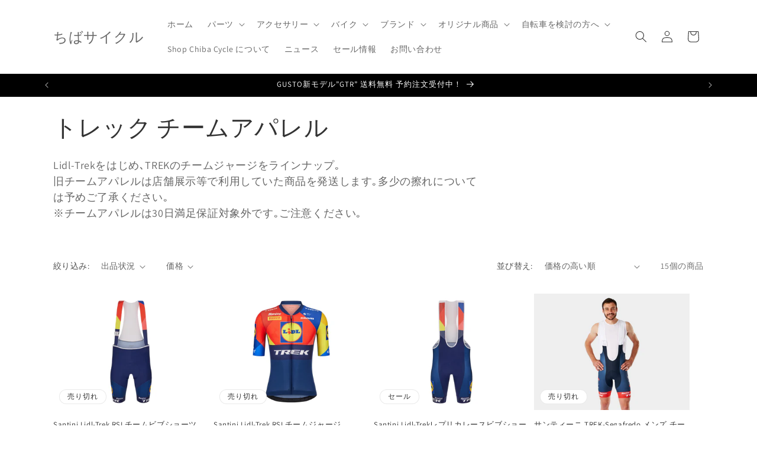

--- FILE ---
content_type: text/html; charset=utf-8
request_url: https://shop-chibacycle.com/collections/lidl-trek
body_size: 55730
content:
<!doctype html>
<html class="no-js" lang="ja">
  <head>
    <meta charset="utf-8">
    <meta http-equiv="X-UA-Compatible" content="IE=edge">
    <meta name="viewport" content="width=device-width,initial-scale=1">
    <meta name="theme-color" content="">
    <link rel="canonical" href="https://shop-chibacycle.com/collections/lidl-trek"><link rel="icon" type="image/png" href="//shop-chibacycle.com/cdn/shop/files/chibacycle_logo.webp?crop=center&height=32&v=1663568558&width=32"><link rel="preconnect" href="https://fonts.shopifycdn.com" crossorigin><title>
      トレック チームアパレル
 &ndash; ちばサイクル</title>

    
      <meta name="description" content="Lidl-Trekをはじめ､TREKのチームジャージをラインナップ｡ 旧チームアパレルは店舗展示等で利用していた商品を発送します｡多少の擦れについては予めご了承ください｡ ※チームアパレルは30日満足保証対象外です｡ご注意ください｡">
    

    

<meta property="og:site_name" content="ちばサイクル">
<meta property="og:url" content="https://shop-chibacycle.com/collections/lidl-trek">
<meta property="og:title" content="トレック チームアパレル">
<meta property="og:type" content="website">
<meta property="og:description" content="Lidl-Trekをはじめ､TREKのチームジャージをラインナップ｡ 旧チームアパレルは店舗展示等で利用していた商品を発送します｡多少の擦れについては予めご了承ください｡ ※チームアパレルは30日満足保証対象外です｡ご注意ください｡"><meta property="og:image" content="http://shop-chibacycle.com/cdn/shop/collections/SantiniTrekMensRSLTeamJersey-46757-A-Primary.webp?v=1702291681">
  <meta property="og:image:secure_url" content="https://shop-chibacycle.com/cdn/shop/collections/SantiniTrekMensRSLTeamJersey-46757-A-Primary.webp?v=1702291681">
  <meta property="og:image:width" content="1920">
  <meta property="og:image:height" content="1440"><meta name="twitter:site" content="@chibacycle_ono"><meta name="twitter:card" content="summary_large_image">
<meta name="twitter:title" content="トレック チームアパレル">
<meta name="twitter:description" content="Lidl-Trekをはじめ､TREKのチームジャージをラインナップ｡ 旧チームアパレルは店舗展示等で利用していた商品を発送します｡多少の擦れについては予めご了承ください｡ ※チームアパレルは30日満足保証対象外です｡ご注意ください｡">


    <script src="//shop-chibacycle.com/cdn/shop/t/7/assets/constants.js?v=58251544750838685771708311028" defer="defer"></script>
    <script src="//shop-chibacycle.com/cdn/shop/t/7/assets/pubsub.js?v=158357773527763999511708311030" defer="defer"></script>
    <script src="//shop-chibacycle.com/cdn/shop/t/7/assets/global.js?v=37284204640041572741708311029" defer="defer"></script><script src="//shop-chibacycle.com/cdn/shop/t/7/assets/animations.js?v=88693664871331136111708311029" defer="defer"></script><script>window.performance && window.performance.mark && window.performance.mark('shopify.content_for_header.start');</script><meta name="facebook-domain-verification" content="auwc8uaxp1p2x83g2j3hzr2tn9um96">
<meta name="google-site-verification" content="auz15PXDR-9zHnwejO-ZQeo9CO0ChtOSkkewtiqrH9U">
<meta id="shopify-digital-wallet" name="shopify-digital-wallet" content="/66266267893/digital_wallets/dialog">
<meta name="shopify-checkout-api-token" content="13fa157f876680a9689519a6f30cce6a">
<meta id="in-context-paypal-metadata" data-shop-id="66266267893" data-venmo-supported="false" data-environment="production" data-locale="ja_JP" data-paypal-v4="true" data-currency="JPY">
<link rel="alternate" type="application/atom+xml" title="Feed" href="/collections/lidl-trek.atom" />
<link rel="alternate" type="application/json+oembed" href="https://shop-chibacycle.com/collections/lidl-trek.oembed">
<script async="async" src="/checkouts/internal/preloads.js?locale=ja-JP"></script>
<link rel="preconnect" href="https://shop.app" crossorigin="anonymous">
<script async="async" src="https://shop.app/checkouts/internal/preloads.js?locale=ja-JP&shop_id=66266267893" crossorigin="anonymous"></script>
<script id="apple-pay-shop-capabilities" type="application/json">{"shopId":66266267893,"countryCode":"JP","currencyCode":"JPY","merchantCapabilities":["supports3DS"],"merchantId":"gid:\/\/shopify\/Shop\/66266267893","merchantName":"ちばサイクル","requiredBillingContactFields":["postalAddress","email","phone"],"requiredShippingContactFields":["postalAddress","email","phone"],"shippingType":"shipping","supportedNetworks":["visa","masterCard","amex","jcb","discover"],"total":{"type":"pending","label":"ちばサイクル","amount":"1.00"},"shopifyPaymentsEnabled":true,"supportsSubscriptions":true}</script>
<script id="shopify-features" type="application/json">{"accessToken":"13fa157f876680a9689519a6f30cce6a","betas":["rich-media-storefront-analytics"],"domain":"shop-chibacycle.com","predictiveSearch":false,"shopId":66266267893,"locale":"ja"}</script>
<script>var Shopify = Shopify || {};
Shopify.shop = "shop-chibacycle.myshopify.com";
Shopify.locale = "ja";
Shopify.currency = {"active":"JPY","rate":"1.0"};
Shopify.country = "JP";
Shopify.theme = {"name":"2024\/2\/19_Dawn","id":140137169141,"schema_name":"Dawn","schema_version":"13.0.0","theme_store_id":887,"role":"main"};
Shopify.theme.handle = "null";
Shopify.theme.style = {"id":null,"handle":null};
Shopify.cdnHost = "shop-chibacycle.com/cdn";
Shopify.routes = Shopify.routes || {};
Shopify.routes.root = "/";</script>
<script type="module">!function(o){(o.Shopify=o.Shopify||{}).modules=!0}(window);</script>
<script>!function(o){function n(){var o=[];function n(){o.push(Array.prototype.slice.apply(arguments))}return n.q=o,n}var t=o.Shopify=o.Shopify||{};t.loadFeatures=n(),t.autoloadFeatures=n()}(window);</script>
<script>
  window.ShopifyPay = window.ShopifyPay || {};
  window.ShopifyPay.apiHost = "shop.app\/pay";
  window.ShopifyPay.redirectState = null;
</script>
<script id="shop-js-analytics" type="application/json">{"pageType":"collection"}</script>
<script defer="defer" async type="module" src="//shop-chibacycle.com/cdn/shopifycloud/shop-js/modules/v2/client.init-shop-cart-sync_PyU3Cxph.ja.esm.js"></script>
<script defer="defer" async type="module" src="//shop-chibacycle.com/cdn/shopifycloud/shop-js/modules/v2/chunk.common_3XpQ5sgE.esm.js"></script>
<script type="module">
  await import("//shop-chibacycle.com/cdn/shopifycloud/shop-js/modules/v2/client.init-shop-cart-sync_PyU3Cxph.ja.esm.js");
await import("//shop-chibacycle.com/cdn/shopifycloud/shop-js/modules/v2/chunk.common_3XpQ5sgE.esm.js");

  window.Shopify.SignInWithShop?.initShopCartSync?.({"fedCMEnabled":true,"windoidEnabled":true});

</script>
<script>
  window.Shopify = window.Shopify || {};
  if (!window.Shopify.featureAssets) window.Shopify.featureAssets = {};
  window.Shopify.featureAssets['shop-js'] = {"shop-cart-sync":["modules/v2/client.shop-cart-sync_iBe2HkXL.ja.esm.js","modules/v2/chunk.common_3XpQ5sgE.esm.js"],"init-fed-cm":["modules/v2/client.init-fed-cm_4nT_o4d8.ja.esm.js","modules/v2/chunk.common_3XpQ5sgE.esm.js"],"init-windoid":["modules/v2/client.init-windoid_qVCuPx85.ja.esm.js","modules/v2/chunk.common_3XpQ5sgE.esm.js"],"shop-cash-offers":["modules/v2/client.shop-cash-offers_xgnxIoYx.ja.esm.js","modules/v2/chunk.common_3XpQ5sgE.esm.js","modules/v2/chunk.modal_CDmZwZ67.esm.js"],"shop-button":["modules/v2/client.shop-button_D-AUf6XJ.ja.esm.js","modules/v2/chunk.common_3XpQ5sgE.esm.js"],"init-shop-email-lookup-coordinator":["modules/v2/client.init-shop-email-lookup-coordinator_CoiRXg_f.ja.esm.js","modules/v2/chunk.common_3XpQ5sgE.esm.js"],"shop-toast-manager":["modules/v2/client.shop-toast-manager_2q6-qtse.ja.esm.js","modules/v2/chunk.common_3XpQ5sgE.esm.js"],"shop-login-button":["modules/v2/client.shop-login-button_jJCllpG3.ja.esm.js","modules/v2/chunk.common_3XpQ5sgE.esm.js","modules/v2/chunk.modal_CDmZwZ67.esm.js"],"avatar":["modules/v2/client.avatar_BTnouDA3.ja.esm.js"],"init-shop-cart-sync":["modules/v2/client.init-shop-cart-sync_PyU3Cxph.ja.esm.js","modules/v2/chunk.common_3XpQ5sgE.esm.js"],"pay-button":["modules/v2/client.pay-button_DUSCSBhc.ja.esm.js","modules/v2/chunk.common_3XpQ5sgE.esm.js"],"init-shop-for-new-customer-accounts":["modules/v2/client.init-shop-for-new-customer-accounts_CQaxpM10.ja.esm.js","modules/v2/client.shop-login-button_jJCllpG3.ja.esm.js","modules/v2/chunk.common_3XpQ5sgE.esm.js","modules/v2/chunk.modal_CDmZwZ67.esm.js"],"init-customer-accounts-sign-up":["modules/v2/client.init-customer-accounts-sign-up_C8nXD2V_.ja.esm.js","modules/v2/client.shop-login-button_jJCllpG3.ja.esm.js","modules/v2/chunk.common_3XpQ5sgE.esm.js","modules/v2/chunk.modal_CDmZwZ67.esm.js"],"shop-follow-button":["modules/v2/client.shop-follow-button_Cpw2kC42.ja.esm.js","modules/v2/chunk.common_3XpQ5sgE.esm.js","modules/v2/chunk.modal_CDmZwZ67.esm.js"],"checkout-modal":["modules/v2/client.checkout-modal_eFi38ufj.ja.esm.js","modules/v2/chunk.common_3XpQ5sgE.esm.js","modules/v2/chunk.modal_CDmZwZ67.esm.js"],"init-customer-accounts":["modules/v2/client.init-customer-accounts_DjqcXQGc.ja.esm.js","modules/v2/client.shop-login-button_jJCllpG3.ja.esm.js","modules/v2/chunk.common_3XpQ5sgE.esm.js","modules/v2/chunk.modal_CDmZwZ67.esm.js"],"lead-capture":["modules/v2/client.lead-capture_CdXRTdfz.ja.esm.js","modules/v2/chunk.common_3XpQ5sgE.esm.js","modules/v2/chunk.modal_CDmZwZ67.esm.js"],"shop-login":["modules/v2/client.shop-login_C-CHoYGE.ja.esm.js","modules/v2/chunk.common_3XpQ5sgE.esm.js","modules/v2/chunk.modal_CDmZwZ67.esm.js"],"payment-terms":["modules/v2/client.payment-terms_cWctAF1p.ja.esm.js","modules/v2/chunk.common_3XpQ5sgE.esm.js","modules/v2/chunk.modal_CDmZwZ67.esm.js"]};
</script>
<script id="__st">var __st={"a":66266267893,"offset":32400,"reqid":"b68dccb2-b9dd-4320-b8db-d58593be1049-1768886726","pageurl":"shop-chibacycle.com\/collections\/lidl-trek","u":"78e79a654c9b","p":"collection","rtyp":"collection","rid":426312237301};</script>
<script>window.ShopifyPaypalV4VisibilityTracking = true;</script>
<script id="captcha-bootstrap">!function(){'use strict';const t='contact',e='account',n='new_comment',o=[[t,t],['blogs',n],['comments',n],[t,'customer']],c=[[e,'customer_login'],[e,'guest_login'],[e,'recover_customer_password'],[e,'create_customer']],r=t=>t.map((([t,e])=>`form[action*='/${t}']:not([data-nocaptcha='true']) input[name='form_type'][value='${e}']`)).join(','),a=t=>()=>t?[...document.querySelectorAll(t)].map((t=>t.form)):[];function s(){const t=[...o],e=r(t);return a(e)}const i='password',u='form_key',d=['recaptcha-v3-token','g-recaptcha-response','h-captcha-response',i],f=()=>{try{return window.sessionStorage}catch{return}},m='__shopify_v',_=t=>t.elements[u];function p(t,e,n=!1){try{const o=window.sessionStorage,c=JSON.parse(o.getItem(e)),{data:r}=function(t){const{data:e,action:n}=t;return t[m]||n?{data:e,action:n}:{data:t,action:n}}(c);for(const[e,n]of Object.entries(r))t.elements[e]&&(t.elements[e].value=n);n&&o.removeItem(e)}catch(o){console.error('form repopulation failed',{error:o})}}const l='form_type',E='cptcha';function T(t){t.dataset[E]=!0}const w=window,h=w.document,L='Shopify',v='ce_forms',y='captcha';let A=!1;((t,e)=>{const n=(g='f06e6c50-85a8-45c8-87d0-21a2b65856fe',I='https://cdn.shopify.com/shopifycloud/storefront-forms-hcaptcha/ce_storefront_forms_captcha_hcaptcha.v1.5.2.iife.js',D={infoText:'hCaptchaによる保護',privacyText:'プライバシー',termsText:'利用規約'},(t,e,n)=>{const o=w[L][v],c=o.bindForm;if(c)return c(t,g,e,D).then(n);var r;o.q.push([[t,g,e,D],n]),r=I,A||(h.body.append(Object.assign(h.createElement('script'),{id:'captcha-provider',async:!0,src:r})),A=!0)});var g,I,D;w[L]=w[L]||{},w[L][v]=w[L][v]||{},w[L][v].q=[],w[L][y]=w[L][y]||{},w[L][y].protect=function(t,e){n(t,void 0,e),T(t)},Object.freeze(w[L][y]),function(t,e,n,w,h,L){const[v,y,A,g]=function(t,e,n){const i=e?o:[],u=t?c:[],d=[...i,...u],f=r(d),m=r(i),_=r(d.filter((([t,e])=>n.includes(e))));return[a(f),a(m),a(_),s()]}(w,h,L),I=t=>{const e=t.target;return e instanceof HTMLFormElement?e:e&&e.form},D=t=>v().includes(t);t.addEventListener('submit',(t=>{const e=I(t);if(!e)return;const n=D(e)&&!e.dataset.hcaptchaBound&&!e.dataset.recaptchaBound,o=_(e),c=g().includes(e)&&(!o||!o.value);(n||c)&&t.preventDefault(),c&&!n&&(function(t){try{if(!f())return;!function(t){const e=f();if(!e)return;const n=_(t);if(!n)return;const o=n.value;o&&e.removeItem(o)}(t);const e=Array.from(Array(32),(()=>Math.random().toString(36)[2])).join('');!function(t,e){_(t)||t.append(Object.assign(document.createElement('input'),{type:'hidden',name:u})),t.elements[u].value=e}(t,e),function(t,e){const n=f();if(!n)return;const o=[...t.querySelectorAll(`input[type='${i}']`)].map((({name:t})=>t)),c=[...d,...o],r={};for(const[a,s]of new FormData(t).entries())c.includes(a)||(r[a]=s);n.setItem(e,JSON.stringify({[m]:1,action:t.action,data:r}))}(t,e)}catch(e){console.error('failed to persist form',e)}}(e),e.submit())}));const S=(t,e)=>{t&&!t.dataset[E]&&(n(t,e.some((e=>e===t))),T(t))};for(const o of['focusin','change'])t.addEventListener(o,(t=>{const e=I(t);D(e)&&S(e,y())}));const B=e.get('form_key'),M=e.get(l),P=B&&M;t.addEventListener('DOMContentLoaded',(()=>{const t=y();if(P)for(const e of t)e.elements[l].value===M&&p(e,B);[...new Set([...A(),...v().filter((t=>'true'===t.dataset.shopifyCaptcha))])].forEach((e=>S(e,t)))}))}(h,new URLSearchParams(w.location.search),n,t,e,['guest_login'])})(!0,!0)}();</script>
<script integrity="sha256-4kQ18oKyAcykRKYeNunJcIwy7WH5gtpwJnB7kiuLZ1E=" data-source-attribution="shopify.loadfeatures" defer="defer" src="//shop-chibacycle.com/cdn/shopifycloud/storefront/assets/storefront/load_feature-a0a9edcb.js" crossorigin="anonymous"></script>
<script crossorigin="anonymous" defer="defer" src="//shop-chibacycle.com/cdn/shopifycloud/storefront/assets/shopify_pay/storefront-65b4c6d7.js?v=20250812"></script>
<script data-source-attribution="shopify.dynamic_checkout.dynamic.init">var Shopify=Shopify||{};Shopify.PaymentButton=Shopify.PaymentButton||{isStorefrontPortableWallets:!0,init:function(){window.Shopify.PaymentButton.init=function(){};var t=document.createElement("script");t.src="https://shop-chibacycle.com/cdn/shopifycloud/portable-wallets/latest/portable-wallets.ja.js",t.type="module",document.head.appendChild(t)}};
</script>
<script data-source-attribution="shopify.dynamic_checkout.buyer_consent">
  function portableWalletsHideBuyerConsent(e){var t=document.getElementById("shopify-buyer-consent"),n=document.getElementById("shopify-subscription-policy-button");t&&n&&(t.classList.add("hidden"),t.setAttribute("aria-hidden","true"),n.removeEventListener("click",e))}function portableWalletsShowBuyerConsent(e){var t=document.getElementById("shopify-buyer-consent"),n=document.getElementById("shopify-subscription-policy-button");t&&n&&(t.classList.remove("hidden"),t.removeAttribute("aria-hidden"),n.addEventListener("click",e))}window.Shopify?.PaymentButton&&(window.Shopify.PaymentButton.hideBuyerConsent=portableWalletsHideBuyerConsent,window.Shopify.PaymentButton.showBuyerConsent=portableWalletsShowBuyerConsent);
</script>
<script data-source-attribution="shopify.dynamic_checkout.cart.bootstrap">document.addEventListener("DOMContentLoaded",(function(){function t(){return document.querySelector("shopify-accelerated-checkout-cart, shopify-accelerated-checkout")}if(t())Shopify.PaymentButton.init();else{new MutationObserver((function(e,n){t()&&(Shopify.PaymentButton.init(),n.disconnect())})).observe(document.body,{childList:!0,subtree:!0})}}));
</script>
<link id="shopify-accelerated-checkout-styles" rel="stylesheet" media="screen" href="https://shop-chibacycle.com/cdn/shopifycloud/portable-wallets/latest/accelerated-checkout-backwards-compat.css" crossorigin="anonymous">
<style id="shopify-accelerated-checkout-cart">
        #shopify-buyer-consent {
  margin-top: 1em;
  display: inline-block;
  width: 100%;
}

#shopify-buyer-consent.hidden {
  display: none;
}

#shopify-subscription-policy-button {
  background: none;
  border: none;
  padding: 0;
  text-decoration: underline;
  font-size: inherit;
  cursor: pointer;
}

#shopify-subscription-policy-button::before {
  box-shadow: none;
}

      </style>
<script id="sections-script" data-sections="header" defer="defer" src="//shop-chibacycle.com/cdn/shop/t/7/compiled_assets/scripts.js?783"></script>
<script>window.performance && window.performance.mark && window.performance.mark('shopify.content_for_header.end');</script>


    <style data-shopify>
      @font-face {
  font-family: Assistant;
  font-weight: 400;
  font-style: normal;
  font-display: swap;
  src: url("//shop-chibacycle.com/cdn/fonts/assistant/assistant_n4.9120912a469cad1cc292572851508ca49d12e768.woff2") format("woff2"),
       url("//shop-chibacycle.com/cdn/fonts/assistant/assistant_n4.6e9875ce64e0fefcd3f4446b7ec9036b3ddd2985.woff") format("woff");
}

      @font-face {
  font-family: Assistant;
  font-weight: 700;
  font-style: normal;
  font-display: swap;
  src: url("//shop-chibacycle.com/cdn/fonts/assistant/assistant_n7.bf44452348ec8b8efa3aa3068825305886b1c83c.woff2") format("woff2"),
       url("//shop-chibacycle.com/cdn/fonts/assistant/assistant_n7.0c887fee83f6b3bda822f1150b912c72da0f7b64.woff") format("woff");
}

      
      
      @font-face {
  font-family: Assistant;
  font-weight: 400;
  font-style: normal;
  font-display: swap;
  src: url("//shop-chibacycle.com/cdn/fonts/assistant/assistant_n4.9120912a469cad1cc292572851508ca49d12e768.woff2") format("woff2"),
       url("//shop-chibacycle.com/cdn/fonts/assistant/assistant_n4.6e9875ce64e0fefcd3f4446b7ec9036b3ddd2985.woff") format("woff");
}


      
        :root,
        .color-background-1 {
          --color-background: 255,255,255;
        
          --gradient-background: #ffffff;
        

        

        --color-foreground: 51,51,51;
        --color-background-contrast: 191,191,191;
        --color-shadow: 18,18,18;
        --color-button: 18,18,18;
        --color-button-text: 255,255,255;
        --color-secondary-button: 255,255,255;
        --color-secondary-button-text: 18,18,18;
        --color-link: 18,18,18;
        --color-badge-foreground: 51,51,51;
        --color-badge-background: 255,255,255;
        --color-badge-border: 51,51,51;
        --payment-terms-background-color: rgb(255 255 255);
      }
      
        
        .color-scheme-0a7adc34-43a1-42a5-b898-50a8f7935df1 {
          --color-background: 0,0,0;
        
          --gradient-background: #000000;
        

        

        --color-foreground: 255,255,255;
        --color-background-contrast: 128,128,128;
        --color-shadow: 18,18,18;
        --color-button: 18,18,18;
        --color-button-text: 255,255,255;
        --color-secondary-button: 0,0,0;
        --color-secondary-button-text: 255,255,255;
        --color-link: 255,255,255;
        --color-badge-foreground: 255,255,255;
        --color-badge-background: 0,0,0;
        --color-badge-border: 255,255,255;
        --payment-terms-background-color: rgb(0 0 0);
      }
      
        
        .color-scheme-e22f8687-1b1b-42d6-a51d-7ccb1e6a89e5 {
          --color-background: 255,255,255;
        
          --gradient-background: #ffffff;
        

        

        --color-foreground: 51,51,51;
        --color-background-contrast: 191,191,191;
        --color-shadow: 18,18,18;
        --color-button: 18,18,18;
        --color-button-text: 255,255,255;
        --color-secondary-button: 255,255,255;
        --color-secondary-button-text: 18,18,18;
        --color-link: 18,18,18;
        --color-badge-foreground: 51,51,51;
        --color-badge-background: 255,255,255;
        --color-badge-border: 51,51,51;
        --payment-terms-background-color: rgb(255 255 255);
      }
      
        
        .color-scheme-5e4377eb-4273-449e-9de1-f98f457c5dd3 {
          --color-background: 0,0,0;
        
          --gradient-background: rgba(0,0,0,0);
        

        

        --color-foreground: 51,51,51;
        --color-background-contrast: 128,128,128;
        --color-shadow: 18,18,18;
        --color-button: 18,18,18;
        --color-button-text: 255,255,255;
        --color-secondary-button: 0,0,0;
        --color-secondary-button-text: 18,18,18;
        --color-link: 18,18,18;
        --color-badge-foreground: 51,51,51;
        --color-badge-background: 0,0,0;
        --color-badge-border: 51,51,51;
        --payment-terms-background-color: rgb(0 0 0);
      }
      

      body, .color-background-1, .color-scheme-0a7adc34-43a1-42a5-b898-50a8f7935df1, .color-scheme-e22f8687-1b1b-42d6-a51d-7ccb1e6a89e5, .color-scheme-5e4377eb-4273-449e-9de1-f98f457c5dd3 {
        color: rgba(var(--color-foreground), 0.75);
        background-color: rgb(var(--color-background));
      }

      :root {
        --font-body-family: Assistant, sans-serif;
        --font-body-style: normal;
        --font-body-weight: 400;
        --font-body-weight-bold: 700;

        --font-heading-family: Assistant, sans-serif;
        --font-heading-style: normal;
        --font-heading-weight: 400;

        --font-body-scale: 1.0;
        --font-heading-scale: 1.0;

        --media-padding: px;
        --media-border-opacity: 0.05;
        --media-border-width: 1px;
        --media-radius: 0px;
        --media-shadow-opacity: 0.0;
        --media-shadow-horizontal-offset: 0px;
        --media-shadow-vertical-offset: 4px;
        --media-shadow-blur-radius: 5px;
        --media-shadow-visible: 0;

        --page-width: 120rem;
        --page-width-margin: 0rem;

        --product-card-image-padding: 0.0rem;
        --product-card-corner-radius: 0.0rem;
        --product-card-text-alignment: left;
        --product-card-border-width: 0.0rem;
        --product-card-border-opacity: 0.1;
        --product-card-shadow-opacity: 0.0;
        --product-card-shadow-visible: 0;
        --product-card-shadow-horizontal-offset: 0.0rem;
        --product-card-shadow-vertical-offset: 0.4rem;
        --product-card-shadow-blur-radius: 0.5rem;

        --collection-card-image-padding: 0.0rem;
        --collection-card-corner-radius: 0.0rem;
        --collection-card-text-alignment: left;
        --collection-card-border-width: 0.0rem;
        --collection-card-border-opacity: 0.1;
        --collection-card-shadow-opacity: 0.0;
        --collection-card-shadow-visible: 0;
        --collection-card-shadow-horizontal-offset: 0.0rem;
        --collection-card-shadow-vertical-offset: 0.4rem;
        --collection-card-shadow-blur-radius: 0.5rem;

        --blog-card-image-padding: 0.0rem;
        --blog-card-corner-radius: 0.0rem;
        --blog-card-text-alignment: left;
        --blog-card-border-width: 0.0rem;
        --blog-card-border-opacity: 0.1;
        --blog-card-shadow-opacity: 0.0;
        --blog-card-shadow-visible: 0;
        --blog-card-shadow-horizontal-offset: 0.0rem;
        --blog-card-shadow-vertical-offset: 0.4rem;
        --blog-card-shadow-blur-radius: 0.5rem;

        --badge-corner-radius: 4.0rem;

        --popup-border-width: 1px;
        --popup-border-opacity: 0.1;
        --popup-corner-radius: 0px;
        --popup-shadow-opacity: 0.0;
        --popup-shadow-horizontal-offset: 0px;
        --popup-shadow-vertical-offset: 4px;
        --popup-shadow-blur-radius: 5px;

        --drawer-border-width: 1px;
        --drawer-border-opacity: 0.1;
        --drawer-shadow-opacity: 0.0;
        --drawer-shadow-horizontal-offset: 0px;
        --drawer-shadow-vertical-offset: 4px;
        --drawer-shadow-blur-radius: 5px;

        --spacing-sections-desktop: 0px;
        --spacing-sections-mobile: 0px;

        --grid-desktop-vertical-spacing: 8px;
        --grid-desktop-horizontal-spacing: 8px;
        --grid-mobile-vertical-spacing: 4px;
        --grid-mobile-horizontal-spacing: 4px;

        --text-boxes-border-opacity: 0.1;
        --text-boxes-border-width: 0px;
        --text-boxes-radius: 0px;
        --text-boxes-shadow-opacity: 0.0;
        --text-boxes-shadow-visible: 0;
        --text-boxes-shadow-horizontal-offset: 0px;
        --text-boxes-shadow-vertical-offset: 4px;
        --text-boxes-shadow-blur-radius: 5px;

        --buttons-radius: 0px;
        --buttons-radius-outset: 0px;
        --buttons-border-width: 1px;
        --buttons-border-opacity: 1.0;
        --buttons-shadow-opacity: 0.0;
        --buttons-shadow-visible: 0;
        --buttons-shadow-horizontal-offset: 0px;
        --buttons-shadow-vertical-offset: 4px;
        --buttons-shadow-blur-radius: 5px;
        --buttons-border-offset: 0px;

        --inputs-radius: 0px;
        --inputs-border-width: 1px;
        --inputs-border-opacity: 0.55;
        --inputs-shadow-opacity: 0.0;
        --inputs-shadow-horizontal-offset: 0px;
        --inputs-margin-offset: 0px;
        --inputs-shadow-vertical-offset: 4px;
        --inputs-shadow-blur-radius: 5px;
        --inputs-radius-outset: 0px;

        --variant-pills-radius: 40px;
        --variant-pills-border-width: 1px;
        --variant-pills-border-opacity: 0.55;
        --variant-pills-shadow-opacity: 0.0;
        --variant-pills-shadow-horizontal-offset: 0px;
        --variant-pills-shadow-vertical-offset: 4px;
        --variant-pills-shadow-blur-radius: 5px;
      }

      *,
      *::before,
      *::after {
        box-sizing: inherit;
      }

      html {
        box-sizing: border-box;
        font-size: calc(var(--font-body-scale) * 62.5%);
        height: 100%;
      }

      body {
        display: grid;
        grid-template-rows: auto auto 1fr auto;
        grid-template-columns: 100%;
        min-height: 100%;
        margin: 0;
        font-size: 1.5rem;
        letter-spacing: 0.06rem;
        line-height: calc(1 + 0.8 / var(--font-body-scale));
        font-family: var(--font-body-family);
        font-style: var(--font-body-style);
        font-weight: var(--font-body-weight);
      }

      @media screen and (min-width: 750px) {
        body {
          font-size: 1.6rem;
        }
      }
    </style>

    <link href="//shop-chibacycle.com/cdn/shop/t/7/assets/base.css?v=93405971894151239851708311030" rel="stylesheet" type="text/css" media="all" />
<link rel="preload" as="font" href="//shop-chibacycle.com/cdn/fonts/assistant/assistant_n4.9120912a469cad1cc292572851508ca49d12e768.woff2" type="font/woff2" crossorigin><link rel="preload" as="font" href="//shop-chibacycle.com/cdn/fonts/assistant/assistant_n4.9120912a469cad1cc292572851508ca49d12e768.woff2" type="font/woff2" crossorigin><link href="//shop-chibacycle.com/cdn/shop/t/7/assets/component-localization-form.css?v=155603600527820746741708311029" rel="stylesheet" type="text/css" media="all" />
      <script src="//shop-chibacycle.com/cdn/shop/t/7/assets/localization-form.js?v=169565320306168926741708311029" defer="defer"></script><link
        rel="stylesheet"
        href="//shop-chibacycle.com/cdn/shop/t/7/assets/component-predictive-search.css?v=118923337488134913561708311029"
        media="print"
        onload="this.media='all'"
      ><script>
      document.documentElement.className = document.documentElement.className.replace('no-js', 'js');
      if (Shopify.designMode) {
        document.documentElement.classList.add('shopify-design-mode');
      }
    </script>
  <script src="https://cdn.shopify.com/extensions/019b92df-1966-750c-943d-a8ced4b05ac2/option-cli3-369/assets/gpomain.js" type="text/javascript" defer="defer"></script>
<link href="https://monorail-edge.shopifysvc.com" rel="dns-prefetch">
<script>(function(){if ("sendBeacon" in navigator && "performance" in window) {try {var session_token_from_headers = performance.getEntriesByType('navigation')[0].serverTiming.find(x => x.name == '_s').description;} catch {var session_token_from_headers = undefined;}var session_cookie_matches = document.cookie.match(/_shopify_s=([^;]*)/);var session_token_from_cookie = session_cookie_matches && session_cookie_matches.length === 2 ? session_cookie_matches[1] : "";var session_token = session_token_from_headers || session_token_from_cookie || "";function handle_abandonment_event(e) {var entries = performance.getEntries().filter(function(entry) {return /monorail-edge.shopifysvc.com/.test(entry.name);});if (!window.abandonment_tracked && entries.length === 0) {window.abandonment_tracked = true;var currentMs = Date.now();var navigation_start = performance.timing.navigationStart;var payload = {shop_id: 66266267893,url: window.location.href,navigation_start,duration: currentMs - navigation_start,session_token,page_type: "collection"};window.navigator.sendBeacon("https://monorail-edge.shopifysvc.com/v1/produce", JSON.stringify({schema_id: "online_store_buyer_site_abandonment/1.1",payload: payload,metadata: {event_created_at_ms: currentMs,event_sent_at_ms: currentMs}}));}}window.addEventListener('pagehide', handle_abandonment_event);}}());</script>
<script id="web-pixels-manager-setup">(function e(e,d,r,n,o){if(void 0===o&&(o={}),!Boolean(null===(a=null===(i=window.Shopify)||void 0===i?void 0:i.analytics)||void 0===a?void 0:a.replayQueue)){var i,a;window.Shopify=window.Shopify||{};var t=window.Shopify;t.analytics=t.analytics||{};var s=t.analytics;s.replayQueue=[],s.publish=function(e,d,r){return s.replayQueue.push([e,d,r]),!0};try{self.performance.mark("wpm:start")}catch(e){}var l=function(){var e={modern:/Edge?\/(1{2}[4-9]|1[2-9]\d|[2-9]\d{2}|\d{4,})\.\d+(\.\d+|)|Firefox\/(1{2}[4-9]|1[2-9]\d|[2-9]\d{2}|\d{4,})\.\d+(\.\d+|)|Chrom(ium|e)\/(9{2}|\d{3,})\.\d+(\.\d+|)|(Maci|X1{2}).+ Version\/(15\.\d+|(1[6-9]|[2-9]\d|\d{3,})\.\d+)([,.]\d+|)( \(\w+\)|)( Mobile\/\w+|) Safari\/|Chrome.+OPR\/(9{2}|\d{3,})\.\d+\.\d+|(CPU[ +]OS|iPhone[ +]OS|CPU[ +]iPhone|CPU IPhone OS|CPU iPad OS)[ +]+(15[._]\d+|(1[6-9]|[2-9]\d|\d{3,})[._]\d+)([._]\d+|)|Android:?[ /-](13[3-9]|1[4-9]\d|[2-9]\d{2}|\d{4,})(\.\d+|)(\.\d+|)|Android.+Firefox\/(13[5-9]|1[4-9]\d|[2-9]\d{2}|\d{4,})\.\d+(\.\d+|)|Android.+Chrom(ium|e)\/(13[3-9]|1[4-9]\d|[2-9]\d{2}|\d{4,})\.\d+(\.\d+|)|SamsungBrowser\/([2-9]\d|\d{3,})\.\d+/,legacy:/Edge?\/(1[6-9]|[2-9]\d|\d{3,})\.\d+(\.\d+|)|Firefox\/(5[4-9]|[6-9]\d|\d{3,})\.\d+(\.\d+|)|Chrom(ium|e)\/(5[1-9]|[6-9]\d|\d{3,})\.\d+(\.\d+|)([\d.]+$|.*Safari\/(?![\d.]+ Edge\/[\d.]+$))|(Maci|X1{2}).+ Version\/(10\.\d+|(1[1-9]|[2-9]\d|\d{3,})\.\d+)([,.]\d+|)( \(\w+\)|)( Mobile\/\w+|) Safari\/|Chrome.+OPR\/(3[89]|[4-9]\d|\d{3,})\.\d+\.\d+|(CPU[ +]OS|iPhone[ +]OS|CPU[ +]iPhone|CPU IPhone OS|CPU iPad OS)[ +]+(10[._]\d+|(1[1-9]|[2-9]\d|\d{3,})[._]\d+)([._]\d+|)|Android:?[ /-](13[3-9]|1[4-9]\d|[2-9]\d{2}|\d{4,})(\.\d+|)(\.\d+|)|Mobile Safari.+OPR\/([89]\d|\d{3,})\.\d+\.\d+|Android.+Firefox\/(13[5-9]|1[4-9]\d|[2-9]\d{2}|\d{4,})\.\d+(\.\d+|)|Android.+Chrom(ium|e)\/(13[3-9]|1[4-9]\d|[2-9]\d{2}|\d{4,})\.\d+(\.\d+|)|Android.+(UC? ?Browser|UCWEB|U3)[ /]?(15\.([5-9]|\d{2,})|(1[6-9]|[2-9]\d|\d{3,})\.\d+)\.\d+|SamsungBrowser\/(5\.\d+|([6-9]|\d{2,})\.\d+)|Android.+MQ{2}Browser\/(14(\.(9|\d{2,})|)|(1[5-9]|[2-9]\d|\d{3,})(\.\d+|))(\.\d+|)|K[Aa][Ii]OS\/(3\.\d+|([4-9]|\d{2,})\.\d+)(\.\d+|)/},d=e.modern,r=e.legacy,n=navigator.userAgent;return n.match(d)?"modern":n.match(r)?"legacy":"unknown"}(),u="modern"===l?"modern":"legacy",c=(null!=n?n:{modern:"",legacy:""})[u],f=function(e){return[e.baseUrl,"/wpm","/b",e.hashVersion,"modern"===e.buildTarget?"m":"l",".js"].join("")}({baseUrl:d,hashVersion:r,buildTarget:u}),m=function(e){var d=e.version,r=e.bundleTarget,n=e.surface,o=e.pageUrl,i=e.monorailEndpoint;return{emit:function(e){var a=e.status,t=e.errorMsg,s=(new Date).getTime(),l=JSON.stringify({metadata:{event_sent_at_ms:s},events:[{schema_id:"web_pixels_manager_load/3.1",payload:{version:d,bundle_target:r,page_url:o,status:a,surface:n,error_msg:t},metadata:{event_created_at_ms:s}}]});if(!i)return console&&console.warn&&console.warn("[Web Pixels Manager] No Monorail endpoint provided, skipping logging."),!1;try{return self.navigator.sendBeacon.bind(self.navigator)(i,l)}catch(e){}var u=new XMLHttpRequest;try{return u.open("POST",i,!0),u.setRequestHeader("Content-Type","text/plain"),u.send(l),!0}catch(e){return console&&console.warn&&console.warn("[Web Pixels Manager] Got an unhandled error while logging to Monorail."),!1}}}}({version:r,bundleTarget:l,surface:e.surface,pageUrl:self.location.href,monorailEndpoint:e.monorailEndpoint});try{o.browserTarget=l,function(e){var d=e.src,r=e.async,n=void 0===r||r,o=e.onload,i=e.onerror,a=e.sri,t=e.scriptDataAttributes,s=void 0===t?{}:t,l=document.createElement("script"),u=document.querySelector("head"),c=document.querySelector("body");if(l.async=n,l.src=d,a&&(l.integrity=a,l.crossOrigin="anonymous"),s)for(var f in s)if(Object.prototype.hasOwnProperty.call(s,f))try{l.dataset[f]=s[f]}catch(e){}if(o&&l.addEventListener("load",o),i&&l.addEventListener("error",i),u)u.appendChild(l);else{if(!c)throw new Error("Did not find a head or body element to append the script");c.appendChild(l)}}({src:f,async:!0,onload:function(){if(!function(){var e,d;return Boolean(null===(d=null===(e=window.Shopify)||void 0===e?void 0:e.analytics)||void 0===d?void 0:d.initialized)}()){var d=window.webPixelsManager.init(e)||void 0;if(d){var r=window.Shopify.analytics;r.replayQueue.forEach((function(e){var r=e[0],n=e[1],o=e[2];d.publishCustomEvent(r,n,o)})),r.replayQueue=[],r.publish=d.publishCustomEvent,r.visitor=d.visitor,r.initialized=!0}}},onerror:function(){return m.emit({status:"failed",errorMsg:"".concat(f," has failed to load")})},sri:function(e){var d=/^sha384-[A-Za-z0-9+/=]+$/;return"string"==typeof e&&d.test(e)}(c)?c:"",scriptDataAttributes:o}),m.emit({status:"loading"})}catch(e){m.emit({status:"failed",errorMsg:(null==e?void 0:e.message)||"Unknown error"})}}})({shopId: 66266267893,storefrontBaseUrl: "https://shop-chibacycle.com",extensionsBaseUrl: "https://extensions.shopifycdn.com/cdn/shopifycloud/web-pixels-manager",monorailEndpoint: "https://monorail-edge.shopifysvc.com/unstable/produce_batch",surface: "storefront-renderer",enabledBetaFlags: ["2dca8a86"],webPixelsConfigList: [{"id":"508788981","configuration":"{\"config\":\"{\\\"google_tag_ids\\\":[\\\"G-BCCPZ1JY4X\\\",\\\"AW-744412652\\\",\\\"GT-WPDXT2R\\\"],\\\"target_country\\\":\\\"JP\\\",\\\"gtag_events\\\":[{\\\"type\\\":\\\"begin_checkout\\\",\\\"action_label\\\":[\\\"G-BCCPZ1JY4X\\\",\\\"AW-744412652\\\/bwoVCMnK1IgZEOyr--IC\\\"]},{\\\"type\\\":\\\"search\\\",\\\"action_label\\\":[\\\"G-BCCPZ1JY4X\\\",\\\"AW-744412652\\\/yXvuCMPK1IgZEOyr--IC\\\"]},{\\\"type\\\":\\\"view_item\\\",\\\"action_label\\\":[\\\"G-BCCPZ1JY4X\\\",\\\"AW-744412652\\\/CiD5CMDK1IgZEOyr--IC\\\",\\\"MC-5KC2RSXY3G\\\"]},{\\\"type\\\":\\\"purchase\\\",\\\"action_label\\\":[\\\"G-BCCPZ1JY4X\\\",\\\"AW-744412652\\\/eCZECLrK1IgZEOyr--IC\\\",\\\"MC-5KC2RSXY3G\\\"]},{\\\"type\\\":\\\"page_view\\\",\\\"action_label\\\":[\\\"G-BCCPZ1JY4X\\\",\\\"AW-744412652\\\/5nP_CL3K1IgZEOyr--IC\\\",\\\"MC-5KC2RSXY3G\\\"]},{\\\"type\\\":\\\"add_payment_info\\\",\\\"action_label\\\":[\\\"G-BCCPZ1JY4X\\\",\\\"AW-744412652\\\/3neLCMzK1IgZEOyr--IC\\\"]},{\\\"type\\\":\\\"add_to_cart\\\",\\\"action_label\\\":[\\\"G-BCCPZ1JY4X\\\",\\\"AW-744412652\\\/-cDmCMbK1IgZEOyr--IC\\\"]}],\\\"enable_monitoring_mode\\\":false}\"}","eventPayloadVersion":"v1","runtimeContext":"OPEN","scriptVersion":"b2a88bafab3e21179ed38636efcd8a93","type":"APP","apiClientId":1780363,"privacyPurposes":[],"dataSharingAdjustments":{"protectedCustomerApprovalScopes":["read_customer_address","read_customer_email","read_customer_name","read_customer_personal_data","read_customer_phone"]}},{"id":"138543349","configuration":"{\"pixel_id\":\"1047578535906826\",\"pixel_type\":\"facebook_pixel\",\"metaapp_system_user_token\":\"-\"}","eventPayloadVersion":"v1","runtimeContext":"OPEN","scriptVersion":"ca16bc87fe92b6042fbaa3acc2fbdaa6","type":"APP","apiClientId":2329312,"privacyPurposes":["ANALYTICS","MARKETING","SALE_OF_DATA"],"dataSharingAdjustments":{"protectedCustomerApprovalScopes":["read_customer_address","read_customer_email","read_customer_name","read_customer_personal_data","read_customer_phone"]}},{"id":"99385589","configuration":"{\"tagID\":\"2613957966108\"}","eventPayloadVersion":"v1","runtimeContext":"STRICT","scriptVersion":"18031546ee651571ed29edbe71a3550b","type":"APP","apiClientId":3009811,"privacyPurposes":["ANALYTICS","MARKETING","SALE_OF_DATA"],"dataSharingAdjustments":{"protectedCustomerApprovalScopes":["read_customer_address","read_customer_email","read_customer_name","read_customer_personal_data","read_customer_phone"]}},{"id":"shopify-app-pixel","configuration":"{}","eventPayloadVersion":"v1","runtimeContext":"STRICT","scriptVersion":"0450","apiClientId":"shopify-pixel","type":"APP","privacyPurposes":["ANALYTICS","MARKETING"]},{"id":"shopify-custom-pixel","eventPayloadVersion":"v1","runtimeContext":"LAX","scriptVersion":"0450","apiClientId":"shopify-pixel","type":"CUSTOM","privacyPurposes":["ANALYTICS","MARKETING"]}],isMerchantRequest: false,initData: {"shop":{"name":"ちばサイクル","paymentSettings":{"currencyCode":"JPY"},"myshopifyDomain":"shop-chibacycle.myshopify.com","countryCode":"JP","storefrontUrl":"https:\/\/shop-chibacycle.com"},"customer":null,"cart":null,"checkout":null,"productVariants":[],"purchasingCompany":null},},"https://shop-chibacycle.com/cdn","fcfee988w5aeb613cpc8e4bc33m6693e112",{"modern":"","legacy":""},{"shopId":"66266267893","storefrontBaseUrl":"https:\/\/shop-chibacycle.com","extensionBaseUrl":"https:\/\/extensions.shopifycdn.com\/cdn\/shopifycloud\/web-pixels-manager","surface":"storefront-renderer","enabledBetaFlags":"[\"2dca8a86\"]","isMerchantRequest":"false","hashVersion":"fcfee988w5aeb613cpc8e4bc33m6693e112","publish":"custom","events":"[[\"page_viewed\",{}],[\"collection_viewed\",{\"collection\":{\"id\":\"426312237301\",\"title\":\"トレック チームアパレル\",\"productVariants\":[{\"price\":{\"amount\":28405.0,\"currencyCode\":\"JPY\"},\"product\":{\"title\":\"Santini Lidl-Trek RSLチームビブショーツ\",\"vendor\":\"Bontrager\",\"id\":\"8236500844789\",\"untranslatedTitle\":\"Santini Lidl-Trek RSLチームビブショーツ\",\"url\":\"\/products\/santini-lidl-trek-rsl%E3%83%81%E3%83%BC%E3%83%A0%E3%83%93%E3%83%96%E3%82%B7%E3%83%A7%E3%83%BC%E3%83%84\",\"type\":\"アパレル\"},\"id\":\"44335711387893\",\"image\":{\"src\":\"\/\/shop-chibacycle.com\/cdn\/shop\/files\/LidlTrekTeamIssueRSLBibShorts-56742-A-Primary_a7a9ea87-706f-4aad-b71a-ef857f23e65b.webp?v=1750302195\"},\"sku\":\"5336307\",\"title\":\"S\",\"untranslatedTitle\":\"S\"},{\"price\":{\"amount\":17404.0,\"currencyCode\":\"JPY\"},\"product\":{\"title\":\"Santini Lidl-Trek RSLチームジャージ\",\"vendor\":\"Bontrager\",\"id\":\"8232179106037\",\"untranslatedTitle\":\"Santini Lidl-Trek RSLチームジャージ\",\"url\":\"\/products\/santini-lidl-trek-rsl%E3%83%81%E3%83%BC%E3%83%A0%E3%82%B8%E3%83%A3%E3%83%BC%E3%82%B8\",\"type\":\"アパレル\"},\"id\":\"44323226648821\",\"image\":{\"src\":\"\/\/shop-chibacycle.com\/cdn\/shop\/files\/LidlTrekTeamIssueRSLJersey-56741-A-Primary_2deeb1f7-037d-4125-ac2e-54a01a0324f3.webp?v=1750302197\"},\"sku\":\"5336301\",\"title\":\"S\",\"untranslatedTitle\":\"S\"},{\"price\":{\"amount\":16644.0,\"currencyCode\":\"JPY\"},\"product\":{\"title\":\"Santini Lidl-Trekレプリカレースビブショーツ\",\"vendor\":\"Bontrager\",\"id\":\"8964384030965\",\"untranslatedTitle\":\"Santini Lidl-Trekレプリカレースビブショーツ\",\"url\":\"\/products\/santini-lidl-trek%E3%83%AC%E3%83%97%E3%83%AA%E3%82%AB%E3%83%AC%E3%83%BC%E3%82%B9%E3%83%93%E3%83%96%E3%82%B7%E3%83%A7%E3%83%BC%E3%83%84\",\"type\":\"アパレル\"},\"id\":\"46196837613813\",\"image\":{\"src\":\"\/\/shop-chibacycle.com\/cdn\/shop\/files\/LidlTrekReplicaBibShorts-56744-A-Primary.jpg?v=1750302021\"},\"sku\":\"5336318\",\"title\":\"XS\",\"untranslatedTitle\":\"XS\"},{\"price\":{\"amount\":16055.0,\"currencyCode\":\"JPY\"},\"product\":{\"title\":\"サンティーニ TREK-Segafredo メンズ チームレプリカ ビブショーツ\",\"vendor\":\"Bontrager\",\"id\":\"8868000825589\",\"untranslatedTitle\":\"サンティーニ TREK-Segafredo メンズ チームレプリカ ビブショーツ\",\"url\":\"\/products\/%E3%82%B5%E3%83%B3%E3%83%86%E3%82%A3%E3%83%BC%E3%83%8B-trek-segafredo-%E3%83%A1%E3%83%B3%E3%82%BA-%E3%83%81%E3%83%BC%E3%83%A0%E3%83%AC%E3%83%97%E3%83%AA%E3%82%AB-%E3%83%93%E3%83%96%E3%82%B7%E3%83%A7%E3%83%BC%E3%83%84\",\"type\":\"アパレル\"},\"id\":\"45998705475829\",\"image\":{\"src\":\"\/\/shop-chibacycle.com\/cdn\/shop\/files\/TrekSegafredoMensTeamReplicaBibShort_37502_A_Primary_98d66e93-435b-4b7b-9851-0925b6c9c10d.jpg?v=1750302041\"},\"sku\":\"5283982\",\"title\":\"S(ウェスト78 - 82 cm)\",\"untranslatedTitle\":\"S(ウェスト78 - 82 cm)\"},{\"price\":{\"amount\":14630.0,\"currencyCode\":\"JPY\"},\"product\":{\"title\":\"Santini Trek-Segafredo Men's Team Replica Bib Short\",\"vendor\":\"Bontrager\",\"id\":\"8868001087733\",\"untranslatedTitle\":\"Santini Trek-Segafredo Men's Team Replica Bib Short\",\"url\":\"\/products\/santini-trek-segafredo-mens-team-replica-bib-short\",\"type\":\"アパレル\"},\"id\":\"45998709309685\",\"image\":{\"src\":\"\/\/shop-chibacycle.com\/cdn\/shop\/files\/SantiniTrekSegafredoMensTeamReplicaBibShort_34845_A_Primary_b0a38789-6d96-4d79-9639-32d292ec86bc.webp?v=1750302035\"},\"sku\":\"5257358\",\"title\":\"M(ウェスト82 - 86 cm)\",\"untranslatedTitle\":\"M(ウェスト82 - 86 cm)\"},{\"price\":{\"amount\":13205.0,\"currencyCode\":\"JPY\"},\"product\":{\"title\":\"サンティーニ トレック Factory Racing メンズ XC チーム レプリカ サイクリング ジャージ\",\"vendor\":\"Bontrager\",\"id\":\"8868001186037\",\"untranslatedTitle\":\"サンティーニ トレック Factory Racing メンズ XC チーム レプリカ サイクリング ジャージ\",\"url\":\"\/products\/%E3%82%B5%E3%83%B3%E3%83%86%E3%82%A3%E3%83%BC%E3%83%8B-%E3%83%88%E3%83%AC%E3%83%83%E3%82%AF-factory-racing-%E3%83%A1%E3%83%B3%E3%82%BA-xc-%E3%83%81%E3%83%BC%E3%83%A0-%E3%83%AC%E3%83%97%E3%83%AA%E3%82%AB-%E3%82%B5%E3%82%A4%E3%82%AF%E3%83%AA%E3%83%B3%E3%82%B0-%E3%82%B8%E3%83%A3%E3%83%BC%E3%82%B8\",\"type\":\"アパレル\"},\"id\":\"45998709768437\",\"image\":{\"src\":\"\/\/shop-chibacycle.com\/cdn\/shop\/files\/SantiniTrekFactoryRacingMensTeamXCReplicaJersey_34846_A_Primary_f6b36225-8741-422d-93cf-323f746d93e6.webp?v=1750302033\"},\"sku\":\"5257365\",\"title\":\"L(ウェスト86 - 90 cm)\",\"untranslatedTitle\":\"L(ウェスト86 - 90 cm)\"},{\"price\":{\"amount\":13205.0,\"currencyCode\":\"JPY\"},\"product\":{\"title\":\"サンティーニ トレックセガフレード ウィメンズ チーム レプリカ レース ジャージ\",\"vendor\":\"Bontrager\",\"id\":\"8868000923893\",\"untranslatedTitle\":\"サンティーニ トレックセガフレード ウィメンズ チーム レプリカ レース ジャージ\",\"url\":\"\/products\/%E3%82%B5%E3%83%B3%E3%83%86%E3%82%A3%E3%83%BC%E3%83%8B-%E3%83%88%E3%83%AC%E3%83%83%E3%82%AF%E3%82%BB%E3%82%AC%E3%83%95%E3%83%AC%E3%83%BC%E3%83%89-%E3%82%A6%E3%82%A3%E3%83%A1%E3%83%B3%E3%82%BA-%E3%83%81%E3%83%BC%E3%83%A0-%E3%83%AC%E3%83%97%E3%83%AA%E3%82%AB-%E3%83%AC%E3%83%BC%E3%82%B9-%E3%82%B8%E3%83%A3%E3%83%BC%E3%82%B8\",\"type\":\"アパレル\"},\"id\":\"45998705901813\",\"image\":{\"src\":\"\/\/shop-chibacycle.com\/cdn\/shop\/files\/TrekSegafredoWomensTeamRaceReplicaJersey_37503_A_Primary_e74ab15a-e77b-413d-be69-5a8dbe897c8f.webp?v=1750302038\"},\"sku\":\"5284000\",\"title\":\"XS(ウェスト60 - 64 cm)\",\"untranslatedTitle\":\"XS(ウェスト60 - 64 cm)\"},{\"price\":{\"amount\":13205.0,\"currencyCode\":\"JPY\"},\"product\":{\"title\":\"サンティーニ TREK-Segafredo ウィメンズ チームレプリカ ショーツ\",\"vendor\":\"Bontrager\",\"id\":\"8868000858357\",\"untranslatedTitle\":\"サンティーニ TREK-Segafredo ウィメンズ チームレプリカ ショーツ\",\"url\":\"\/products\/%E3%82%B5%E3%83%B3%E3%83%86%E3%82%A3%E3%83%BC%E3%83%8B-trek-segafredo-%E3%82%A6%E3%82%A3%E3%83%A1%E3%83%B3%E3%82%BA-%E3%83%81%E3%83%BC%E3%83%A0%E3%83%AC%E3%83%97%E3%83%AA%E3%82%AB-%E3%82%B7%E3%83%A7%E3%83%BC%E3%83%84\",\"type\":\"アパレル\"},\"id\":\"45998705541365\",\"image\":{\"src\":\"\/\/shop-chibacycle.com\/cdn\/shop\/files\/TrekSegafredoWomensTeamReplicaShort_37504_A_Primary_d75c260a-a1d7-4ead-b192-801185619af9.webp?v=1750302039\"},\"sku\":\"5284005\",\"title\":\"XS(ウェスト60 - 64 cm)\",\"untranslatedTitle\":\"XS(ウェスト60 - 64 cm)\"},{\"price\":{\"amount\":12844.0,\"currencyCode\":\"JPY\"},\"product\":{\"title\":\"Santini Trek Factory Racing メンズ チームレプリカ サイクリングジャージ\",\"vendor\":\"Bontrager\",\"id\":\"8946302812405\",\"untranslatedTitle\":\"Santini Trek Factory Racing メンズ チームレプリカ サイクリングジャージ\",\"url\":\"\/products\/santini-trek-factory-racing-%E3%83%A1%E3%83%B3%E3%82%BA-%E3%83%81%E3%83%BC%E3%83%A0%E3%83%AC%E3%83%97%E3%83%AA%E3%82%AB-%E3%82%B5%E3%82%A4%E3%82%AF%E3%83%AA%E3%83%B3%E3%82%B0%E3%82%B8%E3%83%A3%E3%83%BC%E3%82%B8\",\"type\":\"アパレル\"},\"id\":\"46160818831605\",\"image\":{\"src\":\"\/\/shop-chibacycle.com\/cdn\/shop\/files\/TrekFactoryRacingRaceKitReplicaJersey-56815-A-Primary.jpg?v=1750302023\"},\"sku\":\"5336357\",\"title\":\"XS\",\"untranslatedTitle\":\"XS\"},{\"price\":{\"amount\":12844.0,\"currencyCode\":\"JPY\"},\"product\":{\"title\":\"Santini Lidl-Trekチームレプリカレースウィンドベスト\",\"vendor\":\"Bontrager\",\"id\":\"8916181483765\",\"untranslatedTitle\":\"Santini Lidl-Trekチームレプリカレースウィンドベスト\",\"url\":\"\/products\/santini-lidl-trek%E3%83%81%E3%83%BC%E3%83%A0%E3%83%AC%E3%83%97%E3%83%AA%E3%82%AB%E3%83%AC%E3%83%BC%E3%82%B9%E3%82%A6%E3%82%A3%E3%83%B3%E3%83%89%E3%83%99%E3%82%B9%E3%83%88\",\"type\":\"アパレル\"},\"id\":\"46118314606837\",\"image\":{\"src\":\"\/\/shop-chibacycle.com\/cdn\/shop\/files\/LidlTrekWindVest-56808-A-Primary_37bfb5c4-0b6b-41dd-81fb-a6c25e192cba.webp?v=1750302027\"},\"sku\":\"5336344\",\"title\":\"XS\",\"untranslatedTitle\":\"XS\"},{\"price\":{\"amount\":12844.0,\"currencyCode\":\"JPY\"},\"product\":{\"title\":\"Santini Lidl-Trekレプリカレースジャージ\",\"vendor\":\"Bontrager\",\"id\":\"8916181450997\",\"untranslatedTitle\":\"Santini Lidl-Trekレプリカレースジャージ\",\"url\":\"\/products\/santini-lidl-trek%E3%83%AC%E3%83%97%E3%83%AA%E3%82%AB%E3%83%AC%E3%83%BC%E3%82%B9%E3%82%B8%E3%83%A3%E3%83%BC%E3%82%B8\",\"type\":\"アパレル\"},\"id\":\"46118314442997\",\"image\":{\"src\":\"\/\/shop-chibacycle.com\/cdn\/shop\/files\/LidlTrekReplicaJersey-56743-A-Primary_f0b5cd14-0412-4bf1-8449-bde1f1570370.webp?v=1750302028\"},\"sku\":\"5336312\",\"title\":\"XS\",\"untranslatedTitle\":\"XS\"},{\"price\":{\"amount\":11495.0,\"currencyCode\":\"JPY\"},\"product\":{\"title\":\"Trek Segafredo 2020 Men's Replica Jersey\",\"vendor\":\"Bontrager\",\"id\":\"8871667400949\",\"untranslatedTitle\":\"Trek Segafredo 2020 Men's Replica Jersey\",\"url\":\"\/products\/trek-segafredo-mens-replica-jersey\",\"type\":\"アパレル\"},\"id\":\"46009266045173\",\"image\":{\"src\":\"\/\/shop-chibacycle.com\/cdn\/shop\/files\/ReplicaRaceJersey_32786_A_Alt5_mr-1000x750.jpg?v=1750302032\"},\"sku\":\"REP31905313L\",\"title\":\"L\",\"untranslatedTitle\":\"L\"},{\"price\":{\"amount\":11495.0,\"currencyCode\":\"JPY\"},\"product\":{\"title\":\"Santini Trek-Segafredo Men's Team Replica Race Cycling Jersey\",\"vendor\":\"Bontrager\",\"id\":\"8868001054965\",\"untranslatedTitle\":\"Santini Trek-Segafredo Men's Team Replica Race Cycling Jersey\",\"url\":\"\/products\/santini-trek-segafredo-mens-team-replica-race-cycling-jersey\",\"type\":\"アパレル\"},\"id\":\"45998709244149\",\"image\":{\"src\":\"\/\/shop-chibacycle.com\/cdn\/shop\/files\/SantiniTrekSegafredoMensTeamRaceReplicaJersey_34843_A_Primary_1_648423c9-5796-4085-ac27-b95d226ae777.webp?v=1750302036\"},\"sku\":\"5257345\",\"title\":\"S(ウェスト78 - 82 cm)\",\"untranslatedTitle\":\"S(ウェスト78 - 82 cm)\"},{\"price\":{\"amount\":11400.0,\"currencyCode\":\"JPY\"},\"product\":{\"title\":\"2016トレック・セガフレード レプリカジャージ\",\"vendor\":\"Bontrager\",\"id\":\"8871687422197\",\"untranslatedTitle\":\"2016トレック・セガフレード レプリカジャージ\",\"url\":\"\/products\/2016%E3%83%88%E3%83%AC%E3%83%83%E3%82%AF-%E3%82%BB%E3%82%AC%E3%83%95%E3%83%AC%E3%83%BC%E3%83%89-%E3%83%AC%E3%83%97%E3%83%AA%E3%82%AB%E3%82%B8%E3%83%A3%E3%83%BC%E3%82%B8\",\"type\":\"アパレル\"},\"id\":\"46009320472821\",\"image\":{\"src\":\"\/\/shop-chibacycle.com\/cdn\/shop\/files\/Skype_Picture_2024_10_21T03_18_20_350Z.jpg?v=1750302031\"},\"sku\":\"TRE3248759S\",\"title\":\"XS\",\"untranslatedTitle\":\"XS\"},{\"price\":{\"amount\":6764.0,\"currencyCode\":\"JPY\"},\"product\":{\"title\":\"Santini Lidl-TrekレプリカテックT\",\"vendor\":\"Bontrager\",\"id\":\"8916181516533\",\"untranslatedTitle\":\"Santini Lidl-TrekレプリカテックT\",\"url\":\"\/products\/santini-lidl-trek%E3%83%AC%E3%83%97%E3%83%AA%E3%82%AB%E3%83%86%E3%83%83%E3%82%AFt\",\"type\":\"アパレル\"},\"id\":\"46118314737909\",\"image\":{\"src\":\"\/\/shop-chibacycle.com\/cdn\/shop\/files\/LidlTrekTechTee-56817-A-Primary_1eeaa4c8-eb7f-4ab1-8ee9-e1bdecda35fb.webp?v=1750302025\"},\"sku\":\"5336334\",\"title\":\"S\",\"untranslatedTitle\":\"S\"}]}}]]"});</script><script>
  window.ShopifyAnalytics = window.ShopifyAnalytics || {};
  window.ShopifyAnalytics.meta = window.ShopifyAnalytics.meta || {};
  window.ShopifyAnalytics.meta.currency = 'JPY';
  var meta = {"products":[{"id":8236500844789,"gid":"gid:\/\/shopify\/Product\/8236500844789","vendor":"Bontrager","type":"アパレル","handle":"santini-lidl-trek-rslチームビブショーツ","variants":[{"id":44335711387893,"price":2840500,"name":"Santini Lidl-Trek RSLチームビブショーツ - S","public_title":"S","sku":"5336307"},{"id":44335711420661,"price":2840500,"name":"Santini Lidl-Trek RSLチームビブショーツ - M","public_title":"M","sku":"5336308"},{"id":44335711453429,"price":2272400,"name":"Santini Lidl-Trek RSLチームビブショーツ - L","public_title":"L","sku":"5336309"}],"remote":false},{"id":8232179106037,"gid":"gid:\/\/shopify\/Product\/8232179106037","vendor":"Bontrager","type":"アパレル","handle":"santini-lidl-trek-rslチームジャージ","variants":[{"id":44323226648821,"price":1740400,"name":"Santini Lidl-Trek RSLチームジャージ - S","public_title":"S","sku":"5336301"},{"id":44323226681589,"price":1740400,"name":"Santini Lidl-Trek RSLチームジャージ - M","public_title":"M","sku":"5336302"},{"id":44323226714357,"price":2175500,"name":"Santini Lidl-Trek RSLチームジャージ - L","public_title":"L","sku":"5336303"}],"remote":false},{"id":8964384030965,"gid":"gid:\/\/shopify\/Product\/8964384030965","vendor":"Bontrager","type":"アパレル","handle":"santini-lidl-trekレプリカレースビブショーツ","variants":[{"id":46196837613813,"price":1664400,"name":"Santini Lidl-Trekレプリカレースビブショーツ - XS","public_title":"XS","sku":"5336318"},{"id":46196837646581,"price":1664400,"name":"Santini Lidl-Trekレプリカレースビブショーツ - S","public_title":"S","sku":"5336319"},{"id":46196837679349,"price":1664400,"name":"Santini Lidl-Trekレプリカレースビブショーツ - M","public_title":"M","sku":"5336320"},{"id":46196837712117,"price":1664400,"name":"Santini Lidl-Trekレプリカレースビブショーツ - L","public_title":"L","sku":"5336321"},{"id":46196837744885,"price":1664400,"name":"Santini Lidl-Trekレプリカレースビブショーツ - XL","public_title":"XL","sku":"5336322"}],"remote":false},{"id":8868000825589,"gid":"gid:\/\/shopify\/Product\/8868000825589","vendor":"Bontrager","type":"アパレル","handle":"サンティーニ-trek-segafredo-メンズ-チームレプリカ-ビブショーツ","variants":[{"id":45998705475829,"price":1605500,"name":"サンティーニ TREK-Segafredo メンズ チームレプリカ ビブショーツ - S(ウェスト78 - 82 cm)","public_title":"S(ウェスト78 - 82 cm)","sku":"5283982"},{"id":45998705508597,"price":1605500,"name":"サンティーニ TREK-Segafredo メンズ チームレプリカ ビブショーツ - M(ウェスト82 - 86 cm)","public_title":"M(ウェスト82 - 86 cm)","sku":"5283983"}],"remote":false},{"id":8868001087733,"gid":"gid:\/\/shopify\/Product\/8868001087733","vendor":"Bontrager","type":"アパレル","handle":"santini-trek-segafredo-mens-team-replica-bib-short","variants":[{"id":45998709309685,"price":1463000,"name":"Santini Trek-Segafredo Men's Team Replica Bib Short - M(ウェスト82 - 86 cm)","public_title":"M(ウェスト82 - 86 cm)","sku":"5257358"},{"id":45998709342453,"price":1463000,"name":"Santini Trek-Segafredo Men's Team Replica Bib Short - L(ウェスト86 - 90 cm)","public_title":"L(ウェスト86 - 90 cm)","sku":"5257359"},{"id":46009223151861,"price":1463000,"name":"Santini Trek-Segafredo Men's Team Replica Bib Short - XL(ウェスト90 - 94 cm)","public_title":"XL(ウェスト90 - 94 cm)","sku":"5257360"}],"remote":false},{"id":8868001186037,"gid":"gid:\/\/shopify\/Product\/8868001186037","vendor":"Bontrager","type":"アパレル","handle":"サンティーニ-トレック-factory-racing-メンズ-xc-チーム-レプリカ-サイクリング-ジャージ","variants":[{"id":45998709768437,"price":1320500,"name":"サンティーニ トレック Factory Racing メンズ XC チーム レプリカ サイクリング ジャージ - L(ウェスト86 - 90 cm)","public_title":"L(ウェスト86 - 90 cm)","sku":"5257365"},{"id":45998709801205,"price":1320500,"name":"サンティーニ トレック Factory Racing メンズ XC チーム レプリカ サイクリング ジャージ - XL(ウェスト90 - 94 cm)","public_title":"XL(ウェスト90 - 94 cm)","sku":"5257366"}],"remote":false},{"id":8868000923893,"gid":"gid:\/\/shopify\/Product\/8868000923893","vendor":"Bontrager","type":"アパレル","handle":"サンティーニ-トレックセガフレード-ウィメンズ-チーム-レプリカ-レース-ジャージ","variants":[{"id":45998705901813,"price":1320500,"name":"サンティーニ トレックセガフレード ウィメンズ チーム レプリカ レース ジャージ - XS(ウェスト60 - 64 cm)","public_title":"XS(ウェスト60 - 64 cm)","sku":"5284000"},{"id":45998705934581,"price":1320500,"name":"サンティーニ トレックセガフレード ウィメンズ チーム レプリカ レース ジャージ - S(ウェスト64 - 68 cm)","public_title":"S(ウェスト64 - 68 cm)","sku":"5284001"},{"id":45998705967349,"price":1320500,"name":"サンティーニ トレックセガフレード ウィメンズ チーム レプリカ レース ジャージ - M(ウェスト68 - 72 cm)","public_title":"M(ウェスト68 - 72 cm)","sku":"5284002"}],"remote":false},{"id":8868000858357,"gid":"gid:\/\/shopify\/Product\/8868000858357","vendor":"Bontrager","type":"アパレル","handle":"サンティーニ-trek-segafredo-ウィメンズ-チームレプリカ-ショーツ","variants":[{"id":45998705541365,"price":1320500,"name":"サンティーニ TREK-Segafredo ウィメンズ チームレプリカ ショーツ - XS(ウェスト60 - 64 cm)","public_title":"XS(ウェスト60 - 64 cm)","sku":"5284005"},{"id":45998705574133,"price":1320500,"name":"サンティーニ TREK-Segafredo ウィメンズ チームレプリカ ショーツ - S(ウェスト64 - 68 cm)","public_title":"S(ウェスト64 - 68 cm)","sku":"5284006"}],"remote":false},{"id":8946302812405,"gid":"gid:\/\/shopify\/Product\/8946302812405","vendor":"Bontrager","type":"アパレル","handle":"santini-trek-factory-racing-メンズ-チームレプリカ-サイクリングジャージ","variants":[{"id":46160818831605,"price":1284400,"name":"Santini Trek Factory Racing メンズ チームレプリカ サイクリングジャージ - XS","public_title":"XS","sku":"5336357"},{"id":46160818864373,"price":1284400,"name":"Santini Trek Factory Racing メンズ チームレプリカ サイクリングジャージ - S","public_title":"S","sku":"5336358"},{"id":46160818897141,"price":1284400,"name":"Santini Trek Factory Racing メンズ チームレプリカ サイクリングジャージ - M","public_title":"M","sku":"5336359"},{"id":46160818929909,"price":1284400,"name":"Santini Trek Factory Racing メンズ チームレプリカ サイクリングジャージ - L","public_title":"L","sku":"5336360"},{"id":46160818962677,"price":1284400,"name":"Santini Trek Factory Racing メンズ チームレプリカ サイクリングジャージ - XL","public_title":"XL","sku":"5336361"}],"remote":false},{"id":8916181483765,"gid":"gid:\/\/shopify\/Product\/8916181483765","vendor":"Bontrager","type":"アパレル","handle":"santini-lidl-trekチームレプリカレースウィンドベスト","variants":[{"id":46118314606837,"price":1284400,"name":"Santini Lidl-Trekチームレプリカレースウィンドベスト - XS","public_title":"XS","sku":"5336344"},{"id":46118314639605,"price":1605500,"name":"Santini Lidl-Trekチームレプリカレースウィンドベスト - S","public_title":"S","sku":"5336345"},{"id":46118314672373,"price":1605500,"name":"Santini Lidl-Trekチームレプリカレースウィンドベスト - M","public_title":"M","sku":"5336346"},{"id":46118314705141,"price":1605500,"name":"Santini Lidl-Trekチームレプリカレースウィンドベスト - L","public_title":"L","sku":"5336347"}],"remote":false},{"id":8916181450997,"gid":"gid:\/\/shopify\/Product\/8916181450997","vendor":"Bontrager","type":"アパレル","handle":"santini-lidl-trekレプリカレースジャージ","variants":[{"id":46118314442997,"price":1284400,"name":"Santini Lidl-Trekレプリカレースジャージ - XS","public_title":"XS","sku":"5336312"},{"id":46118314475765,"price":1284400,"name":"Santini Lidl-Trekレプリカレースジャージ - S","public_title":"S","sku":"5336313"},{"id":46118314508533,"price":1284400,"name":"Santini Lidl-Trekレプリカレースジャージ - M","public_title":"M","sku":"5336314"},{"id":46118314541301,"price":1284400,"name":"Santini Lidl-Trekレプリカレースジャージ - L","public_title":"L","sku":"5336315"},{"id":46118314574069,"price":1284400,"name":"Santini Lidl-Trekレプリカレースジャージ - XL","public_title":"XL","sku":"5336316"}],"remote":false},{"id":8871667400949,"gid":"gid:\/\/shopify\/Product\/8871667400949","vendor":"Bontrager","type":"アパレル","handle":"trek-segafredo-mens-replica-jersey","variants":[{"id":46009266045173,"price":1149500,"name":"Trek Segafredo 2020 Men's Replica Jersey - L","public_title":"L","sku":"REP31905313L"}],"remote":false},{"id":8868001054965,"gid":"gid:\/\/shopify\/Product\/8868001054965","vendor":"Bontrager","type":"アパレル","handle":"santini-trek-segafredo-mens-team-replica-race-cycling-jersey","variants":[{"id":45998709244149,"price":1149500,"name":"Santini Trek-Segafredo Men's Team Replica Race Cycling Jersey - S(ウェスト78 - 82 cm)","public_title":"S(ウェスト78 - 82 cm)","sku":"5257345"},{"id":45998709276917,"price":1149500,"name":"Santini Trek-Segafredo Men's Team Replica Race Cycling Jersey - XL(ウェスト90 - 94 cm)","public_title":"XL(ウェスト90 - 94 cm)","sku":"5257348"}],"remote":false},{"id":8871687422197,"gid":"gid:\/\/shopify\/Product\/8871687422197","vendor":"Bontrager","type":"アパレル","handle":"2016トレック-セガフレード-レプリカジャージ","variants":[{"id":46009320472821,"price":1140000,"name":"2016トレック・セガフレード レプリカジャージ - XS","public_title":"XS","sku":"TRE3248759S"}],"remote":false},{"id":8916181516533,"gid":"gid:\/\/shopify\/Product\/8916181516533","vendor":"Bontrager","type":"アパレル","handle":"santini-lidl-trekレプリカテックt","variants":[{"id":46118314737909,"price":676400,"name":"Santini Lidl-TrekレプリカテックT - S","public_title":"S","sku":"5336334"},{"id":46118314770677,"price":676400,"name":"Santini Lidl-TrekレプリカテックT - M","public_title":"M","sku":"5336335"},{"id":46118314803445,"price":676400,"name":"Santini Lidl-TrekレプリカテックT - L","public_title":"L","sku":"5336336"}],"remote":false}],"page":{"pageType":"collection","resourceType":"collection","resourceId":426312237301,"requestId":"b68dccb2-b9dd-4320-b8db-d58593be1049-1768886726"}};
  for (var attr in meta) {
    window.ShopifyAnalytics.meta[attr] = meta[attr];
  }
</script>
<script class="analytics">
  (function () {
    var customDocumentWrite = function(content) {
      var jquery = null;

      if (window.jQuery) {
        jquery = window.jQuery;
      } else if (window.Checkout && window.Checkout.$) {
        jquery = window.Checkout.$;
      }

      if (jquery) {
        jquery('body').append(content);
      }
    };

    var hasLoggedConversion = function(token) {
      if (token) {
        return document.cookie.indexOf('loggedConversion=' + token) !== -1;
      }
      return false;
    }

    var setCookieIfConversion = function(token) {
      if (token) {
        var twoMonthsFromNow = new Date(Date.now());
        twoMonthsFromNow.setMonth(twoMonthsFromNow.getMonth() + 2);

        document.cookie = 'loggedConversion=' + token + '; expires=' + twoMonthsFromNow;
      }
    }

    var trekkie = window.ShopifyAnalytics.lib = window.trekkie = window.trekkie || [];
    if (trekkie.integrations) {
      return;
    }
    trekkie.methods = [
      'identify',
      'page',
      'ready',
      'track',
      'trackForm',
      'trackLink'
    ];
    trekkie.factory = function(method) {
      return function() {
        var args = Array.prototype.slice.call(arguments);
        args.unshift(method);
        trekkie.push(args);
        return trekkie;
      };
    };
    for (var i = 0; i < trekkie.methods.length; i++) {
      var key = trekkie.methods[i];
      trekkie[key] = trekkie.factory(key);
    }
    trekkie.load = function(config) {
      trekkie.config = config || {};
      trekkie.config.initialDocumentCookie = document.cookie;
      var first = document.getElementsByTagName('script')[0];
      var script = document.createElement('script');
      script.type = 'text/javascript';
      script.onerror = function(e) {
        var scriptFallback = document.createElement('script');
        scriptFallback.type = 'text/javascript';
        scriptFallback.onerror = function(error) {
                var Monorail = {
      produce: function produce(monorailDomain, schemaId, payload) {
        var currentMs = new Date().getTime();
        var event = {
          schema_id: schemaId,
          payload: payload,
          metadata: {
            event_created_at_ms: currentMs,
            event_sent_at_ms: currentMs
          }
        };
        return Monorail.sendRequest("https://" + monorailDomain + "/v1/produce", JSON.stringify(event));
      },
      sendRequest: function sendRequest(endpointUrl, payload) {
        // Try the sendBeacon API
        if (window && window.navigator && typeof window.navigator.sendBeacon === 'function' && typeof window.Blob === 'function' && !Monorail.isIos12()) {
          var blobData = new window.Blob([payload], {
            type: 'text/plain'
          });

          if (window.navigator.sendBeacon(endpointUrl, blobData)) {
            return true;
          } // sendBeacon was not successful

        } // XHR beacon

        var xhr = new XMLHttpRequest();

        try {
          xhr.open('POST', endpointUrl);
          xhr.setRequestHeader('Content-Type', 'text/plain');
          xhr.send(payload);
        } catch (e) {
          console.log(e);
        }

        return false;
      },
      isIos12: function isIos12() {
        return window.navigator.userAgent.lastIndexOf('iPhone; CPU iPhone OS 12_') !== -1 || window.navigator.userAgent.lastIndexOf('iPad; CPU OS 12_') !== -1;
      }
    };
    Monorail.produce('monorail-edge.shopifysvc.com',
      'trekkie_storefront_load_errors/1.1',
      {shop_id: 66266267893,
      theme_id: 140137169141,
      app_name: "storefront",
      context_url: window.location.href,
      source_url: "//shop-chibacycle.com/cdn/s/trekkie.storefront.cd680fe47e6c39ca5d5df5f0a32d569bc48c0f27.min.js"});

        };
        scriptFallback.async = true;
        scriptFallback.src = '//shop-chibacycle.com/cdn/s/trekkie.storefront.cd680fe47e6c39ca5d5df5f0a32d569bc48c0f27.min.js';
        first.parentNode.insertBefore(scriptFallback, first);
      };
      script.async = true;
      script.src = '//shop-chibacycle.com/cdn/s/trekkie.storefront.cd680fe47e6c39ca5d5df5f0a32d569bc48c0f27.min.js';
      first.parentNode.insertBefore(script, first);
    };
    trekkie.load(
      {"Trekkie":{"appName":"storefront","development":false,"defaultAttributes":{"shopId":66266267893,"isMerchantRequest":null,"themeId":140137169141,"themeCityHash":"10940364783493418165","contentLanguage":"ja","currency":"JPY","eventMetadataId":"d7d93925-fd77-4594-accd-9f8e98e91026"},"isServerSideCookieWritingEnabled":true,"monorailRegion":"shop_domain","enabledBetaFlags":["65f19447"]},"Session Attribution":{},"S2S":{"facebookCapiEnabled":true,"source":"trekkie-storefront-renderer","apiClientId":580111}}
    );

    var loaded = false;
    trekkie.ready(function() {
      if (loaded) return;
      loaded = true;

      window.ShopifyAnalytics.lib = window.trekkie;

      var originalDocumentWrite = document.write;
      document.write = customDocumentWrite;
      try { window.ShopifyAnalytics.merchantGoogleAnalytics.call(this); } catch(error) {};
      document.write = originalDocumentWrite;

      window.ShopifyAnalytics.lib.page(null,{"pageType":"collection","resourceType":"collection","resourceId":426312237301,"requestId":"b68dccb2-b9dd-4320-b8db-d58593be1049-1768886726","shopifyEmitted":true});

      var match = window.location.pathname.match(/checkouts\/(.+)\/(thank_you|post_purchase)/)
      var token = match? match[1]: undefined;
      if (!hasLoggedConversion(token)) {
        setCookieIfConversion(token);
        window.ShopifyAnalytics.lib.track("Viewed Product Category",{"currency":"JPY","category":"Collection: lidl-trek","collectionName":"lidl-trek","collectionId":426312237301,"nonInteraction":true},undefined,undefined,{"shopifyEmitted":true});
      }
    });


        var eventsListenerScript = document.createElement('script');
        eventsListenerScript.async = true;
        eventsListenerScript.src = "//shop-chibacycle.com/cdn/shopifycloud/storefront/assets/shop_events_listener-3da45d37.js";
        document.getElementsByTagName('head')[0].appendChild(eventsListenerScript);

})();</script>
  <script>
  if (!window.ga || (window.ga && typeof window.ga !== 'function')) {
    window.ga = function ga() {
      (window.ga.q = window.ga.q || []).push(arguments);
      if (window.Shopify && window.Shopify.analytics && typeof window.Shopify.analytics.publish === 'function') {
        window.Shopify.analytics.publish("ga_stub_called", {}, {sendTo: "google_osp_migration"});
      }
      console.error("Shopify's Google Analytics stub called with:", Array.from(arguments), "\nSee https://help.shopify.com/manual/promoting-marketing/pixels/pixel-migration#google for more information.");
    };
    if (window.Shopify && window.Shopify.analytics && typeof window.Shopify.analytics.publish === 'function') {
      window.Shopify.analytics.publish("ga_stub_initialized", {}, {sendTo: "google_osp_migration"});
    }
  }
</script>
<script
  defer
  src="https://shop-chibacycle.com/cdn/shopifycloud/perf-kit/shopify-perf-kit-3.0.4.min.js"
  data-application="storefront-renderer"
  data-shop-id="66266267893"
  data-render-region="gcp-us-central1"
  data-page-type="collection"
  data-theme-instance-id="140137169141"
  data-theme-name="Dawn"
  data-theme-version="13.0.0"
  data-monorail-region="shop_domain"
  data-resource-timing-sampling-rate="10"
  data-shs="true"
  data-shs-beacon="true"
  data-shs-export-with-fetch="true"
  data-shs-logs-sample-rate="1"
  data-shs-beacon-endpoint="https://shop-chibacycle.com/api/collect"
></script>
</head>

  <body class="gradient animate--hover-default">
    <a class="skip-to-content-link button visually-hidden" href="#MainContent">
      コンテンツに進む
    </a><!-- BEGIN sections: header-group -->
<div id="shopify-section-sections--17449867215093__header" class="shopify-section shopify-section-group-header-group section-header"><link rel="stylesheet" href="//shop-chibacycle.com/cdn/shop/t/7/assets/component-list-menu.css?v=151968516119678728991708311029" media="print" onload="this.media='all'">
<link rel="stylesheet" href="//shop-chibacycle.com/cdn/shop/t/7/assets/component-search.css?v=165164710990765432851708311029" media="print" onload="this.media='all'">
<link rel="stylesheet" href="//shop-chibacycle.com/cdn/shop/t/7/assets/component-menu-drawer.css?v=85170387104997277661708311029" media="print" onload="this.media='all'">
<link rel="stylesheet" href="//shop-chibacycle.com/cdn/shop/t/7/assets/component-cart-notification.css?v=54116361853792938221708311028" media="print" onload="this.media='all'">
<link rel="stylesheet" href="//shop-chibacycle.com/cdn/shop/t/7/assets/component-cart-items.css?v=136978088507021421401708311030" media="print" onload="this.media='all'"><link rel="stylesheet" href="//shop-chibacycle.com/cdn/shop/t/7/assets/component-price.css?v=70172745017360139101708311029" media="print" onload="this.media='all'"><noscript><link href="//shop-chibacycle.com/cdn/shop/t/7/assets/component-list-menu.css?v=151968516119678728991708311029" rel="stylesheet" type="text/css" media="all" /></noscript>
<noscript><link href="//shop-chibacycle.com/cdn/shop/t/7/assets/component-search.css?v=165164710990765432851708311029" rel="stylesheet" type="text/css" media="all" /></noscript>
<noscript><link href="//shop-chibacycle.com/cdn/shop/t/7/assets/component-menu-drawer.css?v=85170387104997277661708311029" rel="stylesheet" type="text/css" media="all" /></noscript>
<noscript><link href="//shop-chibacycle.com/cdn/shop/t/7/assets/component-cart-notification.css?v=54116361853792938221708311028" rel="stylesheet" type="text/css" media="all" /></noscript>
<noscript><link href="//shop-chibacycle.com/cdn/shop/t/7/assets/component-cart-items.css?v=136978088507021421401708311030" rel="stylesheet" type="text/css" media="all" /></noscript>

<style>
  header-drawer {
    justify-self: start;
    margin-left: -1.2rem;
  }@media screen and (min-width: 990px) {
      header-drawer {
        display: none;
      }
    }.menu-drawer-container {
    display: flex;
  }

  .list-menu {
    list-style: none;
    padding: 0;
    margin: 0;
  }

  .list-menu--inline {
    display: inline-flex;
    flex-wrap: wrap;
  }

  summary.list-menu__item {
    padding-right: 2.7rem;
  }

  .list-menu__item {
    display: flex;
    align-items: center;
    line-height: calc(1 + 0.3 / var(--font-body-scale));
  }

  .list-menu__item--link {
    text-decoration: none;
    padding-bottom: 1rem;
    padding-top: 1rem;
    line-height: calc(1 + 0.8 / var(--font-body-scale));
  }

  @media screen and (min-width: 750px) {
    .list-menu__item--link {
      padding-bottom: 0.5rem;
      padding-top: 0.5rem;
    }
  }
</style><style data-shopify>.header {
    padding: 10px 3rem 10px 3rem;
  }

  .section-header {
    position: sticky; /* This is for fixing a Safari z-index issue. PR #2147 */
    margin-bottom: 0px;
  }

  @media screen and (min-width: 750px) {
    .section-header {
      margin-bottom: 0px;
    }
  }

  @media screen and (min-width: 990px) {
    .header {
      padding-top: 20px;
      padding-bottom: 20px;
    }
  }</style><script src="//shop-chibacycle.com/cdn/shop/t/7/assets/details-disclosure.js?v=13653116266235556501708311029" defer="defer"></script>
<script src="//shop-chibacycle.com/cdn/shop/t/7/assets/details-modal.js?v=25581673532751508451708311029" defer="defer"></script>
<script src="//shop-chibacycle.com/cdn/shop/t/7/assets/cart-notification.js?v=133508293167896966491708311029" defer="defer"></script>
<script src="//shop-chibacycle.com/cdn/shop/t/7/assets/search-form.js?v=133129549252120666541708311029" defer="defer"></script><svg xmlns="http://www.w3.org/2000/svg" class="hidden">
  <symbol id="icon-search" viewbox="0 0 18 19" fill="none">
    <path fill-rule="evenodd" clip-rule="evenodd" d="M11.03 11.68A5.784 5.784 0 112.85 3.5a5.784 5.784 0 018.18 8.18zm.26 1.12a6.78 6.78 0 11.72-.7l5.4 5.4a.5.5 0 11-.71.7l-5.41-5.4z" fill="currentColor"/>
  </symbol>

  <symbol id="icon-reset" class="icon icon-close"  fill="none" viewBox="0 0 18 18" stroke="currentColor">
    <circle r="8.5" cy="9" cx="9" stroke-opacity="0.2"/>
    <path d="M6.82972 6.82915L1.17193 1.17097" stroke-linecap="round" stroke-linejoin="round" transform="translate(5 5)"/>
    <path d="M1.22896 6.88502L6.77288 1.11523" stroke-linecap="round" stroke-linejoin="round" transform="translate(5 5)"/>
  </symbol>

  <symbol id="icon-close" class="icon icon-close" fill="none" viewBox="0 0 18 17">
    <path d="M.865 15.978a.5.5 0 00.707.707l7.433-7.431 7.579 7.282a.501.501 0 00.846-.37.5.5 0 00-.153-.351L9.712 8.546l7.417-7.416a.5.5 0 10-.707-.708L8.991 7.853 1.413.573a.5.5 0 10-.693.72l7.563 7.268-7.418 7.417z" fill="currentColor">
  </symbol>
</svg><sticky-header data-sticky-type="always" class="header-wrapper color-background-1 gradient header-wrapper--border-bottom"><header class="header header--middle-left header--mobile-center page-width header--has-menu header--has-social header--has-account">

<header-drawer data-breakpoint="tablet">
  <details id="Details-menu-drawer-container" class="menu-drawer-container">
    <summary
      class="header__icon header__icon--menu header__icon--summary link focus-inset"
      aria-label="メニュー"
    >
      <span>
        <svg
  xmlns="http://www.w3.org/2000/svg"
  aria-hidden="true"
  focusable="false"
  class="icon icon-hamburger"
  fill="none"
  viewBox="0 0 18 16"
>
  <path d="M1 .5a.5.5 0 100 1h15.71a.5.5 0 000-1H1zM.5 8a.5.5 0 01.5-.5h15.71a.5.5 0 010 1H1A.5.5 0 01.5 8zm0 7a.5.5 0 01.5-.5h15.71a.5.5 0 010 1H1a.5.5 0 01-.5-.5z" fill="currentColor">
</svg>

        <svg
  xmlns="http://www.w3.org/2000/svg"
  aria-hidden="true"
  focusable="false"
  class="icon icon-close"
  fill="none"
  viewBox="0 0 18 17"
>
  <path d="M.865 15.978a.5.5 0 00.707.707l7.433-7.431 7.579 7.282a.501.501 0 00.846-.37.5.5 0 00-.153-.351L9.712 8.546l7.417-7.416a.5.5 0 10-.707-.708L8.991 7.853 1.413.573a.5.5 0 10-.693.72l7.563 7.268-7.418 7.417z" fill="currentColor">
</svg>

      </span>
    </summary>
    <div id="menu-drawer" class="gradient menu-drawer motion-reduce color-background-1">
      <div class="menu-drawer__inner-container">
        <div class="menu-drawer__navigation-container">
          <nav class="menu-drawer__navigation">
            <ul class="menu-drawer__menu has-submenu list-menu" role="list"><li><a
                      id="HeaderDrawer-ホーム"
                      href="/"
                      class="menu-drawer__menu-item list-menu__item link link--text focus-inset"
                      
                    >
                      ホーム
                    </a></li><li><details id="Details-menu-drawer-menu-item-2">
                      <summary
                        id="HeaderDrawer-パーツ"
                        class="menu-drawer__menu-item list-menu__item link link--text focus-inset"
                      >
                        パーツ
                        <svg
  viewBox="0 0 14 10"
  fill="none"
  aria-hidden="true"
  focusable="false"
  class="icon icon-arrow"
  xmlns="http://www.w3.org/2000/svg"
>
  <path fill-rule="evenodd" clip-rule="evenodd" d="M8.537.808a.5.5 0 01.817-.162l4 4a.5.5 0 010 .708l-4 4a.5.5 0 11-.708-.708L11.793 5.5H1a.5.5 0 010-1h10.793L8.646 1.354a.5.5 0 01-.109-.546z" fill="currentColor">
</svg>

                        <svg aria-hidden="true" focusable="false" class="icon icon-caret" viewBox="0 0 10 6">
  <path fill-rule="evenodd" clip-rule="evenodd" d="M9.354.646a.5.5 0 00-.708 0L5 4.293 1.354.646a.5.5 0 00-.708.708l4 4a.5.5 0 00.708 0l4-4a.5.5 0 000-.708z" fill="currentColor">
</svg>

                      </summary>
                      <div
                        id="link-パーツ"
                        class="menu-drawer__submenu has-submenu gradient motion-reduce"
                        tabindex="-1"
                      >
                        <div class="menu-drawer__inner-submenu">
                          <button class="menu-drawer__close-button link link--text focus-inset" aria-expanded="true">
                            <svg
  viewBox="0 0 14 10"
  fill="none"
  aria-hidden="true"
  focusable="false"
  class="icon icon-arrow"
  xmlns="http://www.w3.org/2000/svg"
>
  <path fill-rule="evenodd" clip-rule="evenodd" d="M8.537.808a.5.5 0 01.817-.162l4 4a.5.5 0 010 .708l-4 4a.5.5 0 11-.708-.708L11.793 5.5H1a.5.5 0 010-1h10.793L8.646 1.354a.5.5 0 01-.109-.546z" fill="currentColor">
</svg>

                            パーツ
                          </button>
                          <ul class="menu-drawer__menu list-menu" role="list" tabindex="-1"><li><a
                                    id="HeaderDrawer-パーツ-サドル"
                                    href="/collections/%E3%82%B5%E3%83%89%E3%83%AB"
                                    class="menu-drawer__menu-item link link--text list-menu__item focus-inset"
                                    
                                  >
                                    サドル
                                  </a></li><li><a
                                    id="HeaderDrawer-パーツ-バーテープ-グリップ"
                                    href="/collections/%E3%83%90%E3%83%BC%E3%83%86%E3%83%BC%E3%83%97"
                                    class="menu-drawer__menu-item link link--text list-menu__item focus-inset"
                                    
                                  >
                                    バーテープ・グリップ
                                  </a></li><li><a
                                    id="HeaderDrawer-パーツ-ホイール"
                                    href="/collections/%E3%83%9B%E3%82%A4%E3%83%BC%E3%83%AB"
                                    class="menu-drawer__menu-item link link--text list-menu__item focus-inset"
                                    
                                  >
                                    ホイール
                                  </a></li><li><a
                                    id="HeaderDrawer-パーツ-ハンドルバー-ステム"
                                    href="/collections/%E3%83%8F%E3%83%B3%E3%83%89%E3%83%AB%E3%83%90%E3%83%BC-%E3%82%B9%E3%83%86%E3%83%A0"
                                    class="menu-drawer__menu-item link link--text list-menu__item focus-inset"
                                    
                                  >
                                    ハンドルバー・ステム
                                  </a></li><li><a
                                    id="HeaderDrawer-パーツ-ペダル"
                                    href="/collections/%E3%83%9A%E3%83%80%E3%83%AB"
                                    class="menu-drawer__menu-item link link--text list-menu__item focus-inset"
                                    
                                  >
                                    ペダル
                                  </a></li><li><a
                                    id="HeaderDrawer-パーツ-タイヤ"
                                    href="/collections/%E3%82%BF%E3%82%A4%E3%83%A4"
                                    class="menu-drawer__menu-item link link--text list-menu__item focus-inset"
                                    
                                  >
                                    タイヤ
                                  </a></li><li><a
                                    id="HeaderDrawer-パーツ-チューブ"
                                    href="/collections/%E3%83%81%E3%83%A5%E3%83%BC%E3%83%96"
                                    class="menu-drawer__menu-item link link--text list-menu__item focus-inset"
                                    
                                  >
                                    チューブ
                                  </a></li></ul>
                        </div>
                      </div>
                    </details></li><li><details id="Details-menu-drawer-menu-item-3">
                      <summary
                        id="HeaderDrawer-アクセサリー"
                        class="menu-drawer__menu-item list-menu__item link link--text focus-inset"
                      >
                        アクセサリー
                        <svg
  viewBox="0 0 14 10"
  fill="none"
  aria-hidden="true"
  focusable="false"
  class="icon icon-arrow"
  xmlns="http://www.w3.org/2000/svg"
>
  <path fill-rule="evenodd" clip-rule="evenodd" d="M8.537.808a.5.5 0 01.817-.162l4 4a.5.5 0 010 .708l-4 4a.5.5 0 11-.708-.708L11.793 5.5H1a.5.5 0 010-1h10.793L8.646 1.354a.5.5 0 01-.109-.546z" fill="currentColor">
</svg>

                        <svg aria-hidden="true" focusable="false" class="icon icon-caret" viewBox="0 0 10 6">
  <path fill-rule="evenodd" clip-rule="evenodd" d="M9.354.646a.5.5 0 00-.708 0L5 4.293 1.354.646a.5.5 0 00-.708.708l4 4a.5.5 0 00.708 0l4-4a.5.5 0 000-.708z" fill="currentColor">
</svg>

                      </summary>
                      <div
                        id="link-アクセサリー"
                        class="menu-drawer__submenu has-submenu gradient motion-reduce"
                        tabindex="-1"
                      >
                        <div class="menu-drawer__inner-submenu">
                          <button class="menu-drawer__close-button link link--text focus-inset" aria-expanded="true">
                            <svg
  viewBox="0 0 14 10"
  fill="none"
  aria-hidden="true"
  focusable="false"
  class="icon icon-arrow"
  xmlns="http://www.w3.org/2000/svg"
>
  <path fill-rule="evenodd" clip-rule="evenodd" d="M8.537.808a.5.5 0 01.817-.162l4 4a.5.5 0 010 .708l-4 4a.5.5 0 11-.708-.708L11.793 5.5H1a.5.5 0 010-1h10.793L8.646 1.354a.5.5 0 01-.109-.546z" fill="currentColor">
</svg>

                            アクセサリー
                          </button>
                          <ul class="menu-drawer__menu list-menu" role="list" tabindex="-1"><li><a
                                    id="HeaderDrawer-アクセサリー-ライト"
                                    href="/collections/%E3%83%A9%E3%82%A4%E3%83%88"
                                    class="menu-drawer__menu-item link link--text list-menu__item focus-inset"
                                    
                                  >
                                    ライト
                                  </a></li><li><a
                                    id="HeaderDrawer-アクセサリー-blendr-ブレンダー"
                                    href="/collections/blendr-%E3%83%96%E3%83%AC%E3%83%B3%E3%83%80%E3%83%BC"
                                    class="menu-drawer__menu-item link link--text list-menu__item focus-inset"
                                    
                                  >
                                    Blendr（ブレンダー）
                                  </a></li><li><a
                                    id="HeaderDrawer-アクセサリー-ヘルメット"
                                    href="/collections/%E3%83%98%E3%83%AB%E3%83%A1%E3%83%83%E3%83%88"
                                    class="menu-drawer__menu-item link link--text list-menu__item focus-inset"
                                    
                                  >
                                    ヘルメット
                                  </a></li><li><a
                                    id="HeaderDrawer-アクセサリー-携帯工具"
                                    href="/collections/%E6%90%BA%E5%B8%AF%E5%B7%A5%E5%85%B7"
                                    class="menu-drawer__menu-item link link--text list-menu__item focus-inset"
                                    
                                  >
                                    携帯工具
                                  </a></li><li><a
                                    id="HeaderDrawer-アクセサリー-グローブ"
                                    href="/collections/%E3%82%B0%E3%83%AD%E3%83%BC%E3%83%96"
                                    class="menu-drawer__menu-item link link--text list-menu__item focus-inset"
                                    
                                  >
                                    グローブ
                                  </a></li><li><a
                                    id="HeaderDrawer-アクセサリー-空気入れ-ポンプ"
                                    href="/collections/%E7%A9%BA%E6%B0%97%E5%85%A5%E3%82%8C-%E3%83%9D%E3%83%B3%E3%83%97"
                                    class="menu-drawer__menu-item link link--text list-menu__item focus-inset"
                                    
                                  >
                                    空気入れ・ポンプ
                                  </a></li><li><a
                                    id="HeaderDrawer-アクセサリー-鍵-バイクロック"
                                    href="/collections/%E9%8D%B5-%E3%83%90%E3%82%A4%E3%82%AF%E3%83%AD%E3%83%83%E3%82%AF"
                                    class="menu-drawer__menu-item link link--text list-menu__item focus-inset"
                                    
                                  >
                                    鍵・バイクロック
                                  </a></li><li><a
                                    id="HeaderDrawer-アクセサリー-サイクルコンピューター"
                                    href="/collections/%E3%82%B5%E3%82%A4%E3%82%AF%E3%83%AB%E3%82%B3%E3%83%B3%E3%83%94%E3%83%A5%E3%83%BC%E3%82%BF%E3%83%BC"
                                    class="menu-drawer__menu-item link link--text list-menu__item focus-inset"
                                    
                                  >
                                    サイクルコンピューター
                                  </a></li><li><a
                                    id="HeaderDrawer-アクセサリー-バッグ"
                                    href="/collections/%E3%83%90%E3%83%83%E3%82%B0"
                                    class="menu-drawer__menu-item link link--text list-menu__item focus-inset"
                                    
                                  >
                                    バッグ
                                  </a></li><li><a
                                    id="HeaderDrawer-アクセサリー-シューズ"
                                    href="/collections/%E3%82%B7%E3%83%A5%E3%83%BC%E3%82%BA"
                                    class="menu-drawer__menu-item link link--text list-menu__item focus-inset"
                                    
                                  >
                                    シューズ
                                  </a></li><li><a
                                    id="HeaderDrawer-アクセサリー-ボトルケージ-ボトル"
                                    href="/collections/%E3%83%9C%E3%83%88%E3%83%AB%E3%82%B1%E3%83%BC%E3%82%B8"
                                    class="menu-drawer__menu-item link link--text list-menu__item focus-inset"
                                    
                                  >
                                    ボトルケージ・ボトル
                                  </a></li><li><a
                                    id="HeaderDrawer-アクセサリー-ウェア-小物"
                                    href="/collections/%E3%82%A6%E3%82%A7%E3%82%A2-%E5%B0%8F%E7%89%A9"
                                    class="menu-drawer__menu-item link link--text list-menu__item focus-inset"
                                    
                                  >
                                    ウェア・小物
                                  </a></li><li><a
                                    id="HeaderDrawer-アクセサリー-サングラス-アイウェア"
                                    href="/collections/%E3%82%B5%E3%83%B3%E3%82%B0%E3%83%A9%E3%82%B9-%E3%82%A2%E3%82%A4%E3%82%A6%E3%82%A7%E3%82%A2"
                                    class="menu-drawer__menu-item link link--text list-menu__item focus-inset"
                                    
                                  >
                                    サングラス･アイウェア
                                  </a></li></ul>
                        </div>
                      </div>
                    </details></li><li><details id="Details-menu-drawer-menu-item-4">
                      <summary
                        id="HeaderDrawer-バイク"
                        class="menu-drawer__menu-item list-menu__item link link--text focus-inset"
                      >
                        バイク
                        <svg
  viewBox="0 0 14 10"
  fill="none"
  aria-hidden="true"
  focusable="false"
  class="icon icon-arrow"
  xmlns="http://www.w3.org/2000/svg"
>
  <path fill-rule="evenodd" clip-rule="evenodd" d="M8.537.808a.5.5 0 01.817-.162l4 4a.5.5 0 010 .708l-4 4a.5.5 0 11-.708-.708L11.793 5.5H1a.5.5 0 010-1h10.793L8.646 1.354a.5.5 0 01-.109-.546z" fill="currentColor">
</svg>

                        <svg aria-hidden="true" focusable="false" class="icon icon-caret" viewBox="0 0 10 6">
  <path fill-rule="evenodd" clip-rule="evenodd" d="M9.354.646a.5.5 0 00-.708 0L5 4.293 1.354.646a.5.5 0 00-.708.708l4 4a.5.5 0 00.708 0l4-4a.5.5 0 000-.708z" fill="currentColor">
</svg>

                      </summary>
                      <div
                        id="link-バイク"
                        class="menu-drawer__submenu has-submenu gradient motion-reduce"
                        tabindex="-1"
                      >
                        <div class="menu-drawer__inner-submenu">
                          <button class="menu-drawer__close-button link link--text focus-inset" aria-expanded="true">
                            <svg
  viewBox="0 0 14 10"
  fill="none"
  aria-hidden="true"
  focusable="false"
  class="icon icon-arrow"
  xmlns="http://www.w3.org/2000/svg"
>
  <path fill-rule="evenodd" clip-rule="evenodd" d="M8.537.808a.5.5 0 01.817-.162l4 4a.5.5 0 010 .708l-4 4a.5.5 0 11-.708-.708L11.793 5.5H1a.5.5 0 010-1h10.793L8.646 1.354a.5.5 0 01-.109-.546z" fill="currentColor">
</svg>

                            バイク
                          </button>
                          <ul class="menu-drawer__menu list-menu" role="list" tabindex="-1"><li><a
                                    id="HeaderDrawer-バイク-クロスバイク"
                                    href="/collections/%E3%82%AF%E3%83%AD%E3%82%B9%E3%83%90%E3%82%A4%E3%82%AF"
                                    class="menu-drawer__menu-item link link--text list-menu__item focus-inset"
                                    
                                  >
                                    クロスバイク
                                  </a></li><li><a
                                    id="HeaderDrawer-バイク-ロードバイク"
                                    href="/collections/%E3%83%AD%E3%83%BC%E3%83%89%E3%83%90%E3%82%A4%E3%82%AF"
                                    class="menu-drawer__menu-item link link--text list-menu__item focus-inset"
                                    
                                  >
                                    ロードバイク
                                  </a></li><li><a
                                    id="HeaderDrawer-バイク-キッズバイク"
                                    href="/collections/%E3%82%AD%E3%83%83%E3%82%BA%E3%83%90%E3%82%A4%E3%82%AF"
                                    class="menu-drawer__menu-item link link--text list-menu__item focus-inset"
                                    
                                  >
                                    キッズバイク
                                  </a></li><li><a
                                    id="HeaderDrawer-バイク-セール-バイク"
                                    href="/collections/b%E7%B4%9A%E3%82%BB%E3%83%BC%E3%83%AB%E5%AF%BE%E8%B1%A1%E3%82%AF%E3%83%AD%E3%82%B9%E3%83%90%E3%82%A4%E3%82%AF"
                                    class="menu-drawer__menu-item link link--text list-menu__item focus-inset"
                                    
                                  >
                                    【セール】バイク
                                  </a></li></ul>
                        </div>
                      </div>
                    </details></li><li><details id="Details-menu-drawer-menu-item-5">
                      <summary
                        id="HeaderDrawer-ブランド"
                        class="menu-drawer__menu-item list-menu__item link link--text focus-inset"
                      >
                        ブランド
                        <svg
  viewBox="0 0 14 10"
  fill="none"
  aria-hidden="true"
  focusable="false"
  class="icon icon-arrow"
  xmlns="http://www.w3.org/2000/svg"
>
  <path fill-rule="evenodd" clip-rule="evenodd" d="M8.537.808a.5.5 0 01.817-.162l4 4a.5.5 0 010 .708l-4 4a.5.5 0 11-.708-.708L11.793 5.5H1a.5.5 0 010-1h10.793L8.646 1.354a.5.5 0 01-.109-.546z" fill="currentColor">
</svg>

                        <svg aria-hidden="true" focusable="false" class="icon icon-caret" viewBox="0 0 10 6">
  <path fill-rule="evenodd" clip-rule="evenodd" d="M9.354.646a.5.5 0 00-.708 0L5 4.293 1.354.646a.5.5 0 00-.708.708l4 4a.5.5 0 00.708 0l4-4a.5.5 0 000-.708z" fill="currentColor">
</svg>

                      </summary>
                      <div
                        id="link-ブランド"
                        class="menu-drawer__submenu has-submenu gradient motion-reduce"
                        tabindex="-1"
                      >
                        <div class="menu-drawer__inner-submenu">
                          <button class="menu-drawer__close-button link link--text focus-inset" aria-expanded="true">
                            <svg
  viewBox="0 0 14 10"
  fill="none"
  aria-hidden="true"
  focusable="false"
  class="icon icon-arrow"
  xmlns="http://www.w3.org/2000/svg"
>
  <path fill-rule="evenodd" clip-rule="evenodd" d="M8.537.808a.5.5 0 01.817-.162l4 4a.5.5 0 010 .708l-4 4a.5.5 0 11-.708-.708L11.793 5.5H1a.5.5 0 010-1h10.793L8.646 1.354a.5.5 0 01-.109-.546z" fill="currentColor">
</svg>

                            ブランド
                          </button>
                          <ul class="menu-drawer__menu list-menu" role="list" tabindex="-1"><li><a
                                    id="HeaderDrawer-ブランド-ボントレガー-bontrager"
                                    href="/collections/bontrager"
                                    class="menu-drawer__menu-item link link--text list-menu__item focus-inset"
                                    
                                  >
                                    ボントレガー (Bontrager) 
                                  </a></li><li><a
                                    id="HeaderDrawer-ブランド-gusto-グスト"
                                    href="/collections/gusto-%E3%82%B0%E3%82%B9%E3%83%88-%E3%83%AD%E3%83%BC%E3%83%89%E3%83%90%E3%82%A4%E3%82%AF"
                                    class="menu-drawer__menu-item link link--text list-menu__item focus-inset"
                                    
                                  >
                                    GUSTO（グスト）
                                  </a></li><li><a
                                    id="HeaderDrawer-ブランド-ちばサイクル"
                                    href="/collections/%E3%81%A1%E3%81%B0%E3%82%B5%E3%82%A4%E3%82%AF%E3%83%AB-%E3%82%AA%E3%83%AA%E3%82%B8%E3%83%8A%E3%83%AB%E3%82%A2%E3%82%A4%E3%83%86%E3%83%A0"
                                    class="menu-drawer__menu-item link link--text list-menu__item focus-inset"
                                    
                                  >
                                    ちばサイクル
                                  </a></li></ul>
                        </div>
                      </div>
                    </details></li><li><details id="Details-menu-drawer-menu-item-6">
                      <summary
                        id="HeaderDrawer-オリジナル商品"
                        class="menu-drawer__menu-item list-menu__item link link--text focus-inset"
                      >
                        オリジナル商品
                        <svg
  viewBox="0 0 14 10"
  fill="none"
  aria-hidden="true"
  focusable="false"
  class="icon icon-arrow"
  xmlns="http://www.w3.org/2000/svg"
>
  <path fill-rule="evenodd" clip-rule="evenodd" d="M8.537.808a.5.5 0 01.817-.162l4 4a.5.5 0 010 .708l-4 4a.5.5 0 11-.708-.708L11.793 5.5H1a.5.5 0 010-1h10.793L8.646 1.354a.5.5 0 01-.109-.546z" fill="currentColor">
</svg>

                        <svg aria-hidden="true" focusable="false" class="icon icon-caret" viewBox="0 0 10 6">
  <path fill-rule="evenodd" clip-rule="evenodd" d="M9.354.646a.5.5 0 00-.708 0L5 4.293 1.354.646a.5.5 0 00-.708.708l4 4a.5.5 0 00.708 0l4-4a.5.5 0 000-.708z" fill="currentColor">
</svg>

                      </summary>
                      <div
                        id="link-オリジナル商品"
                        class="menu-drawer__submenu has-submenu gradient motion-reduce"
                        tabindex="-1"
                      >
                        <div class="menu-drawer__inner-submenu">
                          <button class="menu-drawer__close-button link link--text focus-inset" aria-expanded="true">
                            <svg
  viewBox="0 0 14 10"
  fill="none"
  aria-hidden="true"
  focusable="false"
  class="icon icon-arrow"
  xmlns="http://www.w3.org/2000/svg"
>
  <path fill-rule="evenodd" clip-rule="evenodd" d="M8.537.808a.5.5 0 01.817-.162l4 4a.5.5 0 010 .708l-4 4a.5.5 0 11-.708-.708L11.793 5.5H1a.5.5 0 010-1h10.793L8.646 1.354a.5.5 0 01-.109-.546z" fill="currentColor">
</svg>

                            オリジナル商品
                          </button>
                          <ul class="menu-drawer__menu list-menu" role="list" tabindex="-1"><li><a
                                    id="HeaderDrawer-オリジナル商品-ホイールデカール"
                                    href="/collections/%E3%83%9B%E3%82%A4%E3%83%BC%E3%83%AB%E3%83%87%E3%82%AB%E3%83%BC%E3%83%AB"
                                    class="menu-drawer__menu-item link link--text list-menu__item focus-inset"
                                    
                                  >
                                    ホイールデカール
                                  </a></li><li><a
                                    id="HeaderDrawer-オリジナル商品-コラムスペーサー刻印"
                                    href="/pages/engraving-spacer"
                                    class="menu-drawer__menu-item link link--text list-menu__item focus-inset"
                                    
                                  >
                                    コラムスペーサー刻印
                                  </a></li><li><a
                                    id="HeaderDrawer-オリジナル商品-kanjify-spacers"
                                    href="/pages/about-kanjify-spacers"
                                    class="menu-drawer__menu-item link link--text list-menu__item focus-inset"
                                    
                                  >
                                    Kanjify Spacers
                                  </a></li><li><a
                                    id="HeaderDrawer-オリジナル商品-ギフトクーポン"
                                    href="/products/%E8%87%AA%E8%BB%A2%E8%BB%8A%E5%A5%BD%E3%81%8D%E3%81%AB%E8%B4%88%E3%82%8A%E3%81%9F%E3%81%84%E3%82%AE%E3%83%95%E3%83%88%E3%82%AF%E3%83%BC%E3%83%9D%E3%83%B3"
                                    class="menu-drawer__menu-item link link--text list-menu__item focus-inset"
                                    
                                  >
                                    ギフトクーポン
                                  </a></li></ul>
                        </div>
                      </div>
                    </details></li><li><details id="Details-menu-drawer-menu-item-7">
                      <summary
                        id="HeaderDrawer-自転車を検討の方へ"
                        class="menu-drawer__menu-item list-menu__item link link--text focus-inset"
                      >
                        自転車を検討の方へ
                        <svg
  viewBox="0 0 14 10"
  fill="none"
  aria-hidden="true"
  focusable="false"
  class="icon icon-arrow"
  xmlns="http://www.w3.org/2000/svg"
>
  <path fill-rule="evenodd" clip-rule="evenodd" d="M8.537.808a.5.5 0 01.817-.162l4 4a.5.5 0 010 .708l-4 4a.5.5 0 11-.708-.708L11.793 5.5H1a.5.5 0 010-1h10.793L8.646 1.354a.5.5 0 01-.109-.546z" fill="currentColor">
</svg>

                        <svg aria-hidden="true" focusable="false" class="icon icon-caret" viewBox="0 0 10 6">
  <path fill-rule="evenodd" clip-rule="evenodd" d="M9.354.646a.5.5 0 00-.708 0L5 4.293 1.354.646a.5.5 0 00-.708.708l4 4a.5.5 0 00.708 0l4-4a.5.5 0 000-.708z" fill="currentColor">
</svg>

                      </summary>
                      <div
                        id="link-自転車を検討の方へ"
                        class="menu-drawer__submenu has-submenu gradient motion-reduce"
                        tabindex="-1"
                      >
                        <div class="menu-drawer__inner-submenu">
                          <button class="menu-drawer__close-button link link--text focus-inset" aria-expanded="true">
                            <svg
  viewBox="0 0 14 10"
  fill="none"
  aria-hidden="true"
  focusable="false"
  class="icon icon-arrow"
  xmlns="http://www.w3.org/2000/svg"
>
  <path fill-rule="evenodd" clip-rule="evenodd" d="M8.537.808a.5.5 0 01.817-.162l4 4a.5.5 0 010 .708l-4 4a.5.5 0 11-.708-.708L11.793 5.5H1a.5.5 0 010-1h10.793L8.646 1.354a.5.5 0 01-.109-.546z" fill="currentColor">
</svg>

                            自転車を検討の方へ
                          </button>
                          <ul class="menu-drawer__menu list-menu" role="list" tabindex="-1"><li><a
                                    id="HeaderDrawer-自転車を検討の方へ-自転車購入の手引き"
                                    href="/pages/how-to-purchase-bike"
                                    class="menu-drawer__menu-item link link--text list-menu__item focus-inset"
                                    
                                  >
                                    自転車購入の手引き
                                  </a></li><li><a
                                    id="HeaderDrawer-自転車を検討の方へ-完成車が自宅に届くまで"
                                    href="/pages/%E5%AE%8C%E6%88%90%E8%BB%8A%E3%81%8C%E3%81%94%E8%87%AA%E5%AE%85%E3%81%AB%E5%B1%8A%E3%81%8F%E3%81%BE%E3%81%A7-%E7%B5%84%E3%81%BF%E7%AB%8B%E3%81%A6%E3%81%AE%E8%A3%8F%E5%81%B4%E3%82%92%E3%81%94%E7%B4%B9%E4%BB%8B"
                                    class="menu-drawer__menu-item link link--text list-menu__item focus-inset"
                                    
                                  >
                                    完成車が自宅に届くまで
                                  </a></li></ul>
                        </div>
                      </div>
                    </details></li><li><a
                      id="HeaderDrawer-shop-chiba-cycle-について"
                      href="/pages/about-us"
                      class="menu-drawer__menu-item list-menu__item link link--text focus-inset"
                      
                    >
                      Shop Chiba Cycle について
                    </a></li><li><a
                      id="HeaderDrawer-ニュース"
                      href="/blogs/news"
                      class="menu-drawer__menu-item list-menu__item link link--text focus-inset"
                      
                    >
                      ニュース
                    </a></li><li><a
                      id="HeaderDrawer-セール情報"
                      href="/blogs/%E3%82%BB%E3%83%BC%E3%83%AB%E6%83%85%E5%A0%B1"
                      class="menu-drawer__menu-item list-menu__item link link--text focus-inset"
                      
                    >
                      セール情報
                    </a></li><li><a
                      id="HeaderDrawer-お問い合わせ"
                      href="/pages/contact"
                      class="menu-drawer__menu-item list-menu__item link link--text focus-inset"
                      
                    >
                      お問い合わせ
                    </a></li></ul>
          </nav>
          <div class="menu-drawer__utility-links"><a
                href="https://shop-chibacycle.com/customer_authentication/redirect?locale=ja&region_country=JP"
                class="menu-drawer__account link focus-inset h5 medium-hide large-up-hide"
              >
                <svg
  xmlns="http://www.w3.org/2000/svg"
  aria-hidden="true"
  focusable="false"
  class="icon icon-account"
  fill="none"
  viewBox="0 0 18 19"
>
  <path fill-rule="evenodd" clip-rule="evenodd" d="M6 4.5a3 3 0 116 0 3 3 0 01-6 0zm3-4a4 4 0 100 8 4 4 0 000-8zm5.58 12.15c1.12.82 1.83 2.24 1.91 4.85H1.51c.08-2.6.79-4.03 1.9-4.85C4.66 11.75 6.5 11.5 9 11.5s4.35.26 5.58 1.15zM9 10.5c-2.5 0-4.65.24-6.17 1.35C1.27 12.98.5 14.93.5 18v.5h17V18c0-3.07-.77-5.02-2.33-6.15-1.52-1.1-3.67-1.35-6.17-1.35z" fill="currentColor">
</svg>

ログイン</a><div class="menu-drawer__localization header-localization"><noscript><form method="post" action="/localization" id="HeaderCountryMobileFormNoScriptDrawer" accept-charset="UTF-8" class="localization-form" enctype="multipart/form-data"><input type="hidden" name="form_type" value="localization" /><input type="hidden" name="utf8" value="✓" /><input type="hidden" name="_method" value="put" /><input type="hidden" name="return_to" value="/collections/lidl-trek" /><div class="localization-form__select">
                        <h2 class="visually-hidden" id="HeaderCountryMobileLabelNoScriptDrawer">
                          国/地域
                        </h2>
                        <select
                          class="localization-selector link"
                          name="country_code"
                          aria-labelledby="HeaderCountryMobileLabelNoScriptDrawer"
                        ><option
                              value="US"
                            >
                              アメリカ合衆国 (USD
                              $)
                            </option><option
                              value="JP"
                                selected
                              
                            >
                              日本 (JPY
                              ¥)
                            </option></select>
                        <svg aria-hidden="true" focusable="false" class="icon icon-caret" viewBox="0 0 10 6">
  <path fill-rule="evenodd" clip-rule="evenodd" d="M9.354.646a.5.5 0 00-.708 0L5 4.293 1.354.646a.5.5 0 00-.708.708l4 4a.5.5 0 00.708 0l4-4a.5.5 0 000-.708z" fill="currentColor">
</svg>

                      </div>
                      <button class="button button--tertiary">国/地域を更新する</button></form></noscript>

                  <localization-form class="no-js-hidden"><form method="post" action="/localization" id="HeaderCountryMobileForm" accept-charset="UTF-8" class="localization-form" enctype="multipart/form-data"><input type="hidden" name="form_type" value="localization" /><input type="hidden" name="utf8" value="✓" /><input type="hidden" name="_method" value="put" /><input type="hidden" name="return_to" value="/collections/lidl-trek" /><div>
                        <h2 class="visually-hidden" id="HeaderCountryMobileLabel">
                          国/地域
                        </h2>

<div class="disclosure">
  <button
    type="button"
    class="disclosure__button localization-form__select localization-selector link link--text caption-large"
    aria-expanded="false"
    aria-controls="HeaderCountryMobile-country-results"
    aria-describedby="HeaderCountryMobileLabel"
  >
    <span>日本 |
      JPY
      ¥</span>
    <svg aria-hidden="true" focusable="false" class="icon icon-caret" viewBox="0 0 10 6">
  <path fill-rule="evenodd" clip-rule="evenodd" d="M9.354.646a.5.5 0 00-.708 0L5 4.293 1.354.646a.5.5 0 00-.708.708l4 4a.5.5 0 00.708 0l4-4a.5.5 0 000-.708z" fill="currentColor">
</svg>

  </button>
  <div class="disclosure__list-wrapper country-selector" hidden>
    <div class="country-filter country-filter--no-padding">
      
      <button
        class="country-selector__close-button button--small link"
        type="button"
        aria-label="閉じる"
      >
        <svg
  xmlns="http://www.w3.org/2000/svg"
  aria-hidden="true"
  focusable="false"
  class="icon icon-close"
  fill="none"
  viewBox="0 0 18 17"
>
  <path d="M.865 15.978a.5.5 0 00.707.707l7.433-7.431 7.579 7.282a.501.501 0 00.846-.37.5.5 0 00-.153-.351L9.712 8.546l7.417-7.416a.5.5 0 10-.707-.708L8.991 7.853 1.413.573a.5.5 0 10-.693.72l7.563 7.268-7.418 7.417z" fill="currentColor">
</svg>

      </button>
    </div>
    <div id="sr-country-search-results" class="visually-hidden" aria-live="polite"></div>
    <div
      class="disclosure__list country-selector__list"
      id="HeaderCountryMobile-country-results"
    >
      
      <ul role="list" class="list-unstyled countries"><li class="disclosure__item" tabindex="-1">
            <a
              class="link link--text disclosure__link caption-large focus-inset"
              href="#"
              
              data-value="US"
              id="アメリカ合衆国"
            >
              <span
                
                  class="visibility-hidden"
                
              ><svg
  class="icon icon-checkmark"
  aria-hidden="true"
  focusable="false"
  xmlns="http://www.w3.org/2000/svg"
  viewBox="0 0 12 9"
  fill="none"
>
  <path fill-rule="evenodd" clip-rule="evenodd" d="M11.35.643a.5.5 0 01.006.707l-6.77 6.886a.5.5 0 01-.719-.006L.638 4.845a.5.5 0 11.724-.69l2.872 3.011 6.41-6.517a.5.5 0 01.707-.006h-.001z" fill="currentColor"/>
</svg>
</span>
              <span class="country">アメリカ合衆国</span>
              <span class="localization-form__currency motion-reduce">
                USD
                $</span>
            </a>
          </li><li class="disclosure__item" tabindex="-1">
            <a
              class="link link--text disclosure__link caption-large focus-inset"
              href="#"
              
                aria-current="true"
              
              data-value="JP"
              id="日本"
            >
              <span
                
              ><svg
  class="icon icon-checkmark"
  aria-hidden="true"
  focusable="false"
  xmlns="http://www.w3.org/2000/svg"
  viewBox="0 0 12 9"
  fill="none"
>
  <path fill-rule="evenodd" clip-rule="evenodd" d="M11.35.643a.5.5 0 01.006.707l-6.77 6.886a.5.5 0 01-.719-.006L.638 4.845a.5.5 0 11.724-.69l2.872 3.011 6.41-6.517a.5.5 0 01.707-.006h-.001z" fill="currentColor"/>
</svg>
</span>
              <span class="country">日本</span>
              <span class="localization-form__currency motion-reduce">
                JPY
                ¥</span>
            </a>
          </li></ul>
    </div>
  </div>
  <div class="country-selector__overlay"></div>
</div>
<input type="hidden" name="country_code" value="JP">
</div></form></localization-form>
                
</div><ul class="list list-social list-unstyled" role="list"><li class="list-social__item">
                  <a href="https://twitter.com/chibacycle_ono" class="list-social__link link"><svg aria-hidden="true" focusable="false" class="icon icon-twitter" viewBox="0 0 20 20">
  <path fill="currentColor" d="M18.608 4.967a7.364 7.364 0 0 1-1.758 1.828c0 .05 0 .13.02.23l.02.232a10.014 10.014 0 0 1-1.697 5.565 11.023 11.023 0 0 1-2.029 2.29 9.13 9.13 0 0 1-2.832 1.607 10.273 10.273 0 0 1-8.94-.985c.342.02.613.04.834.04 1.647 0 3.114-.502 4.4-1.506a3.616 3.616 0 0 1-3.315-2.46c.528.128 1.08.107 1.597-.061a3.485 3.485 0 0 1-2.029-1.216 3.385 3.385 0 0 1-.803-2.23v-.03c.462.242.984.372 1.587.402A3.465 3.465 0 0 1 2.116 5.76c0-.612.14-1.205.452-1.798a9.723 9.723 0 0 0 3.214 2.612A10.044 10.044 0 0 0 9.88 7.649a3.013 3.013 0 0 1-.13-.804c0-.974.34-1.808 1.034-2.49a3.466 3.466 0 0 1 2.561-1.035 3.505 3.505 0 0 1 2.551 1.104 6.812 6.812 0 0 0 2.24-.853 3.415 3.415 0 0 1-1.547 1.948 7.732 7.732 0 0 0 2.02-.542v-.01Z"/>
</svg>
<span class="visually-hidden">Twitter</span>
                  </a>
                </li><li class="list-social__item">
                  <a href="https://www.facebook.com/chibacycle/?fref=ts" class="list-social__link link"><svg aria-hidden="true" focusable="false" class="icon icon-facebook" viewBox="0 0 20 20">
  <path fill="currentColor" d="M18 10.049C18 5.603 14.419 2 10 2c-4.419 0-8 3.603-8 8.049C2 14.067 4.925 17.396 8.75 18v-5.624H6.719v-2.328h2.03V8.275c0-2.017 1.195-3.132 3.023-3.132.874 0 1.79.158 1.79.158v1.98h-1.009c-.994 0-1.303.621-1.303 1.258v1.51h2.219l-.355 2.326H11.25V18c3.825-.604 6.75-3.933 6.75-7.951Z"/>
</svg>
<span class="visually-hidden">Facebook</span>
                  </a>
                </li><li class="list-social__item">
                  <a href="https://www.instagram.com/explore/tags/chibacycle/" class="list-social__link link"><svg aria-hidden="true" focusable="false" class="icon icon-instagram" viewBox="0 0 20 20">
  <path fill="currentColor" fill-rule="evenodd" d="M13.23 3.492c-.84-.037-1.096-.046-3.23-.046-2.144 0-2.39.01-3.238.055-.776.027-1.195.164-1.487.273a2.43 2.43 0 0 0-.912.593 2.486 2.486 0 0 0-.602.922c-.11.282-.238.702-.274 1.486-.046.84-.046 1.095-.046 3.23 0 2.134.01 2.39.046 3.229.004.51.097 1.016.274 1.495.145.365.319.639.602.913.282.282.538.456.92.602.474.176.974.268 1.479.273.848.046 1.103.046 3.238.046 2.134 0 2.39-.01 3.23-.046.784-.036 1.203-.164 1.486-.273.374-.146.648-.329.921-.602.283-.283.447-.548.602-.922.177-.476.27-.979.274-1.486.037-.84.046-1.095.046-3.23 0-2.134-.01-2.39-.055-3.229-.027-.784-.164-1.204-.274-1.495a2.43 2.43 0 0 0-.593-.913 2.604 2.604 0 0 0-.92-.602c-.284-.11-.703-.237-1.488-.273ZM6.697 2.05c.857-.036 1.131-.045 3.302-.045 1.1-.014 2.202.001 3.302.045.664.014 1.321.14 1.943.374a3.968 3.968 0 0 1 1.414.922c.41.397.728.88.93 1.414.23.622.354 1.279.365 1.942C18 7.56 18 7.824 18 10.005c0 2.17-.01 2.444-.046 3.292-.036.858-.173 1.442-.374 1.943-.2.53-.474.976-.92 1.423a3.896 3.896 0 0 1-1.415.922c-.51.191-1.095.337-1.943.374-.857.036-1.122.045-3.302.045-2.171 0-2.445-.009-3.302-.055-.849-.027-1.432-.164-1.943-.364a4.152 4.152 0 0 1-1.414-.922 4.128 4.128 0 0 1-.93-1.423c-.183-.51-.329-1.085-.365-1.943C2.009 12.45 2 12.167 2 10.004c0-2.161 0-2.435.055-3.302.027-.848.164-1.432.365-1.942a4.44 4.44 0 0 1 .92-1.414 4.18 4.18 0 0 1 1.415-.93c.51-.183 1.094-.33 1.943-.366Zm.427 4.806a4.105 4.105 0 1 1 5.805 5.805 4.105 4.105 0 0 1-5.805-5.805Zm1.882 5.371a2.668 2.668 0 1 0 2.042-4.93 2.668 2.668 0 0 0-2.042 4.93Zm5.922-5.942a.958.958 0 1 1-1.355-1.355.958.958 0 0 1 1.355 1.355Z" clip-rule="evenodd"/>
</svg>
<span class="visually-hidden">Instagram</span>
                  </a>
                </li><li class="list-social__item">
                  <a href="https://www.youtube.com/c/chibacycle-videos/featured" class="list-social__link link"><svg aria-hidden="true" focusable="false" class="icon icon-youtube" viewBox="0 0 20 20">
  <path fill="currentColor" d="M18.16 5.87c.34 1.309.34 4.08.34 4.08s0 2.771-.34 4.08a2.125 2.125 0 0 1-1.53 1.53c-1.309.34-6.63.34-6.63.34s-5.321 0-6.63-.34a2.125 2.125 0 0 1-1.53-1.53c-.34-1.309-.34-4.08-.34-4.08s0-2.771.34-4.08a2.173 2.173 0 0 1 1.53-1.53C4.679 4 10 4 10 4s5.321 0 6.63.34a2.173 2.173 0 0 1 1.53 1.53ZM8.3 12.5l4.42-2.55L8.3 7.4v5.1Z"/>
</svg>
<span class="visually-hidden">YouTube</span>
                  </a>
                </li></ul>
          </div>
        </div>
      </div>
    </div>
  </details>
</header-drawer>
<a href="/" class="header__heading-link link link--text focus-inset"><span class="h2">ちばサイクル</span></a>

<nav class="header__inline-menu">
  <ul class="list-menu list-menu--inline" role="list"><li><a
            id="HeaderMenu-ホーム"
            href="/"
            class="header__menu-item list-menu__item link link--text focus-inset"
            
          >
            <span
            >ホーム</span>
          </a></li><li><header-menu>
            <details id="Details-HeaderMenu-2">
              <summary
                id="HeaderMenu-パーツ"
                class="header__menu-item list-menu__item link focus-inset"
              >
                <span
                >パーツ</span>
                <svg aria-hidden="true" focusable="false" class="icon icon-caret" viewBox="0 0 10 6">
  <path fill-rule="evenodd" clip-rule="evenodd" d="M9.354.646a.5.5 0 00-.708 0L5 4.293 1.354.646a.5.5 0 00-.708.708l4 4a.5.5 0 00.708 0l4-4a.5.5 0 000-.708z" fill="currentColor">
</svg>

              </summary>
              <ul
                id="HeaderMenu-MenuList-2"
                class="header__submenu list-menu list-menu--disclosure color-background-1 gradient caption-large motion-reduce global-settings-popup"
                role="list"
                tabindex="-1"
              ><li><a
                        id="HeaderMenu-パーツ-サドル"
                        href="/collections/%E3%82%B5%E3%83%89%E3%83%AB"
                        class="header__menu-item list-menu__item link link--text focus-inset caption-large"
                        
                      >
                        サドル
                      </a></li><li><a
                        id="HeaderMenu-パーツ-バーテープ-グリップ"
                        href="/collections/%E3%83%90%E3%83%BC%E3%83%86%E3%83%BC%E3%83%97"
                        class="header__menu-item list-menu__item link link--text focus-inset caption-large"
                        
                      >
                        バーテープ・グリップ
                      </a></li><li><a
                        id="HeaderMenu-パーツ-ホイール"
                        href="/collections/%E3%83%9B%E3%82%A4%E3%83%BC%E3%83%AB"
                        class="header__menu-item list-menu__item link link--text focus-inset caption-large"
                        
                      >
                        ホイール
                      </a></li><li><a
                        id="HeaderMenu-パーツ-ハンドルバー-ステム"
                        href="/collections/%E3%83%8F%E3%83%B3%E3%83%89%E3%83%AB%E3%83%90%E3%83%BC-%E3%82%B9%E3%83%86%E3%83%A0"
                        class="header__menu-item list-menu__item link link--text focus-inset caption-large"
                        
                      >
                        ハンドルバー・ステム
                      </a></li><li><a
                        id="HeaderMenu-パーツ-ペダル"
                        href="/collections/%E3%83%9A%E3%83%80%E3%83%AB"
                        class="header__menu-item list-menu__item link link--text focus-inset caption-large"
                        
                      >
                        ペダル
                      </a></li><li><a
                        id="HeaderMenu-パーツ-タイヤ"
                        href="/collections/%E3%82%BF%E3%82%A4%E3%83%A4"
                        class="header__menu-item list-menu__item link link--text focus-inset caption-large"
                        
                      >
                        タイヤ
                      </a></li><li><a
                        id="HeaderMenu-パーツ-チューブ"
                        href="/collections/%E3%83%81%E3%83%A5%E3%83%BC%E3%83%96"
                        class="header__menu-item list-menu__item link link--text focus-inset caption-large"
                        
                      >
                        チューブ
                      </a></li></ul>
            </details>
          </header-menu></li><li><header-menu>
            <details id="Details-HeaderMenu-3">
              <summary
                id="HeaderMenu-アクセサリー"
                class="header__menu-item list-menu__item link focus-inset"
              >
                <span
                >アクセサリー</span>
                <svg aria-hidden="true" focusable="false" class="icon icon-caret" viewBox="0 0 10 6">
  <path fill-rule="evenodd" clip-rule="evenodd" d="M9.354.646a.5.5 0 00-.708 0L5 4.293 1.354.646a.5.5 0 00-.708.708l4 4a.5.5 0 00.708 0l4-4a.5.5 0 000-.708z" fill="currentColor">
</svg>

              </summary>
              <ul
                id="HeaderMenu-MenuList-3"
                class="header__submenu list-menu list-menu--disclosure color-background-1 gradient caption-large motion-reduce global-settings-popup"
                role="list"
                tabindex="-1"
              ><li><a
                        id="HeaderMenu-アクセサリー-ライト"
                        href="/collections/%E3%83%A9%E3%82%A4%E3%83%88"
                        class="header__menu-item list-menu__item link link--text focus-inset caption-large"
                        
                      >
                        ライト
                      </a></li><li><a
                        id="HeaderMenu-アクセサリー-blendr-ブレンダー"
                        href="/collections/blendr-%E3%83%96%E3%83%AC%E3%83%B3%E3%83%80%E3%83%BC"
                        class="header__menu-item list-menu__item link link--text focus-inset caption-large"
                        
                      >
                        Blendr（ブレンダー）
                      </a></li><li><a
                        id="HeaderMenu-アクセサリー-ヘルメット"
                        href="/collections/%E3%83%98%E3%83%AB%E3%83%A1%E3%83%83%E3%83%88"
                        class="header__menu-item list-menu__item link link--text focus-inset caption-large"
                        
                      >
                        ヘルメット
                      </a></li><li><a
                        id="HeaderMenu-アクセサリー-携帯工具"
                        href="/collections/%E6%90%BA%E5%B8%AF%E5%B7%A5%E5%85%B7"
                        class="header__menu-item list-menu__item link link--text focus-inset caption-large"
                        
                      >
                        携帯工具
                      </a></li><li><a
                        id="HeaderMenu-アクセサリー-グローブ"
                        href="/collections/%E3%82%B0%E3%83%AD%E3%83%BC%E3%83%96"
                        class="header__menu-item list-menu__item link link--text focus-inset caption-large"
                        
                      >
                        グローブ
                      </a></li><li><a
                        id="HeaderMenu-アクセサリー-空気入れ-ポンプ"
                        href="/collections/%E7%A9%BA%E6%B0%97%E5%85%A5%E3%82%8C-%E3%83%9D%E3%83%B3%E3%83%97"
                        class="header__menu-item list-menu__item link link--text focus-inset caption-large"
                        
                      >
                        空気入れ・ポンプ
                      </a></li><li><a
                        id="HeaderMenu-アクセサリー-鍵-バイクロック"
                        href="/collections/%E9%8D%B5-%E3%83%90%E3%82%A4%E3%82%AF%E3%83%AD%E3%83%83%E3%82%AF"
                        class="header__menu-item list-menu__item link link--text focus-inset caption-large"
                        
                      >
                        鍵・バイクロック
                      </a></li><li><a
                        id="HeaderMenu-アクセサリー-サイクルコンピューター"
                        href="/collections/%E3%82%B5%E3%82%A4%E3%82%AF%E3%83%AB%E3%82%B3%E3%83%B3%E3%83%94%E3%83%A5%E3%83%BC%E3%82%BF%E3%83%BC"
                        class="header__menu-item list-menu__item link link--text focus-inset caption-large"
                        
                      >
                        サイクルコンピューター
                      </a></li><li><a
                        id="HeaderMenu-アクセサリー-バッグ"
                        href="/collections/%E3%83%90%E3%83%83%E3%82%B0"
                        class="header__menu-item list-menu__item link link--text focus-inset caption-large"
                        
                      >
                        バッグ
                      </a></li><li><a
                        id="HeaderMenu-アクセサリー-シューズ"
                        href="/collections/%E3%82%B7%E3%83%A5%E3%83%BC%E3%82%BA"
                        class="header__menu-item list-menu__item link link--text focus-inset caption-large"
                        
                      >
                        シューズ
                      </a></li><li><a
                        id="HeaderMenu-アクセサリー-ボトルケージ-ボトル"
                        href="/collections/%E3%83%9C%E3%83%88%E3%83%AB%E3%82%B1%E3%83%BC%E3%82%B8"
                        class="header__menu-item list-menu__item link link--text focus-inset caption-large"
                        
                      >
                        ボトルケージ・ボトル
                      </a></li><li><a
                        id="HeaderMenu-アクセサリー-ウェア-小物"
                        href="/collections/%E3%82%A6%E3%82%A7%E3%82%A2-%E5%B0%8F%E7%89%A9"
                        class="header__menu-item list-menu__item link link--text focus-inset caption-large"
                        
                      >
                        ウェア・小物
                      </a></li><li><a
                        id="HeaderMenu-アクセサリー-サングラス-アイウェア"
                        href="/collections/%E3%82%B5%E3%83%B3%E3%82%B0%E3%83%A9%E3%82%B9-%E3%82%A2%E3%82%A4%E3%82%A6%E3%82%A7%E3%82%A2"
                        class="header__menu-item list-menu__item link link--text focus-inset caption-large"
                        
                      >
                        サングラス･アイウェア
                      </a></li></ul>
            </details>
          </header-menu></li><li><header-menu>
            <details id="Details-HeaderMenu-4">
              <summary
                id="HeaderMenu-バイク"
                class="header__menu-item list-menu__item link focus-inset"
              >
                <span
                >バイク</span>
                <svg aria-hidden="true" focusable="false" class="icon icon-caret" viewBox="0 0 10 6">
  <path fill-rule="evenodd" clip-rule="evenodd" d="M9.354.646a.5.5 0 00-.708 0L5 4.293 1.354.646a.5.5 0 00-.708.708l4 4a.5.5 0 00.708 0l4-4a.5.5 0 000-.708z" fill="currentColor">
</svg>

              </summary>
              <ul
                id="HeaderMenu-MenuList-4"
                class="header__submenu list-menu list-menu--disclosure color-background-1 gradient caption-large motion-reduce global-settings-popup"
                role="list"
                tabindex="-1"
              ><li><a
                        id="HeaderMenu-バイク-クロスバイク"
                        href="/collections/%E3%82%AF%E3%83%AD%E3%82%B9%E3%83%90%E3%82%A4%E3%82%AF"
                        class="header__menu-item list-menu__item link link--text focus-inset caption-large"
                        
                      >
                        クロスバイク
                      </a></li><li><a
                        id="HeaderMenu-バイク-ロードバイク"
                        href="/collections/%E3%83%AD%E3%83%BC%E3%83%89%E3%83%90%E3%82%A4%E3%82%AF"
                        class="header__menu-item list-menu__item link link--text focus-inset caption-large"
                        
                      >
                        ロードバイク
                      </a></li><li><a
                        id="HeaderMenu-バイク-キッズバイク"
                        href="/collections/%E3%82%AD%E3%83%83%E3%82%BA%E3%83%90%E3%82%A4%E3%82%AF"
                        class="header__menu-item list-menu__item link link--text focus-inset caption-large"
                        
                      >
                        キッズバイク
                      </a></li><li><a
                        id="HeaderMenu-バイク-セール-バイク"
                        href="/collections/b%E7%B4%9A%E3%82%BB%E3%83%BC%E3%83%AB%E5%AF%BE%E8%B1%A1%E3%82%AF%E3%83%AD%E3%82%B9%E3%83%90%E3%82%A4%E3%82%AF"
                        class="header__menu-item list-menu__item link link--text focus-inset caption-large"
                        
                      >
                        【セール】バイク
                      </a></li></ul>
            </details>
          </header-menu></li><li><header-menu>
            <details id="Details-HeaderMenu-5">
              <summary
                id="HeaderMenu-ブランド"
                class="header__menu-item list-menu__item link focus-inset"
              >
                <span
                >ブランド</span>
                <svg aria-hidden="true" focusable="false" class="icon icon-caret" viewBox="0 0 10 6">
  <path fill-rule="evenodd" clip-rule="evenodd" d="M9.354.646a.5.5 0 00-.708 0L5 4.293 1.354.646a.5.5 0 00-.708.708l4 4a.5.5 0 00.708 0l4-4a.5.5 0 000-.708z" fill="currentColor">
</svg>

              </summary>
              <ul
                id="HeaderMenu-MenuList-5"
                class="header__submenu list-menu list-menu--disclosure color-background-1 gradient caption-large motion-reduce global-settings-popup"
                role="list"
                tabindex="-1"
              ><li><a
                        id="HeaderMenu-ブランド-ボントレガー-bontrager"
                        href="/collections/bontrager"
                        class="header__menu-item list-menu__item link link--text focus-inset caption-large"
                        
                      >
                        ボントレガー (Bontrager) 
                      </a></li><li><a
                        id="HeaderMenu-ブランド-gusto-グスト"
                        href="/collections/gusto-%E3%82%B0%E3%82%B9%E3%83%88-%E3%83%AD%E3%83%BC%E3%83%89%E3%83%90%E3%82%A4%E3%82%AF"
                        class="header__menu-item list-menu__item link link--text focus-inset caption-large"
                        
                      >
                        GUSTO（グスト）
                      </a></li><li><a
                        id="HeaderMenu-ブランド-ちばサイクル"
                        href="/collections/%E3%81%A1%E3%81%B0%E3%82%B5%E3%82%A4%E3%82%AF%E3%83%AB-%E3%82%AA%E3%83%AA%E3%82%B8%E3%83%8A%E3%83%AB%E3%82%A2%E3%82%A4%E3%83%86%E3%83%A0"
                        class="header__menu-item list-menu__item link link--text focus-inset caption-large"
                        
                      >
                        ちばサイクル
                      </a></li></ul>
            </details>
          </header-menu></li><li><header-menu>
            <details id="Details-HeaderMenu-6">
              <summary
                id="HeaderMenu-オリジナル商品"
                class="header__menu-item list-menu__item link focus-inset"
              >
                <span
                >オリジナル商品</span>
                <svg aria-hidden="true" focusable="false" class="icon icon-caret" viewBox="0 0 10 6">
  <path fill-rule="evenodd" clip-rule="evenodd" d="M9.354.646a.5.5 0 00-.708 0L5 4.293 1.354.646a.5.5 0 00-.708.708l4 4a.5.5 0 00.708 0l4-4a.5.5 0 000-.708z" fill="currentColor">
</svg>

              </summary>
              <ul
                id="HeaderMenu-MenuList-6"
                class="header__submenu list-menu list-menu--disclosure color-background-1 gradient caption-large motion-reduce global-settings-popup"
                role="list"
                tabindex="-1"
              ><li><a
                        id="HeaderMenu-オリジナル商品-ホイールデカール"
                        href="/collections/%E3%83%9B%E3%82%A4%E3%83%BC%E3%83%AB%E3%83%87%E3%82%AB%E3%83%BC%E3%83%AB"
                        class="header__menu-item list-menu__item link link--text focus-inset caption-large"
                        
                      >
                        ホイールデカール
                      </a></li><li><a
                        id="HeaderMenu-オリジナル商品-コラムスペーサー刻印"
                        href="/pages/engraving-spacer"
                        class="header__menu-item list-menu__item link link--text focus-inset caption-large"
                        
                      >
                        コラムスペーサー刻印
                      </a></li><li><a
                        id="HeaderMenu-オリジナル商品-kanjify-spacers"
                        href="/pages/about-kanjify-spacers"
                        class="header__menu-item list-menu__item link link--text focus-inset caption-large"
                        
                      >
                        Kanjify Spacers
                      </a></li><li><a
                        id="HeaderMenu-オリジナル商品-ギフトクーポン"
                        href="/products/%E8%87%AA%E8%BB%A2%E8%BB%8A%E5%A5%BD%E3%81%8D%E3%81%AB%E8%B4%88%E3%82%8A%E3%81%9F%E3%81%84%E3%82%AE%E3%83%95%E3%83%88%E3%82%AF%E3%83%BC%E3%83%9D%E3%83%B3"
                        class="header__menu-item list-menu__item link link--text focus-inset caption-large"
                        
                      >
                        ギフトクーポン
                      </a></li></ul>
            </details>
          </header-menu></li><li><header-menu>
            <details id="Details-HeaderMenu-7">
              <summary
                id="HeaderMenu-自転車を検討の方へ"
                class="header__menu-item list-menu__item link focus-inset"
              >
                <span
                >自転車を検討の方へ</span>
                <svg aria-hidden="true" focusable="false" class="icon icon-caret" viewBox="0 0 10 6">
  <path fill-rule="evenodd" clip-rule="evenodd" d="M9.354.646a.5.5 0 00-.708 0L5 4.293 1.354.646a.5.5 0 00-.708.708l4 4a.5.5 0 00.708 0l4-4a.5.5 0 000-.708z" fill="currentColor">
</svg>

              </summary>
              <ul
                id="HeaderMenu-MenuList-7"
                class="header__submenu list-menu list-menu--disclosure color-background-1 gradient caption-large motion-reduce global-settings-popup"
                role="list"
                tabindex="-1"
              ><li><a
                        id="HeaderMenu-自転車を検討の方へ-自転車購入の手引き"
                        href="/pages/how-to-purchase-bike"
                        class="header__menu-item list-menu__item link link--text focus-inset caption-large"
                        
                      >
                        自転車購入の手引き
                      </a></li><li><a
                        id="HeaderMenu-自転車を検討の方へ-完成車が自宅に届くまで"
                        href="/pages/%E5%AE%8C%E6%88%90%E8%BB%8A%E3%81%8C%E3%81%94%E8%87%AA%E5%AE%85%E3%81%AB%E5%B1%8A%E3%81%8F%E3%81%BE%E3%81%A7-%E7%B5%84%E3%81%BF%E7%AB%8B%E3%81%A6%E3%81%AE%E8%A3%8F%E5%81%B4%E3%82%92%E3%81%94%E7%B4%B9%E4%BB%8B"
                        class="header__menu-item list-menu__item link link--text focus-inset caption-large"
                        
                      >
                        完成車が自宅に届くまで
                      </a></li></ul>
            </details>
          </header-menu></li><li><a
            id="HeaderMenu-shop-chiba-cycle-について"
            href="/pages/about-us"
            class="header__menu-item list-menu__item link link--text focus-inset"
            
          >
            <span
            >Shop Chiba Cycle について</span>
          </a></li><li><a
            id="HeaderMenu-ニュース"
            href="/blogs/news"
            class="header__menu-item list-menu__item link link--text focus-inset"
            
          >
            <span
            >ニュース</span>
          </a></li><li><a
            id="HeaderMenu-セール情報"
            href="/blogs/%E3%82%BB%E3%83%BC%E3%83%AB%E6%83%85%E5%A0%B1"
            class="header__menu-item list-menu__item link link--text focus-inset"
            
          >
            <span
            >セール情報</span>
          </a></li><li><a
            id="HeaderMenu-お問い合わせ"
            href="/pages/contact"
            class="header__menu-item list-menu__item link link--text focus-inset"
            
          >
            <span
            >お問い合わせ</span>
          </a></li></ul>
</nav>

<div class="header__icons">
      <div class="desktop-localization-wrapper">
</div>
      

<details-modal class="header__search">
  <details>
    <summary
      class="header__icon header__icon--search header__icon--summary link focus-inset modal__toggle"
      aria-haspopup="dialog"
      aria-label="検索"
    >
      <span>
        <svg class="modal__toggle-open icon icon-search" aria-hidden="true" focusable="false">
          <use href="#icon-search">
        </svg>
        <svg class="modal__toggle-close icon icon-close" aria-hidden="true" focusable="false">
          <use href="#icon-close">
        </svg>
      </span>
    </summary>
    <div
      class="search-modal modal__content gradient"
      role="dialog"
      aria-modal="true"
      aria-label="検索"
    >
      <div class="modal-overlay"></div>
      <div
        class="search-modal__content search-modal__content-bottom"
        tabindex="-1"
      ><predictive-search class="search-modal__form" data-loading-text="読み込み中…"><form action="/search" method="get" role="search" class="search search-modal__form">
          <div class="field">
            <input
              class="search__input field__input"
              id="Search-In-Modal"
              type="search"
              name="q"
              value=""
              placeholder="検索"role="combobox"
                aria-expanded="false"
                aria-owns="predictive-search-results"
                aria-controls="predictive-search-results"
                aria-haspopup="listbox"
                aria-autocomplete="list"
                autocorrect="off"
                autocomplete="off"
                autocapitalize="off"
                spellcheck="false">
            <label class="field__label" for="Search-In-Modal">検索</label>
            <input type="hidden" name="options[prefix]" value="last">
            <button
              type="reset"
              class="reset__button field__button hidden"
              aria-label="検索ワードをクリアする"
            >
              <svg class="icon icon-close" aria-hidden="true" focusable="false">
                <use xlink:href="#icon-reset">
              </svg>
            </button>
            <button class="search__button field__button" aria-label="検索">
              <svg class="icon icon-search" aria-hidden="true" focusable="false">
                <use href="#icon-search">
              </svg>
            </button>
          </div><div class="predictive-search predictive-search--header" tabindex="-1" data-predictive-search>

<link href="//shop-chibacycle.com/cdn/shop/t/7/assets/component-loading-spinner.css?v=116724955567955766481708311030" rel="stylesheet" type="text/css" media="all" />

<div class="predictive-search__loading-state">
  <svg
    aria-hidden="true"
    focusable="false"
    class="spinner"
    viewBox="0 0 66 66"
    xmlns="http://www.w3.org/2000/svg"
  >
    <circle class="path" fill="none" stroke-width="6" cx="33" cy="33" r="30"></circle>
  </svg>
</div>
</div>

            <span class="predictive-search-status visually-hidden" role="status" aria-hidden="true"></span></form></predictive-search><button
          type="button"
          class="search-modal__close-button modal__close-button link link--text focus-inset"
          aria-label="閉じる"
        >
          <svg class="icon icon-close" aria-hidden="true" focusable="false">
            <use href="#icon-close">
          </svg>
        </button>
      </div>
    </div>
  </details>
</details-modal>

<a href="https://shop-chibacycle.com/customer_authentication/redirect?locale=ja&region_country=JP" class="header__icon header__icon--account link focus-inset small-hide">
          <svg
  xmlns="http://www.w3.org/2000/svg"
  aria-hidden="true"
  focusable="false"
  class="icon icon-account"
  fill="none"
  viewBox="0 0 18 19"
>
  <path fill-rule="evenodd" clip-rule="evenodd" d="M6 4.5a3 3 0 116 0 3 3 0 01-6 0zm3-4a4 4 0 100 8 4 4 0 000-8zm5.58 12.15c1.12.82 1.83 2.24 1.91 4.85H1.51c.08-2.6.79-4.03 1.9-4.85C4.66 11.75 6.5 11.5 9 11.5s4.35.26 5.58 1.15zM9 10.5c-2.5 0-4.65.24-6.17 1.35C1.27 12.98.5 14.93.5 18v.5h17V18c0-3.07-.77-5.02-2.33-6.15-1.52-1.1-3.67-1.35-6.17-1.35z" fill="currentColor">
</svg>

          <span class="visually-hidden">ログイン</span>
        </a><a href="/cart" class="header__icon header__icon--cart link focus-inset" id="cart-icon-bubble"><svg
  class="icon icon-cart-empty"
  aria-hidden="true"
  focusable="false"
  xmlns="http://www.w3.org/2000/svg"
  viewBox="0 0 40 40"
  fill="none"
>
  <path d="m15.75 11.8h-3.16l-.77 11.6a5 5 0 0 0 4.99 5.34h7.38a5 5 0 0 0 4.99-5.33l-.78-11.61zm0 1h-2.22l-.71 10.67a4 4 0 0 0 3.99 4.27h7.38a4 4 0 0 0 4-4.27l-.72-10.67h-2.22v.63a4.75 4.75 0 1 1 -9.5 0zm8.5 0h-7.5v.63a3.75 3.75 0 1 0 7.5 0z" fill="currentColor" fill-rule="evenodd"/>
</svg>
<span class="visually-hidden">カート</span></a>
    </div>
  </header>
</sticky-header>

<cart-notification>
  <div class="cart-notification-wrapper page-width">
    <div
      id="cart-notification"
      class="cart-notification focus-inset color-background-1 gradient"
      aria-modal="true"
      aria-label="カートにアイテムが追加されました"
      role="dialog"
      tabindex="-1"
    >
      <div class="cart-notification__header">
        <h2 class="cart-notification__heading caption-large text-body"><svg
  class="icon icon-checkmark"
  aria-hidden="true"
  focusable="false"
  xmlns="http://www.w3.org/2000/svg"
  viewBox="0 0 12 9"
  fill="none"
>
  <path fill-rule="evenodd" clip-rule="evenodd" d="M11.35.643a.5.5 0 01.006.707l-6.77 6.886a.5.5 0 01-.719-.006L.638 4.845a.5.5 0 11.724-.69l2.872 3.011 6.41-6.517a.5.5 0 01.707-.006h-.001z" fill="currentColor"/>
</svg>
カートにアイテムが追加されました
        </h2>
        <button
          type="button"
          class="cart-notification__close modal__close-button link link--text focus-inset"
          aria-label="閉じる"
        >
          <svg class="icon icon-close" aria-hidden="true" focusable="false">
            <use href="#icon-close">
          </svg>
        </button>
      </div>
      <div id="cart-notification-product" class="cart-notification-product"></div>
      <div class="cart-notification__links">
        <a
          href="/cart"
          id="cart-notification-button"
          class="button button--secondary button--full-width"
        >カートを見る</a>
        <form action="/cart" method="post" id="cart-notification-form">
          <button class="button button--primary button--full-width" name="checkout">
            ご購入手続きへ
          </button>
        </form>
        <button type="button" class="link button-label">買い物を続ける</button>
      </div>
    </div>
  </div>
</cart-notification>
<style data-shopify>
  .cart-notification {
    display: none;
  }
</style>


<script type="application/ld+json">
  {
    "@context": "http://schema.org",
    "@type": "Organization",
    "name": "ちばサイクル",
    
    "sameAs": [
      "https:\/\/twitter.com\/chibacycle_ono",
      "https:\/\/www.facebook.com\/chibacycle\/?fref=ts",
      "",
      "https:\/\/www.instagram.com\/explore\/tags\/chibacycle\/",
      "",
      "",
      "",
      "https:\/\/www.youtube.com\/c\/chibacycle-videos\/featured",
      ""
    ],
    "url": "https:\/\/shop-chibacycle.com"
  }
</script>
</div><div id="shopify-section-sections--17449867215093__announcement-bar" class="shopify-section shopify-section-group-header-group announcement-bar-section"><link href="//shop-chibacycle.com/cdn/shop/t/7/assets/component-slideshow.css?v=107725913939919748051708311029" rel="stylesheet" type="text/css" media="all" />
<link href="//shop-chibacycle.com/cdn/shop/t/7/assets/component-slider.css?v=142503135496229589681708311029" rel="stylesheet" type="text/css" media="all" />

  <link href="//shop-chibacycle.com/cdn/shop/t/7/assets/component-list-social.css?v=35792976012981934991708311029" rel="stylesheet" type="text/css" media="all" />


<div
  class="utility-bar color-scheme-0a7adc34-43a1-42a5-b898-50a8f7935df1 gradient utility-bar--bottom-border"
  
>
  <div class="page-width utility-bar__grid"><slideshow-component
        class="announcement-bar"
        role="region"
        aria-roledescription="カルーセル"
        aria-label="お知らせバー"
      >
        <div class="announcement-bar-slider slider-buttons">
          <button
            type="button"
            class="slider-button slider-button--prev"
            name="previous"
            aria-label="前回のお知らせ"
            aria-controls="Slider-sections--17449867215093__announcement-bar"
          >
            <svg aria-hidden="true" focusable="false" class="icon icon-caret" viewBox="0 0 10 6">
  <path fill-rule="evenodd" clip-rule="evenodd" d="M9.354.646a.5.5 0 00-.708 0L5 4.293 1.354.646a.5.5 0 00-.708.708l4 4a.5.5 0 00.708 0l4-4a.5.5 0 000-.708z" fill="currentColor">
</svg>

          </button>
          <div
            class="grid grid--1-col slider slider--everywhere"
            id="Slider-sections--17449867215093__announcement-bar"
            aria-live="polite"
            aria-atomic="true"
            data-autoplay="true"
            data-speed="3"
          ><div
                class="slideshow__slide slider__slide grid__item grid--1-col"
                id="Slide-sections--17449867215093__announcement-bar-1"
                
                role="group"
                aria-roledescription="お知らせ"
                aria-label="1 の 4"
                tabindex="-1"
              >
                <div
                  class="announcement-bar__announcement"
                  role="region"
                  aria-label="告知"
                  
                ><a
                        href="/blogs/news/gusto-%E3%82%B0%E3%82%B9%E3%83%88-%E3%81%AE%E4%BA%88%E7%B4%84%E6%B3%A8%E6%96%87%E3%82%92%E9%96%8B%E5%A7%8B%E3%81%97%E3%81%BE%E3%81%99"
                        class="announcement-bar__link link link--text focus-inset animate-arrow"
                      ><p class="announcement-bar__message h5">
                      <span>GUSTO新モデル”GTR” 送料無料 予約注文受付中！</span><svg
  viewBox="0 0 14 10"
  fill="none"
  aria-hidden="true"
  focusable="false"
  class="icon icon-arrow"
  xmlns="http://www.w3.org/2000/svg"
>
  <path fill-rule="evenodd" clip-rule="evenodd" d="M8.537.808a.5.5 0 01.817-.162l4 4a.5.5 0 010 .708l-4 4a.5.5 0 11-.708-.708L11.793 5.5H1a.5.5 0 010-1h10.793L8.646 1.354a.5.5 0 01-.109-.546z" fill="currentColor">
</svg>

</p></a></div>
              </div><div
                class="slideshow__slide slider__slide grid__item grid--1-col"
                id="Slide-sections--17449867215093__announcement-bar-2"
                
                role="group"
                aria-roledescription="お知らせ"
                aria-label="2 の 4"
                tabindex="-1"
              >
                <div
                  class="announcement-bar__announcement"
                  role="region"
                  aria-label="告知"
                  
                ><a
                        href="/blogs/news/%E8%87%AA%E8%BB%A2%E8%BB%8A%E9%80%81%E6%96%99-0%E5%86%86-%E3%83%8B%E3%83%BC%E3%82%BA%E3%81%AB%E5%90%88%E3%82%8F%E3%81%9B%E3%81%9F%E5%8F%97%E3%81%91%E5%8F%96%E3%82%8A%E6%96%B9%E6%B3%95%E3%82%92%E3%81%8A%E9%81%B8%E3%81%B3%E3%81%84%E3%81%9F%E3%81%A0%E3%81%91%E3%81%BE%E3%81%99"
                        class="announcement-bar__link link link--text focus-inset animate-arrow"
                      ><p class="announcement-bar__message h5">
                      <span>※車種限定 自転車送料【無料】プラン開始！</span><svg
  viewBox="0 0 14 10"
  fill="none"
  aria-hidden="true"
  focusable="false"
  class="icon icon-arrow"
  xmlns="http://www.w3.org/2000/svg"
>
  <path fill-rule="evenodd" clip-rule="evenodd" d="M8.537.808a.5.5 0 01.817-.162l4 4a.5.5 0 010 .708l-4 4a.5.5 0 11-.708-.708L11.793 5.5H1a.5.5 0 010-1h10.793L8.646 1.354a.5.5 0 01-.109-.546z" fill="currentColor">
</svg>

</p></a></div>
              </div><div
                class="slideshow__slide slider__slide grid__item grid--1-col"
                id="Slide-sections--17449867215093__announcement-bar-3"
                
                role="group"
                aria-roledescription="お知らせ"
                aria-label="3 の 4"
                tabindex="-1"
              >
                <div
                  class="announcement-bar__announcement"
                  role="region"
                  aria-label="告知"
                  
                ><a
                        href="/blogs/%E3%82%BB%E3%83%BC%E3%83%AB%E6%83%85%E5%A0%B1/b%E7%B4%9A%E5%93%81-%E8%A9%A6%E4%B9%97%E8%BB%8A-%E4%BB%A3%E8%BB%8A%E3%81%A7%E5%88%A9%E7%94%A8-%E3%82%92%E9%80%9A%E8%B2%A9%E9%99%90%E5%AE%9A%E4%BE%A1%E6%A0%BC%E3%81%A7%E8%B2%A9%E5%A3%B2%E3%81%97%E3%81%BE%E3%81%99"
                        class="announcement-bar__link link link--text focus-inset animate-arrow"
                      ><p class="announcement-bar__message h5">
                      <span>ちょっと訳あり｡それだけで格安！アウトレット品バイクあります</span><svg
  viewBox="0 0 14 10"
  fill="none"
  aria-hidden="true"
  focusable="false"
  class="icon icon-arrow"
  xmlns="http://www.w3.org/2000/svg"
>
  <path fill-rule="evenodd" clip-rule="evenodd" d="M8.537.808a.5.5 0 01.817-.162l4 4a.5.5 0 010 .708l-4 4a.5.5 0 11-.708-.708L11.793 5.5H1a.5.5 0 010-1h10.793L8.646 1.354a.5.5 0 01-.109-.546z" fill="currentColor">
</svg>

</p></a></div>
              </div><div
                class="slideshow__slide slider__slide grid__item grid--1-col"
                id="Slide-sections--17449867215093__announcement-bar-4"
                
                role="group"
                aria-roledescription="お知らせ"
                aria-label="4 の 4"
                tabindex="-1"
              >
                <div
                  class="announcement-bar__announcement"
                  role="region"
                  aria-label="告知"
                  
                ><a
                        href="/collections/2024-trekfest"
                        class="announcement-bar__link link link--text focus-inset animate-arrow"
                      ><p class="announcement-bar__message h5">
                      <span>クリアランスセール開催中！特大セール対象品はこちら</span><svg
  viewBox="0 0 14 10"
  fill="none"
  aria-hidden="true"
  focusable="false"
  class="icon icon-arrow"
  xmlns="http://www.w3.org/2000/svg"
>
  <path fill-rule="evenodd" clip-rule="evenodd" d="M8.537.808a.5.5 0 01.817-.162l4 4a.5.5 0 010 .708l-4 4a.5.5 0 11-.708-.708L11.793 5.5H1a.5.5 0 010-1h10.793L8.646 1.354a.5.5 0 01-.109-.546z" fill="currentColor">
</svg>

</p></a></div>
              </div></div>
          <button
            type="button"
            class="slider-button slider-button--next"
            name="next"
            aria-label="次回のお知らせ"
            aria-controls="Slider-sections--17449867215093__announcement-bar"
          >
            <svg aria-hidden="true" focusable="false" class="icon icon-caret" viewBox="0 0 10 6">
  <path fill-rule="evenodd" clip-rule="evenodd" d="M9.354.646a.5.5 0 00-.708 0L5 4.293 1.354.646a.5.5 0 00-.708.708l4 4a.5.5 0 00.708 0l4-4a.5.5 0 000-.708z" fill="currentColor">
</svg>

          </button>
        </div>
      </slideshow-component><div class="localization-wrapper">
</div>
  </div>
</div>


</div>
<!-- END sections: header-group -->

    <main id="MainContent" class="content-for-layout focus-none" role="main" tabindex="-1">
      <div id="shopify-section-template--17449867018485__banner" class="shopify-section section">
<link href="//shop-chibacycle.com/cdn/shop/t/7/assets/component-collection-hero.css?v=125511329265726850081708311029" rel="stylesheet" type="text/css" media="all" />
<style data-shopify>@media screen and (max-width: 749px) {
    .collection-hero--with-image .collection-hero__inner {
      padding-bottom: calc(4px + 2rem);
    }
  }</style><div class="collection-hero color-background-1 gradient">
  <div class="collection-hero__inner page-width  scroll-trigger animate--fade-in">
    <div class="collection-hero__text-wrapper">
      <h1 class="collection-hero__title">
        <span class="visually-hidden">コレクション: </span>トレック チームアパレル</h1><div class="collection-hero__description rte"><div style="text-align: left;">Lidl-Trekをはじめ､TREKのチームジャージをラインナップ｡</div>
<div style="text-align: left;"></div>
<div style="text-align: left;">旧チームアパレルは店舗展示等で利用していた商品を発送します｡多少の擦れについては予めご了承ください｡</div>
<div style="text-align: left;">※チームアパレルは30日満足保証対象外です｡ご注意ください｡</div></div></div></div>
</div>


</div><div id="shopify-section-template--17449867018485__product-grid" class="shopify-section section"><link href="//shop-chibacycle.com/cdn/shop/t/7/assets/template-collection.css?v=58558206033505836701708311029" rel="stylesheet" type="text/css" media="all" />
<link href="//shop-chibacycle.com/cdn/shop/t/7/assets/component-card.css?v=170127402091165654191708311029" rel="stylesheet" type="text/css" media="all" />
<link href="//shop-chibacycle.com/cdn/shop/t/7/assets/component-price.css?v=70172745017360139101708311029" rel="stylesheet" type="text/css" media="all" />

<style data-shopify>.section-template--17449867018485__product-grid-padding {
    padding-top: 27px;
    padding-bottom: 27px;
  }

  @media screen and (min-width: 750px) {
    .section-template--17449867018485__product-grid-padding {
      padding-top: 36px;
      padding-bottom: 36px;
    }
  }</style><div class="section-template--17449867018485__product-grid-padding gradient color-background-1">
<div class="">
      <link href="//shop-chibacycle.com/cdn/shop/t/7/assets/component-facets.css?v=58939960381279492111708311029" rel="stylesheet" type="text/css" media="all" />
      <script src="//shop-chibacycle.com/cdn/shop/t/7/assets/facets.js?v=101165364661030721481708311029" defer="defer"></script><aside
          aria-labelledby="verticalTitle"
          class="facets-wrapper page-width"
          id="main-collection-filters"
          data-id="template--17449867018485__product-grid"
        >
          

<link href="//shop-chibacycle.com/cdn/shop/t/7/assets/component-show-more.css?v=139536189637226996221708311029" rel="stylesheet" type="text/css" media="all" />
<link href="//shop-chibacycle.com/cdn/shop/t/7/assets/component-visual-display.css?v=55189007514267274771708311030" rel="stylesheet" type="text/css" media="all" />
<div class="facets-container scroll-trigger animate--fade-in"><facet-filters-form class="facets small-hide">
      <form
        id="FacetFiltersForm"
        class="facets__form"
      >
          
          <div
            id="FacetsWrapperDesktop"
            
              class="facets__wrapper"
            
          ><h2 class="facets__heading caption-large text-body" id="verticalTitle" tabindex="-1">
                絞り込み:
              </h2>
<script src="//shop-chibacycle.com/cdn/shop/t/7/assets/show-more.js?v=135784227224860024771708311029" defer="defer"></script>
            


              
                  <details
                    id="Details-filter.v.availability-template--17449867018485__product-grid"
                    class="disclosure-has-popup facets__disclosure js-filter"
                    data-index="1"
                    
                  >
                    <summary
                      class="facets__summary caption-large focus-offset"
                      aria-label="出品状況 (0個が選択されました)"
                    >
                      <div>
                        <span class="facets__summary-label">出品状況
</span><svg aria-hidden="true" focusable="false" class="icon icon-caret" viewBox="0 0 10 6">
  <path fill-rule="evenodd" clip-rule="evenodd" d="M9.354.646a.5.5 0 00-.708 0L5 4.293 1.354.646a.5.5 0 00-.708.708l4 4a.5.5 0 00.708 0l4-4a.5.5 0 000-.708z" fill="currentColor">
</svg>

                      </div>
                    </summary>
                    <div
                      id="Facet-1-template--17449867018485__product-grid"
                      class="parent-display facets__display"
                    ><div class="facets__header">
                          <div>
                            <span class="facets__selected no-js-hidden">0個が選択されました</span></div>
                          <facet-remove>
                            <a href="/collections/lidl-trek" class="facets__reset link underlined-link">
                              リセット
                            </a>
                          </facet-remove>
                        </div><fieldset class="facets-wrap parent-wrap ">
                        <legend class="visually-hidden">出品状況</legend>
                        <ul
                          class="facets-layout-list facets__list list-unstyled no-js-hidden"
                          role="list"
                        >

                            <li class="list-menu__item facets__item">
                              <label
                                for="Filter-filter.v.availability-1"
                                class="facets__label facet-checkbox"
                              >
                                <input
                                  type="checkbox"
                                  name="filter.v.availability"
                                  value="1"
                                  id="Filter-filter.v.availability-1"
                                  
                                  
                                >

                                
                                  <svg
                                    width="1.6rem"
                                    height="1.6rem"
                                    viewBox="0 0 16 16"
                                    aria-hidden="true"
                                    focusable="false"
                                  >
                                    <rect width="16" height="16" stroke="currentColor" fill="none" stroke-width="1"></rect>
                                  </svg>

                                  <svg
                                    aria-hidden="true"
                                    class="icon icon-checkmark"
                                    width="1.1rem"
                                    height="0.7rem"
                                    viewBox="0 0 11 7"
                                    fill="none"
                                    xmlns="http://www.w3.org/2000/svg"
                                  >
                                    <path d="M1.5 3.5L2.83333 4.75L4.16667 6L9.5 1"
                                      stroke="currentColor"
                                      stroke-width="1.75"
                                      stroke-linecap="round"
                                      stroke-linejoin="round" />
                                  </svg>
                                

                                <span class="facet-checkbox__text" aria-hidden="true">在庫あり (8)</span
                                >
                                <span class="visually-hidden">在庫あり (8個の商品)</span
                                >
                              </label>
                            </li>

                            <li class="list-menu__item facets__item">
                              <label
                                for="Filter-filter.v.availability-2"
                                class="facets__label facet-checkbox"
                              >
                                <input
                                  type="checkbox"
                                  name="filter.v.availability"
                                  value="0"
                                  id="Filter-filter.v.availability-2"
                                  
                                  
                                >

                                
                                  <svg
                                    width="1.6rem"
                                    height="1.6rem"
                                    viewBox="0 0 16 16"
                                    aria-hidden="true"
                                    focusable="false"
                                  >
                                    <rect width="16" height="16" stroke="currentColor" fill="none" stroke-width="1"></rect>
                                  </svg>

                                  <svg
                                    aria-hidden="true"
                                    class="icon icon-checkmark"
                                    width="1.1rem"
                                    height="0.7rem"
                                    viewBox="0 0 11 7"
                                    fill="none"
                                    xmlns="http://www.w3.org/2000/svg"
                                  >
                                    <path d="M1.5 3.5L2.83333 4.75L4.16667 6L9.5 1"
                                      stroke="currentColor"
                                      stroke-width="1.75"
                                      stroke-linecap="round"
                                      stroke-linejoin="round" />
                                  </svg>
                                

                                <span class="facet-checkbox__text" aria-hidden="true">在庫切れ (11)</span
                                >
                                <span class="visually-hidden">在庫切れ (11個の商品)</span
                                >
                              </label>
                            </li></ul>
                        
                        <ul
                          class=" facets__list no-js-list list-unstyled no-js"
                          role="list"
                        ><li class="list-menu__item facets__item">
                              <label
                                for="Filter-filter.v.availability-1-no-js"
                                class="facet-checkbox"
                              >
                                <input
                                  type="checkbox"
                                  name="filter.v.availability"
                                  value="1"
                                  id="Filter-filter.v.availability-1-no-js"
                                  
                                  
                                >

                                <svg
                                  width="1.6rem"
                                  height="1.6rem"
                                  viewBox="0 0 16 16"
                                  aria-hidden="true"
                                  focusable="false"
                                >
                                  <rect width="16" height="16" stroke="currentColor" fill="none" stroke-width="1"></rect>
                                </svg>

                                <svg
                                  aria-hidden="true"
                                  class="icon icon-checkmark"
                                  width="1.1rem"
                                  height="0.7rem"
                                  viewBox="0 0 11 7"
                                  fill="none"
                                  xmlns="http://www.w3.org/2000/svg"
                                >
                                  <path d="M1.5 3.5L2.83333 4.75L4.16667 6L9.5 1"
                                    stroke="currentColor"
                                    stroke-width="1.75"
                                    stroke-linecap="round"
                                    stroke-linejoin="round" />
                                </svg>

                                <span aria-hidden="true">在庫あり (8)</span>
                                <span class="visually-hidden">在庫あり (8個の商品)</span
                                >
                              </label>
                            </li><li class="list-menu__item facets__item">
                              <label
                                for="Filter-filter.v.availability-2-no-js"
                                class="facet-checkbox"
                              >
                                <input
                                  type="checkbox"
                                  name="filter.v.availability"
                                  value="0"
                                  id="Filter-filter.v.availability-2-no-js"
                                  
                                  
                                >

                                <svg
                                  width="1.6rem"
                                  height="1.6rem"
                                  viewBox="0 0 16 16"
                                  aria-hidden="true"
                                  focusable="false"
                                >
                                  <rect width="16" height="16" stroke="currentColor" fill="none" stroke-width="1"></rect>
                                </svg>

                                <svg
                                  aria-hidden="true"
                                  class="icon icon-checkmark"
                                  width="1.1rem"
                                  height="0.7rem"
                                  viewBox="0 0 11 7"
                                  fill="none"
                                  xmlns="http://www.w3.org/2000/svg"
                                >
                                  <path d="M1.5 3.5L2.83333 4.75L4.16667 6L9.5 1"
                                    stroke="currentColor"
                                    stroke-width="1.75"
                                    stroke-linecap="round"
                                    stroke-linejoin="round" />
                                </svg>

                                <span aria-hidden="true">在庫切れ (11)</span>
                                <span class="visually-hidden">在庫切れ (11個の商品)</span
                                >
                              </label>
                            </li></ul>
                      </fieldset>
                    </div>
                  </details>
                


              
                  
                  <details
                    id="Details-filter.v.price-template--17449867018485__product-grid"
                    class="disclosure-has-popup facets__disclosure js-filter"
                    data-index="2"
                    
                  >
                    <summary class="facets__summary caption-large focus-offset">
                      <div>
                        <span>価格</span>
                        <svg aria-hidden="true" focusable="false" class="icon icon-caret" viewBox="0 0 10 6">
  <path fill-rule="evenodd" clip-rule="evenodd" d="M9.354.646a.5.5 0 00-.708 0L5 4.293 1.354.646a.5.5 0 00-.708.708l4 4a.5.5 0 00.708 0l4-4a.5.5 0 000-.708z" fill="currentColor">
</svg>

                      </div>
                    </summary>
                    <div
                      id="Facet-2-template--17449867018485__product-grid"
                      class="facets__display"
                    >
                      <div class="facets__header"><span class="facets__selected">最高価格は¥28,405です</span><facet-remove>
                            <a href="/collections/lidl-trek" class="facets__reset link underlined-link">
                              リセット
                            </a>
                          </facet-remove></div>
                      <price-range class="facets__price">
                        <span class="field-currency">¥</span>
                        <div class="field">
                          <input
                            class="field__input"
                            name="filter.v.price.gte"
                            id="Filter-価格-GTE"type="number"
                            placeholder="0"
                            min="0"max="28405"
                            
                          >
                          <label class="field__label" for="Filter-価格-GTE">から</label>
                        </div><span class="field-currency">¥</span><div class="field">
                          <input
                            class="field__input"
                            name="filter.v.price.lte"
                            id="Filter-価格-LTE"type="number"
                            min="0"placeholder="28405"
                              max="28405"
                            
                          >
                          <label class="field__label" for="Filter-価格-LTE">まで</label>
                        </div>
                      </price-range>
                    </div>
                  </details>
              
<noscript>
              <button type="submit" class="facets__button-no-js button button--secondary">
                絞り込む
              </button>
            </noscript>
          </div>
          
<div class="active-facets active-facets-desktop">


<facet-remove class="active-facets__button-wrapper">
                <a href="/collections/lidl-trek" class="active-facets__button-remove underlined-link">
                  <span>すべてを削除する</span>
                </a>
              </facet-remove>
            </div>

        

<div class="facet-filters sorting caption">
              <div class="facet-filters__field">
                <h2 class="facet-filters__label caption-large text-body">
                  <label for="SortBy">並び替え: </label>
                </h2>
                <div class="select"><select
                    name="sort_by"
                    class="facet-filters__sort select__select caption-large"
                    id="SortBy"
                    aria-describedby="a11y-refresh-page-message"
                  ><option
                        value="manual"
                        
                      >
                        オススメ
                      </option><option
                        value="best-selling"
                        
                      >
                        ベストセラー
                      </option><option
                        value="title-ascending"
                        
                      >
                        アルファベット順, A-Z
                      </option><option
                        value="title-descending"
                        
                      >
                        アルファベット順, Z-A
                      </option><option
                        value="price-ascending"
                        
                      >
                        価格の安い順
                      </option><option
                        value="price-descending"
                        
                          selected="selected"
                        
                      >
                        価格の高い順
                      </option><option
                        value="created-ascending"
                        
                      >
                        古い商品順
                      </option><option
                        value="created-descending"
                        
                      >
                        新着順
                      </option></select>
                  <svg aria-hidden="true" focusable="false" class="icon icon-caret" viewBox="0 0 10 6">
  <path fill-rule="evenodd" clip-rule="evenodd" d="M9.354.646a.5.5 0 00-.708 0L5 4.293 1.354.646a.5.5 0 00-.708.708l4 4a.5.5 0 00.708 0l4-4a.5.5 0 000-.708z" fill="currentColor">
</svg>

                </div>
              </div>

              <noscript>
                <button type="submit" class="facets__button-no-js button button--secondary">
                  並び替え
                </button>
              </noscript>
            </div><div class="product-count light" role="status">
            <h2 class="product-count__text text-body">
              <span id="ProductCountDesktop">15個の商品
</span>
            </h2>

<link href="//shop-chibacycle.com/cdn/shop/t/7/assets/component-loading-spinner.css?v=116724955567955766481708311030" rel="stylesheet" type="text/css" media="all" />

<div class="loading__spinner hidden">
  <svg
    aria-hidden="true"
    focusable="false"
    class="spinner"
    viewBox="0 0 66 66"
    xmlns="http://www.w3.org/2000/svg"
  >
    <circle class="path" fill="none" stroke-width="6" cx="33" cy="33" r="30"></circle>
  </svg>
</div>
</div></form>
    </facet-filters-form>
    

  <menu-drawer
    class="mobile-facets__wrapper medium-hide large-up-hide"
    data-breakpoint="mobile"
  >
    <details class="mobile-facets__disclosure disclosure-has-popup">
      <summary class="mobile-facets__open-wrapper focus-offset">
        <span class="mobile-facets__open">
          <svg
  class="icon icon-filter"
  aria-hidden="true"
  focusable="false"
  xmlns="http://www.w3.org/2000/svg"
  viewBox="0 0 20 20"
  fill="none"
>
  <path fill-rule="evenodd" d="M4.833 6.5a1.667 1.667 0 1 1 3.334 0 1.667 1.667 0 0 1-3.334 0ZM4.05 7H2.5a.5.5 0 0 1 0-1h1.55a2.5 2.5 0 0 1 4.9 0h8.55a.5.5 0 0 1 0 1H8.95a2.5 2.5 0 0 1-4.9 0Zm11.117 6.5a1.667 1.667 0 1 0-3.334 0 1.667 1.667 0 0 0 3.334 0ZM13.5 11a2.5 2.5 0 0 1 2.45 2h1.55a.5.5 0 0 1 0 1h-1.55a2.5 2.5 0 0 1-4.9 0H2.5a.5.5 0 0 1 0-1h8.55a2.5 2.5 0 0 1 2.45-2Z" fill="currentColor"/>
</svg>

          <span class="mobile-facets__open-label button-label medium-hide large-up-hide">絞り込みと並び替え
</span>
          <span class="mobile-facets__open-label button-label small-hide">絞り込む
</span>
        </span>
        <span tabindex="0" class="mobile-facets__close mobile-facets__close--no-js"><svg
  xmlns="http://www.w3.org/2000/svg"
  aria-hidden="true"
  focusable="false"
  class="icon icon-close"
  fill="none"
  viewBox="0 0 18 17"
>
  <path d="M.865 15.978a.5.5 0 00.707.707l7.433-7.431 7.579 7.282a.501.501 0 00.846-.37.5.5 0 00-.153-.351L9.712 8.546l7.417-7.416a.5.5 0 10-.707-.708L8.991 7.853 1.413.573a.5.5 0 10-.693.72l7.563 7.268-7.418 7.417z" fill="currentColor">
</svg>
</span>
      </summary>
      <facet-filters-form>
        <form id="FacetFiltersFormMobile" class="mobile-facets">
          <div class="mobile-facets__inner gradient">
            <div class="mobile-facets__header">
              <div class="mobile-facets__header-inner">
                <h2 class="mobile-facets__heading medium-hide large-up-hide">絞り込みと並び替え
</h2>
                <h2 class="mobile-facets__heading small-hide">絞り込む
</h2>
                <p class="mobile-facets__count">15個の商品
</p>
              </div>
            </div>
            <div
              id="FacetsWrapperMobile"
              class="mobile-facets__main has-submenu gradient"
            >

                  
                      <details
                        id="Details-Mobile-filter.v.availability-template--17449867018485__product-grid"
                        class="mobile-facets__details js-filter"
                        data-index="mobile-1"
                      >
                        <summary class="mobile-facets__summary focus-inset">
                          <div>
                            <span>出品状況</span>
                            <span class="mobile-facets__arrow no-js-hidden"><svg
  viewBox="0 0 14 10"
  fill="none"
  aria-hidden="true"
  focusable="false"
  class="icon icon-arrow"
  xmlns="http://www.w3.org/2000/svg"
>
  <path fill-rule="evenodd" clip-rule="evenodd" d="M8.537.808a.5.5 0 01.817-.162l4 4a.5.5 0 010 .708l-4 4a.5.5 0 11-.708-.708L11.793 5.5H1a.5.5 0 010-1h10.793L8.646 1.354a.5.5 0 01-.109-.546z" fill="currentColor">
</svg>
</span>
                            <noscript><svg aria-hidden="true" focusable="false" class="icon icon-caret" viewBox="0 0 10 6">
  <path fill-rule="evenodd" clip-rule="evenodd" d="M9.354.646a.5.5 0 00-.708 0L5 4.293 1.354.646a.5.5 0 00-.708.708l4 4a.5.5 0 00.708 0l4-4a.5.5 0 000-.708z" fill="currentColor">
</svg>
</noscript>
                          </div>
                        </summary>
                        <div
                          id="FacetMobile-1-template--17449867018485__product-grid"
                          class="mobile-facets__submenu gradient"
                        >
                          <button
                            class="mobile-facets__close-button link link--text focus-inset"
                            aria-expanded="true"
                            type="button"
                          >
                            <svg
  viewBox="0 0 14 10"
  fill="none"
  aria-hidden="true"
  focusable="false"
  class="icon icon-arrow"
  xmlns="http://www.w3.org/2000/svg"
>
  <path fill-rule="evenodd" clip-rule="evenodd" d="M8.537.808a.5.5 0 01.817-.162l4 4a.5.5 0 010 .708l-4 4a.5.5 0 11-.708-.708L11.793 5.5H1a.5.5 0 010-1h10.793L8.646 1.354a.5.5 0 01-.109-.546z" fill="currentColor">
</svg>

                            <span>出品状況</span></button>
                          <ul class="facets-layout-list mobile-facets__list list-unstyled" role="list">

                              <li class="mobile-facets__item list-menu__item">
                                <label
                                  for="Filter-filter.v.availability-mobile-1"
                                  class="facets__label mobile-facets__label"
                                >
                                  <input
                                    class="mobile-facets__checkbox"
                                    type="checkbox"
                                    name="filter.v.availability"
                                    value="1"
                                    id="Filter-filter.v.availability-mobile-1"
                                    
                                    
                                  >

                                  
                                    <span class="mobile-facets__highlight"></span>

                                    <svg
                                      width="1.6rem"
                                      height="1.6rem"
                                      viewBox="0 0 16 16"
                                      aria-hidden="true"
                                      focusable="false"
                                    >
                                      <rect width="16" height="16" stroke="currentColor" fill="none" stroke-width="1"></rect>
                                    </svg>

                                    <svg
                                      aria-hidden="true"
                                      class="icon icon-checkmark"
                                      width="1.1rem"
                                      height="0.7rem"
                                      viewBox="0 0 11 7"
                                      fill="none"
                                      xmlns="http://www.w3.org/2000/svg"
                                    >
                                      <path d="M1.5 3.5L2.83333 4.75L4.16667 6L9.5 1" stroke="currentColor" stroke-width="1.75" stroke-linecap="round" stroke-linejoin="round" />
                                    </svg>
                                  

                                  <span class="facet-checkbox__text" aria-hidden="true">在庫あり (8)</span
                                  >
                                  <span class="visually-hidden">在庫あり (8個の商品)</span
                                  >
                                </label>
                              </li>

                              <li class="mobile-facets__item list-menu__item">
                                <label
                                  for="Filter-filter.v.availability-mobile-2"
                                  class="facets__label mobile-facets__label"
                                >
                                  <input
                                    class="mobile-facets__checkbox"
                                    type="checkbox"
                                    name="filter.v.availability"
                                    value="0"
                                    id="Filter-filter.v.availability-mobile-2"
                                    
                                    
                                  >

                                  
                                    <span class="mobile-facets__highlight"></span>

                                    <svg
                                      width="1.6rem"
                                      height="1.6rem"
                                      viewBox="0 0 16 16"
                                      aria-hidden="true"
                                      focusable="false"
                                    >
                                      <rect width="16" height="16" stroke="currentColor" fill="none" stroke-width="1"></rect>
                                    </svg>

                                    <svg
                                      aria-hidden="true"
                                      class="icon icon-checkmark"
                                      width="1.1rem"
                                      height="0.7rem"
                                      viewBox="0 0 11 7"
                                      fill="none"
                                      xmlns="http://www.w3.org/2000/svg"
                                    >
                                      <path d="M1.5 3.5L2.83333 4.75L4.16667 6L9.5 1" stroke="currentColor" stroke-width="1.75" stroke-linecap="round" stroke-linejoin="round" />
                                    </svg>
                                  

                                  <span class="facet-checkbox__text" aria-hidden="true">在庫切れ (11)</span
                                  >
                                  <span class="visually-hidden">在庫切れ (11個の商品)</span
                                  >
                                </label>
                              </li></ul>

                          <div class="no-js-hidden mobile-facets__footer gradient">
                            <facet-remove class="mobile-facets__clear-wrapper">
                              <a href="/collections/lidl-trek" class="mobile-facets__clear underlined-link">クリア</a>
                            </facet-remove>
                            <button
                              type="button"
                              class="no-js-hidden button button--primary"
                              onclick="this.closest('.mobile-facets__wrapper').querySelector('summary').click()"
                            >
                              適用
                            </button>
                            <noscript
                              ><button class="button button--primary">
                                適用
                              </button></noscript
                            >
                          </div>
                        </div>
                      </details>
                    


                  
                      
                      <details
                        id="Details-Mobile-filter.v.price-template--17449867018485__product-grid"
                        class="mobile-facets__details js-filter"
                        data-index="mobile-2"
                      >
                        <summary class="mobile-facets__summary focus-inset">
                          <div>
                            <span>価格</span>
                            <span class="mobile-facets__arrow no-js-hidden"><svg
  viewBox="0 0 14 10"
  fill="none"
  aria-hidden="true"
  focusable="false"
  class="icon icon-arrow"
  xmlns="http://www.w3.org/2000/svg"
>
  <path fill-rule="evenodd" clip-rule="evenodd" d="M8.537.808a.5.5 0 01.817-.162l4 4a.5.5 0 010 .708l-4 4a.5.5 0 11-.708-.708L11.793 5.5H1a.5.5 0 010-1h10.793L8.646 1.354a.5.5 0 01-.109-.546z" fill="currentColor">
</svg>
</span>
                            <noscript><svg aria-hidden="true" focusable="false" class="icon icon-caret" viewBox="0 0 10 6">
  <path fill-rule="evenodd" clip-rule="evenodd" d="M9.354.646a.5.5 0 00-.708 0L5 4.293 1.354.646a.5.5 0 00-.708.708l4 4a.5.5 0 00.708 0l4-4a.5.5 0 000-.708z" fill="currentColor">
</svg>
</noscript>
                          </div>
                        </summary>
                        <div
                          id="FacetMobile-2-template--17449867018485__product-grid"
                          class="mobile-facets__submenu gradient"
                        >
                          <button
                            class="mobile-facets__close-button link link--text focus-inset"
                            aria-expanded="true"
                            type="button"
                          >
                            <svg
  viewBox="0 0 14 10"
  fill="none"
  aria-hidden="true"
  focusable="false"
  class="icon icon-arrow"
  xmlns="http://www.w3.org/2000/svg"
>
  <path fill-rule="evenodd" clip-rule="evenodd" d="M8.537.808a.5.5 0 01.817-.162l4 4a.5.5 0 010 .708l-4 4a.5.5 0 11-.708-.708L11.793 5.5H1a.5.5 0 010-1h10.793L8.646 1.354a.5.5 0 01-.109-.546z" fill="currentColor">
</svg>

                            価格
                          </button><p class="mobile-facets__info">
                            最高価格は¥28,405です
                          </p>

                          <price-range class="facets__price">
                            <span class="field-currency">¥</span>
                            <div class="field">
                              <input
                                class="field__input"
                                name="filter.v.price.gte"
                                id="Mobile-Filter-価格-GTE"type="number"
                                placeholder="0"
                                min="0"
                                inputmode="decimal"max="28405"
                                
                              >
                              <label class="field__label" for="Mobile-Filter-価格-GTE">から</label>
                            </div>

                            <span class="field-currency">¥</span>
                            <div class="field">
                              <input
                                class="field__input"
                                name="filter.v.price.lte"
                                id="Mobile-Filter-価格-LTE"type="number"
                                min="0"
                                inputmode="decimal"placeholder="28405"
                                  max="28405"
                                
                              >
                              <label class="field__label" for="Mobile-Filter-価格-LTE">まで</label>
                            </div>
                          </price-range>
                          <div class="no-js-hidden mobile-facets__footer">
                            <facet-remove class="mobile-facets__clear-wrapper">
                              <a href="/collections/lidl-trek" class="mobile-facets__clear underlined-link">クリア</a>
                            </facet-remove>
                            <button
                              type="button"
                              class="no-js-hidden button button--primary"
                              onclick="this.closest('.mobile-facets__wrapper').querySelector('summary').click()"
                            >
                              適用
                            </button>
                            <noscript
                              ><button class="button button--primary">
                                適用
                              </button></noscript
                            >
                          </div>
                        </div>
                      </details>
                  
<div
                  id="Details-Mobile-SortBy-template--17449867018485__product-grid"
                  class="mobile-facets__details js-filter"
                  data-index="mobile-"
                >
                  <div class="mobile-facets__summary">
                    <div class="mobile-facets__sort">
                      <label for="SortBy-mobile">並び替え: </label>
                      <div class="select">
                        <select
                          name="sort_by"
                          class="select__select"
                          id="SortBy-mobile"
                          aria-describedby="a11y-refresh-page-message"
                        ><option
                              value="manual"
                              
                            >
                              オススメ
                            </option><option
                              value="best-selling"
                              
                            >
                              ベストセラー
                            </option><option
                              value="title-ascending"
                              
                            >
                              アルファベット順, A-Z
                            </option><option
                              value="title-descending"
                              
                            >
                              アルファベット順, Z-A
                            </option><option
                              value="price-ascending"
                              
                            >
                              価格の安い順
                            </option><option
                              value="price-descending"
                              
                                selected="selected"
                              
                            >
                              価格の高い順
                            </option><option
                              value="created-ascending"
                              
                            >
                              古い商品順
                            </option><option
                              value="created-descending"
                              
                            >
                              新着順
                            </option></select>
                        <svg aria-hidden="true" focusable="false" class="icon icon-caret" viewBox="0 0 10 6">
  <path fill-rule="evenodd" clip-rule="evenodd" d="M9.354.646a.5.5 0 00-.708 0L5 4.293 1.354.646a.5.5 0 00-.708.708l4 4a.5.5 0 00.708 0l4-4a.5.5 0 000-.708z" fill="currentColor">
</svg>

                      </div>
                    </div>
                  </div>
                </div><div class="mobile-facets__footer">
                <facet-remove class="mobile-facets__clear-wrapper">
                  <a href="/collections/lidl-trek" class="mobile-facets__clear underlined-link">すべてを削除する</a>
                </facet-remove>
                <button
                  type="button"
                  class="no-js-hidden button button--primary"
                  onclick="this.closest('.mobile-facets__wrapper').querySelector('summary').click()"
                >
                  適用
                </button>
                <noscript
                  ><button class="button button--primary">適用</button></noscript
                >
              </div>
            </div>

            
</div>
        </form>
      </facet-filters-form>
    </details>
  </menu-drawer>

  <div class="active-facets active-facets-mobile medium-hide large-up-hide"><facet-remove class="active-facets__button-wrapper">
      <a href="/collections/lidl-trek" class="active-facets__button-remove underlined-link">
        <span>すべてを削除する</span>
      </a>
    </facet-remove>
  </div>
  
<div
    class="product-count light medium-hide large-up-hide"
    role="status"
  >
    <h2 class="product-count__text text-body">
      <span id="ProductCount">15個の商品
</span>
    </h2>

<link href="//shop-chibacycle.com/cdn/shop/t/7/assets/component-loading-spinner.css?v=116724955567955766481708311030" rel="stylesheet" type="text/css" media="all" />

<div class="loading__spinner hidden">
  <svg
    aria-hidden="true"
    focusable="false"
    class="spinner"
    viewBox="0 0 66 66"
    xmlns="http://www.w3.org/2000/svg"
  >
    <circle class="path" fill="none" stroke-width="6" cx="33" cy="33" r="30"></circle>
  </svg>
</div>
</div></div>

        </aside><div
        class="product-grid-container scroll-trigger animate--slide-in"
        id="ProductGridContainer"
        
          data-cascade
        
      ><div class="collection page-width">
            <div class="loading-overlay gradient"></div>
            <ul
              id="product-grid"
              data-id="template--17449867018485__product-grid"
              class="
                grid product-grid grid--2-col-tablet-down
                grid--4-col-desktop
              "
            >
<li
                  class="grid__item scroll-trigger animate--slide-in"
                  
                    data-cascade
                    style="--animation-order: 1;"
                  
                >
                  

<link href="//shop-chibacycle.com/cdn/shop/t/7/assets/component-rating.css?v=157771854592137137841708311029" rel="stylesheet" type="text/css" media="all" />
<link href="//shop-chibacycle.com/cdn/shop/t/7/assets/component-volume-pricing.css?v=56284703641257077881708311029" rel="stylesheet" type="text/css" media="all" />
<div class="card-wrapper product-card-wrapper underline-links-hover">
    <div
      class="
        card card--standard
         card--media
        
        
        
        
        
      "
      style="--ratio-percent: 75.0%;"
    >
      <div
        class="card__inner color-background-1 gradient ratio"
        style="--ratio-percent: 75.0%;"
      ><div class="card__media">
            <div class="media media--transparent media--hover-effect">
              
              <img
                srcset="//shop-chibacycle.com/cdn/shop/files/LidlTrekTeamIssueRSLBibShorts-56742-A-Primary_a7a9ea87-706f-4aad-b71a-ef857f23e65b.webp?v=1750302195&width=165 165w,//shop-chibacycle.com/cdn/shop/files/LidlTrekTeamIssueRSLBibShorts-56742-A-Primary_a7a9ea87-706f-4aad-b71a-ef857f23e65b.webp?v=1750302195&width=360 360w,//shop-chibacycle.com/cdn/shop/files/LidlTrekTeamIssueRSLBibShorts-56742-A-Primary_a7a9ea87-706f-4aad-b71a-ef857f23e65b.webp?v=1750302195&width=533 533w,//shop-chibacycle.com/cdn/shop/files/LidlTrekTeamIssueRSLBibShorts-56742-A-Primary_a7a9ea87-706f-4aad-b71a-ef857f23e65b.webp?v=1750302195&width=720 720w,//shop-chibacycle.com/cdn/shop/files/LidlTrekTeamIssueRSLBibShorts-56742-A-Primary_a7a9ea87-706f-4aad-b71a-ef857f23e65b.webp?v=1750302195&width=940 940w,//shop-chibacycle.com/cdn/shop/files/LidlTrekTeamIssueRSLBibShorts-56742-A-Primary_a7a9ea87-706f-4aad-b71a-ef857f23e65b.webp?v=1750302195&width=1066 1066w,//shop-chibacycle.com/cdn/shop/files/LidlTrekTeamIssueRSLBibShorts-56742-A-Primary_a7a9ea87-706f-4aad-b71a-ef857f23e65b.webp?v=1750302195 1920w
                "
                src="//shop-chibacycle.com/cdn/shop/files/LidlTrekTeamIssueRSLBibShorts-56742-A-Primary_a7a9ea87-706f-4aad-b71a-ef857f23e65b.webp?v=1750302195&width=533"
                sizes="(min-width: 1200px) 267px, (min-width: 990px) calc((100vw - 130px) / 4), (min-width: 750px) calc((100vw - 120px) / 3), calc((100vw - 35px) / 2)"
                alt="Santini Lidl-Trek RSLチームビブショーツ"
                class="motion-reduce"
                
                width="1920"
                height="1440"
              >
              
<img
                  srcset="//shop-chibacycle.com/cdn/shop/files/LidlTrekTeamIssueRSLBibShorts-56742-A-Alt1.jpg?v=1750302195&width=165 165w,//shop-chibacycle.com/cdn/shop/files/LidlTrekTeamIssueRSLBibShorts-56742-A-Alt1.jpg?v=1750302195&width=360 360w,//shop-chibacycle.com/cdn/shop/files/LidlTrekTeamIssueRSLBibShorts-56742-A-Alt1.jpg?v=1750302195&width=533 533w,//shop-chibacycle.com/cdn/shop/files/LidlTrekTeamIssueRSLBibShorts-56742-A-Alt1.jpg?v=1750302195&width=720 720w,//shop-chibacycle.com/cdn/shop/files/LidlTrekTeamIssueRSLBibShorts-56742-A-Alt1.jpg?v=1750302195&width=940 940w,//shop-chibacycle.com/cdn/shop/files/LidlTrekTeamIssueRSLBibShorts-56742-A-Alt1.jpg?v=1750302195&width=1066 1066w,//shop-chibacycle.com/cdn/shop/files/LidlTrekTeamIssueRSLBibShorts-56742-A-Alt1.jpg?v=1750302195 1920w
                  "
                  src="//shop-chibacycle.com/cdn/shop/files/LidlTrekTeamIssueRSLBibShorts-56742-A-Alt1.jpg?v=1750302195&width=533"
                  sizes="(min-width: 1200px) 267px, (min-width: 990px) calc((100vw - 130px) / 4), (min-width: 750px) calc((100vw - 120px) / 3), calc((100vw - 35px) / 2)"
                  alt=""
                  class="motion-reduce"
                  loading="lazy"
                  width="1920"
                  height="1440"
                ></div>
          </div><div class="card__content">
          <div class="card__information">
            <h3
              class="card__heading"
              
            >
              <a
                href="/products/santini-lidl-trek-rsl%E3%83%81%E3%83%BC%E3%83%A0%E3%83%93%E3%83%96%E3%82%B7%E3%83%A7%E3%83%BC%E3%83%84"
                id="StandardCardNoMediaLink-template--17449867018485__product-grid-8236500844789"
                class="full-unstyled-link"
                aria-labelledby="StandardCardNoMediaLink-template--17449867018485__product-grid-8236500844789 NoMediaStandardBadge-template--17449867018485__product-grid-8236500844789"
              >
                Santini Lidl-Trek RSLチームビブショーツ
              </a>
            </h3>
          </div>
          <div class="card__badge bottom left"><span
                id="NoMediaStandardBadge-template--17449867018485__product-grid-8236500844789"
                class="badge badge--bottom-left color-background-1"
              >売り切れ</span></div>
        </div>
      </div>
      <div class="card__content">
        <div class="card__information">
          <h3
            class="card__heading h5"
            
              id="title-template--17449867018485__product-grid-8236500844789"
            
          >
            <a
              href="/products/santini-lidl-trek-rsl%E3%83%81%E3%83%BC%E3%83%A0%E3%83%93%E3%83%96%E3%82%B7%E3%83%A7%E3%83%BC%E3%83%84"
              id="CardLink-template--17449867018485__product-grid-8236500844789"
              class="full-unstyled-link"
              aria-labelledby="CardLink-template--17449867018485__product-grid-8236500844789 Badge-template--17449867018485__product-grid-8236500844789"
            >
              Santini Lidl-Trek RSLチームビブショーツ
            </a>
          </h3>
          <div class="card-information"><span class="visually-hidden">販売元:</span>
              <div class="caption-with-letter-spacing light">Bontrager</div><span class="caption-large light"></span>
<div
  class="
    price  price--sold-out price--on-sale"
>
  <div class="price__container"><div class="price__regular"><span class="visually-hidden visually-hidden--inline">通常価格</span>
        <span class="price-item price-item--regular">
          ¥22,724から
        </span></div>
    <div class="price__sale">
        <span class="visually-hidden visually-hidden--inline">通常価格</span>
        <span>
          <s class="price-item price-item--regular">
            
              ¥29,900
            
          </s>
        </span><span class="visually-hidden visually-hidden--inline">セール価格</span>
      <span class="price-item price-item--sale price-item--last">
        ¥22,724から
      </span>
    </div>
    <small class="unit-price caption hidden">
      <span class="visually-hidden">単価</span>
      <span class="price-item price-item--last">
        <span></span>
        <span aria-hidden="true">/</span>
        <span class="visually-hidden">&nbsp;あたり&nbsp;</span>
        <span>
        </span>
      </span>
    </small>
  </div></div>

</div>
        </div><div class="card__badge bottom left"><span
              id="Badge-template--17449867018485__product-grid-8236500844789"
              class="badge badge--bottom-left color-background-1"
            >売り切れ</span></div>
      </div>
    </div>
  </div>
                </li>
<li
                  class="grid__item scroll-trigger animate--slide-in"
                  
                    data-cascade
                    style="--animation-order: 2;"
                  
                >
                  

<link href="//shop-chibacycle.com/cdn/shop/t/7/assets/component-rating.css?v=157771854592137137841708311029" rel="stylesheet" type="text/css" media="all" />
<link href="//shop-chibacycle.com/cdn/shop/t/7/assets/component-volume-pricing.css?v=56284703641257077881708311029" rel="stylesheet" type="text/css" media="all" />
<div class="card-wrapper product-card-wrapper underline-links-hover">
    <div
      class="
        card card--standard
         card--media
        
        
        
        
        
      "
      style="--ratio-percent: 75.0%;"
    >
      <div
        class="card__inner color-background-1 gradient ratio"
        style="--ratio-percent: 75.0%;"
      ><div class="card__media">
            <div class="media media--transparent media--hover-effect">
              
              <img
                srcset="//shop-chibacycle.com/cdn/shop/files/LidlTrekTeamIssueRSLJersey-56741-A-Primary_2deeb1f7-037d-4125-ac2e-54a01a0324f3.webp?v=1750302197&width=165 165w,//shop-chibacycle.com/cdn/shop/files/LidlTrekTeamIssueRSLJersey-56741-A-Primary_2deeb1f7-037d-4125-ac2e-54a01a0324f3.webp?v=1750302197&width=360 360w,//shop-chibacycle.com/cdn/shop/files/LidlTrekTeamIssueRSLJersey-56741-A-Primary_2deeb1f7-037d-4125-ac2e-54a01a0324f3.webp?v=1750302197&width=533 533w,//shop-chibacycle.com/cdn/shop/files/LidlTrekTeamIssueRSLJersey-56741-A-Primary_2deeb1f7-037d-4125-ac2e-54a01a0324f3.webp?v=1750302197&width=720 720w,//shop-chibacycle.com/cdn/shop/files/LidlTrekTeamIssueRSLJersey-56741-A-Primary_2deeb1f7-037d-4125-ac2e-54a01a0324f3.webp?v=1750302197&width=940 940w,//shop-chibacycle.com/cdn/shop/files/LidlTrekTeamIssueRSLJersey-56741-A-Primary_2deeb1f7-037d-4125-ac2e-54a01a0324f3.webp?v=1750302197&width=1066 1066w,//shop-chibacycle.com/cdn/shop/files/LidlTrekTeamIssueRSLJersey-56741-A-Primary_2deeb1f7-037d-4125-ac2e-54a01a0324f3.webp?v=1750302197 1920w
                "
                src="//shop-chibacycle.com/cdn/shop/files/LidlTrekTeamIssueRSLJersey-56741-A-Primary_2deeb1f7-037d-4125-ac2e-54a01a0324f3.webp?v=1750302197&width=533"
                sizes="(min-width: 1200px) 267px, (min-width: 990px) calc((100vw - 130px) / 4), (min-width: 750px) calc((100vw - 120px) / 3), calc((100vw - 35px) / 2)"
                alt="Santini Lidl-Trek RSLチームジャージ"
                class="motion-reduce"
                
                width="1920"
                height="1440"
              >
              
<img
                  srcset="//shop-chibacycle.com/cdn/shop/files/LidlTrekTeamIssueRSLJersey-56741-A-Alt1.jpg?v=1750302197&width=165 165w,//shop-chibacycle.com/cdn/shop/files/LidlTrekTeamIssueRSLJersey-56741-A-Alt1.jpg?v=1750302197&width=360 360w,//shop-chibacycle.com/cdn/shop/files/LidlTrekTeamIssueRSLJersey-56741-A-Alt1.jpg?v=1750302197&width=533 533w,//shop-chibacycle.com/cdn/shop/files/LidlTrekTeamIssueRSLJersey-56741-A-Alt1.jpg?v=1750302197&width=720 720w,//shop-chibacycle.com/cdn/shop/files/LidlTrekTeamIssueRSLJersey-56741-A-Alt1.jpg?v=1750302197&width=940 940w,//shop-chibacycle.com/cdn/shop/files/LidlTrekTeamIssueRSLJersey-56741-A-Alt1.jpg?v=1750302197&width=1066 1066w,//shop-chibacycle.com/cdn/shop/files/LidlTrekTeamIssueRSLJersey-56741-A-Alt1.jpg?v=1750302197 1920w
                  "
                  src="//shop-chibacycle.com/cdn/shop/files/LidlTrekTeamIssueRSLJersey-56741-A-Alt1.jpg?v=1750302197&width=533"
                  sizes="(min-width: 1200px) 267px, (min-width: 990px) calc((100vw - 130px) / 4), (min-width: 750px) calc((100vw - 120px) / 3), calc((100vw - 35px) / 2)"
                  alt=""
                  class="motion-reduce"
                  loading="lazy"
                  width="1920"
                  height="1440"
                ></div>
          </div><div class="card__content">
          <div class="card__information">
            <h3
              class="card__heading"
              
            >
              <a
                href="/products/santini-lidl-trek-rsl%E3%83%81%E3%83%BC%E3%83%A0%E3%82%B8%E3%83%A3%E3%83%BC%E3%82%B8"
                id="StandardCardNoMediaLink-template--17449867018485__product-grid-8232179106037"
                class="full-unstyled-link"
                aria-labelledby="StandardCardNoMediaLink-template--17449867018485__product-grid-8232179106037 NoMediaStandardBadge-template--17449867018485__product-grid-8232179106037"
              >
                Santini Lidl-Trek RSLチームジャージ
              </a>
            </h3>
          </div>
          <div class="card__badge bottom left"><span
                id="NoMediaStandardBadge-template--17449867018485__product-grid-8232179106037"
                class="badge badge--bottom-left color-background-1"
              >売り切れ</span></div>
        </div>
      </div>
      <div class="card__content">
        <div class="card__information">
          <h3
            class="card__heading h5"
            
              id="title-template--17449867018485__product-grid-8232179106037"
            
          >
            <a
              href="/products/santini-lidl-trek-rsl%E3%83%81%E3%83%BC%E3%83%A0%E3%82%B8%E3%83%A3%E3%83%BC%E3%82%B8"
              id="CardLink-template--17449867018485__product-grid-8232179106037"
              class="full-unstyled-link"
              aria-labelledby="CardLink-template--17449867018485__product-grid-8232179106037 Badge-template--17449867018485__product-grid-8232179106037"
            >
              Santini Lidl-Trek RSLチームジャージ
            </a>
          </h3>
          <div class="card-information"><span class="visually-hidden">販売元:</span>
              <div class="caption-with-letter-spacing light">Bontrager</div><span class="caption-large light"></span>
<div
  class="
    price  price--sold-out price--on-sale"
>
  <div class="price__container"><div class="price__regular"><span class="visually-hidden visually-hidden--inline">通常価格</span>
        <span class="price-item price-item--regular">
          ¥17,404から
        </span></div>
    <div class="price__sale">
        <span class="visually-hidden visually-hidden--inline">通常価格</span>
        <span>
          <s class="price-item price-item--regular">
            
              ¥22,900
            
          </s>
        </span><span class="visually-hidden visually-hidden--inline">セール価格</span>
      <span class="price-item price-item--sale price-item--last">
        ¥17,404から
      </span>
    </div>
    <small class="unit-price caption hidden">
      <span class="visually-hidden">単価</span>
      <span class="price-item price-item--last">
        <span></span>
        <span aria-hidden="true">/</span>
        <span class="visually-hidden">&nbsp;あたり&nbsp;</span>
        <span>
        </span>
      </span>
    </small>
  </div></div>

</div>
        </div><div class="card__badge bottom left"><span
              id="Badge-template--17449867018485__product-grid-8232179106037"
              class="badge badge--bottom-left color-background-1"
            >売り切れ</span></div>
      </div>
    </div>
  </div>
                </li>
<li
                  class="grid__item scroll-trigger animate--slide-in"
                  
                    data-cascade
                    style="--animation-order: 3;"
                  
                >
                  

<link href="//shop-chibacycle.com/cdn/shop/t/7/assets/component-rating.css?v=157771854592137137841708311029" rel="stylesheet" type="text/css" media="all" />
<link href="//shop-chibacycle.com/cdn/shop/t/7/assets/component-volume-pricing.css?v=56284703641257077881708311029" rel="stylesheet" type="text/css" media="all" />
<div class="card-wrapper product-card-wrapper underline-links-hover">
    <div
      class="
        card card--standard
         card--media
        
        
        
        
        
      "
      style="--ratio-percent: 75.0%;"
    >
      <div
        class="card__inner color-background-1 gradient ratio"
        style="--ratio-percent: 75.0%;"
      ><div class="card__media">
            <div class="media media--transparent media--hover-effect">
              
              <img
                srcset="//shop-chibacycle.com/cdn/shop/files/LidlTrekReplicaBibShorts-56744-A-Primary.jpg?v=1750302021&width=165 165w,//shop-chibacycle.com/cdn/shop/files/LidlTrekReplicaBibShorts-56744-A-Primary.jpg?v=1750302021&width=360 360w,//shop-chibacycle.com/cdn/shop/files/LidlTrekReplicaBibShorts-56744-A-Primary.jpg?v=1750302021&width=533 533w,//shop-chibacycle.com/cdn/shop/files/LidlTrekReplicaBibShorts-56744-A-Primary.jpg?v=1750302021&width=720 720w,//shop-chibacycle.com/cdn/shop/files/LidlTrekReplicaBibShorts-56744-A-Primary.jpg?v=1750302021&width=940 940w,//shop-chibacycle.com/cdn/shop/files/LidlTrekReplicaBibShorts-56744-A-Primary.jpg?v=1750302021&width=1066 1066w,//shop-chibacycle.com/cdn/shop/files/LidlTrekReplicaBibShorts-56744-A-Primary.jpg?v=1750302021 1920w
                "
                src="//shop-chibacycle.com/cdn/shop/files/LidlTrekReplicaBibShorts-56744-A-Primary.jpg?v=1750302021&width=533"
                sizes="(min-width: 1200px) 267px, (min-width: 990px) calc((100vw - 130px) / 4), (min-width: 750px) calc((100vw - 120px) / 3), calc((100vw - 35px) / 2)"
                alt="Santini Lidl-Trekレプリカレースビブショーツ"
                class="motion-reduce"
                
                  loading="lazy"
                
                width="1920"
                height="1440"
              >
              
<img
                  srcset="//shop-chibacycle.com/cdn/shop/files/LidlTrekReplicaBibShorts-56744-A-Alt1.jpg?v=1750302021&width=165 165w,//shop-chibacycle.com/cdn/shop/files/LidlTrekReplicaBibShorts-56744-A-Alt1.jpg?v=1750302021&width=360 360w,//shop-chibacycle.com/cdn/shop/files/LidlTrekReplicaBibShorts-56744-A-Alt1.jpg?v=1750302021&width=533 533w,//shop-chibacycle.com/cdn/shop/files/LidlTrekReplicaBibShorts-56744-A-Alt1.jpg?v=1750302021&width=720 720w,//shop-chibacycle.com/cdn/shop/files/LidlTrekReplicaBibShorts-56744-A-Alt1.jpg?v=1750302021&width=940 940w,//shop-chibacycle.com/cdn/shop/files/LidlTrekReplicaBibShorts-56744-A-Alt1.jpg?v=1750302021&width=1066 1066w,//shop-chibacycle.com/cdn/shop/files/LidlTrekReplicaBibShorts-56744-A-Alt1.jpg?v=1750302021 1920w
                  "
                  src="//shop-chibacycle.com/cdn/shop/files/LidlTrekReplicaBibShorts-56744-A-Alt1.jpg?v=1750302021&width=533"
                  sizes="(min-width: 1200px) 267px, (min-width: 990px) calc((100vw - 130px) / 4), (min-width: 750px) calc((100vw - 120px) / 3), calc((100vw - 35px) / 2)"
                  alt=""
                  class="motion-reduce"
                  loading="lazy"
                  width="1920"
                  height="1440"
                ></div>
          </div><div class="card__content">
          <div class="card__information">
            <h3
              class="card__heading"
              
            >
              <a
                href="/products/santini-lidl-trek%E3%83%AC%E3%83%97%E3%83%AA%E3%82%AB%E3%83%AC%E3%83%BC%E3%82%B9%E3%83%93%E3%83%96%E3%82%B7%E3%83%A7%E3%83%BC%E3%83%84"
                id="StandardCardNoMediaLink-template--17449867018485__product-grid-8964384030965"
                class="full-unstyled-link"
                aria-labelledby="StandardCardNoMediaLink-template--17449867018485__product-grid-8964384030965 NoMediaStandardBadge-template--17449867018485__product-grid-8964384030965"
              >
                Santini Lidl-Trekレプリカレースビブショーツ
              </a>
            </h3>
          </div>
          <div class="card__badge bottom left"><span
                id="NoMediaStandardBadge-template--17449867018485__product-grid-8964384030965"
                class="badge badge--bottom-left color-background-1"
              >セール</span></div>
        </div>
      </div>
      <div class="card__content">
        <div class="card__information">
          <h3
            class="card__heading h5"
            
              id="title-template--17449867018485__product-grid-8964384030965"
            
          >
            <a
              href="/products/santini-lidl-trek%E3%83%AC%E3%83%97%E3%83%AA%E3%82%AB%E3%83%AC%E3%83%BC%E3%82%B9%E3%83%93%E3%83%96%E3%82%B7%E3%83%A7%E3%83%BC%E3%83%84"
              id="CardLink-template--17449867018485__product-grid-8964384030965"
              class="full-unstyled-link"
              aria-labelledby="CardLink-template--17449867018485__product-grid-8964384030965 Badge-template--17449867018485__product-grid-8964384030965"
            >
              Santini Lidl-Trekレプリカレースビブショーツ
            </a>
          </h3>
          <div class="card-information"><span class="visually-hidden">販売元:</span>
              <div class="caption-with-letter-spacing light">Bontrager</div><span class="caption-large light"></span>
<div
  class="
    price  price--on-sale"
>
  <div class="price__container"><div class="price__regular"><span class="visually-hidden visually-hidden--inline">通常価格</span>
        <span class="price-item price-item--regular">
          ¥16,644
        </span></div>
    <div class="price__sale">
        <span class="visually-hidden visually-hidden--inline">通常価格</span>
        <span>
          <s class="price-item price-item--regular">
            
              ¥21,900
            
          </s>
        </span><span class="visually-hidden visually-hidden--inline">セール価格</span>
      <span class="price-item price-item--sale price-item--last">
        ¥16,644
      </span>
    </div>
    <small class="unit-price caption hidden">
      <span class="visually-hidden">単価</span>
      <span class="price-item price-item--last">
        <span></span>
        <span aria-hidden="true">/</span>
        <span class="visually-hidden">&nbsp;あたり&nbsp;</span>
        <span>
        </span>
      </span>
    </small>
  </div></div>

</div>
        </div><div class="card__badge bottom left"><span
              id="Badge-template--17449867018485__product-grid-8964384030965"
              class="badge badge--bottom-left color-background-1"
            >セール</span></div>
      </div>
    </div>
  </div>
                </li>
<li
                  class="grid__item scroll-trigger animate--slide-in"
                  
                    data-cascade
                    style="--animation-order: 4;"
                  
                >
                  

<link href="//shop-chibacycle.com/cdn/shop/t/7/assets/component-rating.css?v=157771854592137137841708311029" rel="stylesheet" type="text/css" media="all" />
<link href="//shop-chibacycle.com/cdn/shop/t/7/assets/component-volume-pricing.css?v=56284703641257077881708311029" rel="stylesheet" type="text/css" media="all" />
<div class="card-wrapper product-card-wrapper underline-links-hover">
    <div
      class="
        card card--standard
         card--media
        
        
        
        
        
      "
      style="--ratio-percent: 75.0%;"
    >
      <div
        class="card__inner color-background-1 gradient ratio"
        style="--ratio-percent: 75.0%;"
      ><div class="card__media">
            <div class="media media--transparent media--hover-effect">
              
              <img
                srcset="//shop-chibacycle.com/cdn/shop/files/TrekSegafredoMensTeamReplicaBibShort_37502_A_Primary_98d66e93-435b-4b7b-9851-0925b6c9c10d.jpg?v=1750302041&width=165 165w,//shop-chibacycle.com/cdn/shop/files/TrekSegafredoMensTeamReplicaBibShort_37502_A_Primary_98d66e93-435b-4b7b-9851-0925b6c9c10d.jpg?v=1750302041&width=360 360w,//shop-chibacycle.com/cdn/shop/files/TrekSegafredoMensTeamReplicaBibShort_37502_A_Primary_98d66e93-435b-4b7b-9851-0925b6c9c10d.jpg?v=1750302041&width=533 533w,//shop-chibacycle.com/cdn/shop/files/TrekSegafredoMensTeamReplicaBibShort_37502_A_Primary_98d66e93-435b-4b7b-9851-0925b6c9c10d.jpg?v=1750302041&width=720 720w,//shop-chibacycle.com/cdn/shop/files/TrekSegafredoMensTeamReplicaBibShort_37502_A_Primary_98d66e93-435b-4b7b-9851-0925b6c9c10d.jpg?v=1750302041&width=940 940w,//shop-chibacycle.com/cdn/shop/files/TrekSegafredoMensTeamReplicaBibShort_37502_A_Primary_98d66e93-435b-4b7b-9851-0925b6c9c10d.jpg?v=1750302041&width=1066 1066w,//shop-chibacycle.com/cdn/shop/files/TrekSegafredoMensTeamReplicaBibShort_37502_A_Primary_98d66e93-435b-4b7b-9851-0925b6c9c10d.jpg?v=1750302041 1920w
                "
                src="//shop-chibacycle.com/cdn/shop/files/TrekSegafredoMensTeamReplicaBibShort_37502_A_Primary_98d66e93-435b-4b7b-9851-0925b6c9c10d.jpg?v=1750302041&width=533"
                sizes="(min-width: 1200px) 267px, (min-width: 990px) calc((100vw - 130px) / 4), (min-width: 750px) calc((100vw - 120px) / 3), calc((100vw - 35px) / 2)"
                alt="サンティーニ TREK-Segafredo メンズ チームレプリカ ビブショーツ"
                class="motion-reduce"
                
                  loading="lazy"
                
                width="1920"
                height="1440"
              >
              
<img
                  srcset="//shop-chibacycle.com/cdn/shop/files/TrekSegafredoMensTeamReplicaBibShort_37502_A_Alt4.jpg?v=1750302041&width=165 165w,//shop-chibacycle.com/cdn/shop/files/TrekSegafredoMensTeamReplicaBibShort_37502_A_Alt4.jpg?v=1750302041&width=360 360w,//shop-chibacycle.com/cdn/shop/files/TrekSegafredoMensTeamReplicaBibShort_37502_A_Alt4.jpg?v=1750302041&width=533 533w,//shop-chibacycle.com/cdn/shop/files/TrekSegafredoMensTeamReplicaBibShort_37502_A_Alt4.jpg?v=1750302041&width=720 720w,//shop-chibacycle.com/cdn/shop/files/TrekSegafredoMensTeamReplicaBibShort_37502_A_Alt4.jpg?v=1750302041&width=940 940w,//shop-chibacycle.com/cdn/shop/files/TrekSegafredoMensTeamReplicaBibShort_37502_A_Alt4.jpg?v=1750302041&width=1066 1066w,//shop-chibacycle.com/cdn/shop/files/TrekSegafredoMensTeamReplicaBibShort_37502_A_Alt4.jpg?v=1750302041 1920w
                  "
                  src="//shop-chibacycle.com/cdn/shop/files/TrekSegafredoMensTeamReplicaBibShort_37502_A_Alt4.jpg?v=1750302041&width=533"
                  sizes="(min-width: 1200px) 267px, (min-width: 990px) calc((100vw - 130px) / 4), (min-width: 750px) calc((100vw - 120px) / 3), calc((100vw - 35px) / 2)"
                  alt=""
                  class="motion-reduce"
                  loading="lazy"
                  width="1920"
                  height="1440"
                ></div>
          </div><div class="card__content">
          <div class="card__information">
            <h3
              class="card__heading"
              
            >
              <a
                href="/products/%E3%82%B5%E3%83%B3%E3%83%86%E3%82%A3%E3%83%BC%E3%83%8B-trek-segafredo-%E3%83%A1%E3%83%B3%E3%82%BA-%E3%83%81%E3%83%BC%E3%83%A0%E3%83%AC%E3%83%97%E3%83%AA%E3%82%AB-%E3%83%93%E3%83%96%E3%82%B7%E3%83%A7%E3%83%BC%E3%83%84"
                id="StandardCardNoMediaLink-template--17449867018485__product-grid-8868000825589"
                class="full-unstyled-link"
                aria-labelledby="StandardCardNoMediaLink-template--17449867018485__product-grid-8868000825589 NoMediaStandardBadge-template--17449867018485__product-grid-8868000825589"
              >
                サンティーニ TREK-Segafredo メンズ チームレプリカ ビブショーツ
              </a>
            </h3>
          </div>
          <div class="card__badge bottom left"><span
                id="NoMediaStandardBadge-template--17449867018485__product-grid-8868000825589"
                class="badge badge--bottom-left color-background-1"
              >売り切れ</span></div>
        </div>
      </div>
      <div class="card__content">
        <div class="card__information">
          <h3
            class="card__heading h5"
            
              id="title-template--17449867018485__product-grid-8868000825589"
            
          >
            <a
              href="/products/%E3%82%B5%E3%83%B3%E3%83%86%E3%82%A3%E3%83%BC%E3%83%8B-trek-segafredo-%E3%83%A1%E3%83%B3%E3%82%BA-%E3%83%81%E3%83%BC%E3%83%A0%E3%83%AC%E3%83%97%E3%83%AA%E3%82%AB-%E3%83%93%E3%83%96%E3%82%B7%E3%83%A7%E3%83%BC%E3%83%84"
              id="CardLink-template--17449867018485__product-grid-8868000825589"
              class="full-unstyled-link"
              aria-labelledby="CardLink-template--17449867018485__product-grid-8868000825589 Badge-template--17449867018485__product-grid-8868000825589"
            >
              サンティーニ TREK-Segafredo メンズ チームレプリカ ビブショーツ
            </a>
          </h3>
          <div class="card-information"><span class="visually-hidden">販売元:</span>
              <div class="caption-with-letter-spacing light">Bontrager</div><span class="caption-large light"></span>
<div
  class="
    price  price--sold-out price--on-sale"
>
  <div class="price__container"><div class="price__regular"><span class="visually-hidden visually-hidden--inline">通常価格</span>
        <span class="price-item price-item--regular">
          ¥16,055
        </span></div>
    <div class="price__sale">
        <span class="visually-hidden visually-hidden--inline">通常価格</span>
        <span>
          <s class="price-item price-item--regular">
            
              ¥16,900
            
          </s>
        </span><span class="visually-hidden visually-hidden--inline">セール価格</span>
      <span class="price-item price-item--sale price-item--last">
        ¥16,055
      </span>
    </div>
    <small class="unit-price caption hidden">
      <span class="visually-hidden">単価</span>
      <span class="price-item price-item--last">
        <span></span>
        <span aria-hidden="true">/</span>
        <span class="visually-hidden">&nbsp;あたり&nbsp;</span>
        <span>
        </span>
      </span>
    </small>
  </div></div>

</div>
        </div><div class="card__badge bottom left"><span
              id="Badge-template--17449867018485__product-grid-8868000825589"
              class="badge badge--bottom-left color-background-1"
            >売り切れ</span></div>
      </div>
    </div>
  </div>
                </li>
<li
                  class="grid__item scroll-trigger animate--slide-in"
                  
                    data-cascade
                    style="--animation-order: 5;"
                  
                >
                  

<link href="//shop-chibacycle.com/cdn/shop/t/7/assets/component-rating.css?v=157771854592137137841708311029" rel="stylesheet" type="text/css" media="all" />
<link href="//shop-chibacycle.com/cdn/shop/t/7/assets/component-volume-pricing.css?v=56284703641257077881708311029" rel="stylesheet" type="text/css" media="all" />
<div class="card-wrapper product-card-wrapper underline-links-hover">
    <div
      class="
        card card--standard
         card--media
        
        
        
        
        
      "
      style="--ratio-percent: 75.0%;"
    >
      <div
        class="card__inner color-background-1 gradient ratio"
        style="--ratio-percent: 75.0%;"
      ><div class="card__media">
            <div class="media media--transparent media--hover-effect">
              
              <img
                srcset="//shop-chibacycle.com/cdn/shop/files/SantiniTrekSegafredoMensTeamReplicaBibShort_34845_A_Primary_b0a38789-6d96-4d79-9639-32d292ec86bc.webp?v=1750302035&width=165 165w,//shop-chibacycle.com/cdn/shop/files/SantiniTrekSegafredoMensTeamReplicaBibShort_34845_A_Primary_b0a38789-6d96-4d79-9639-32d292ec86bc.webp?v=1750302035&width=360 360w,//shop-chibacycle.com/cdn/shop/files/SantiniTrekSegafredoMensTeamReplicaBibShort_34845_A_Primary_b0a38789-6d96-4d79-9639-32d292ec86bc.webp?v=1750302035&width=533 533w,//shop-chibacycle.com/cdn/shop/files/SantiniTrekSegafredoMensTeamReplicaBibShort_34845_A_Primary_b0a38789-6d96-4d79-9639-32d292ec86bc.webp?v=1750302035&width=720 720w,//shop-chibacycle.com/cdn/shop/files/SantiniTrekSegafredoMensTeamReplicaBibShort_34845_A_Primary_b0a38789-6d96-4d79-9639-32d292ec86bc.webp?v=1750302035&width=940 940w,//shop-chibacycle.com/cdn/shop/files/SantiniTrekSegafredoMensTeamReplicaBibShort_34845_A_Primary_b0a38789-6d96-4d79-9639-32d292ec86bc.webp?v=1750302035&width=1066 1066w,//shop-chibacycle.com/cdn/shop/files/SantiniTrekSegafredoMensTeamReplicaBibShort_34845_A_Primary_b0a38789-6d96-4d79-9639-32d292ec86bc.webp?v=1750302035 1920w
                "
                src="//shop-chibacycle.com/cdn/shop/files/SantiniTrekSegafredoMensTeamReplicaBibShort_34845_A_Primary_b0a38789-6d96-4d79-9639-32d292ec86bc.webp?v=1750302035&width=533"
                sizes="(min-width: 1200px) 267px, (min-width: 990px) calc((100vw - 130px) / 4), (min-width: 750px) calc((100vw - 120px) / 3), calc((100vw - 35px) / 2)"
                alt="Santini Trek-Segafredo Men&#39;s Team Replica Bib Short"
                class="motion-reduce"
                
                  loading="lazy"
                
                width="1920"
                height="1440"
              >
              
<img
                  srcset="//shop-chibacycle.com/cdn/shop/files/SantiniTrekSegafredoMensTeamReplicaBibShort_34845_A_Alt1.jpg?v=1750302035&width=165 165w,//shop-chibacycle.com/cdn/shop/files/SantiniTrekSegafredoMensTeamReplicaBibShort_34845_A_Alt1.jpg?v=1750302035&width=360 360w,//shop-chibacycle.com/cdn/shop/files/SantiniTrekSegafredoMensTeamReplicaBibShort_34845_A_Alt1.jpg?v=1750302035&width=533 533w,//shop-chibacycle.com/cdn/shop/files/SantiniTrekSegafredoMensTeamReplicaBibShort_34845_A_Alt1.jpg?v=1750302035&width=720 720w,//shop-chibacycle.com/cdn/shop/files/SantiniTrekSegafredoMensTeamReplicaBibShort_34845_A_Alt1.jpg?v=1750302035&width=940 940w,//shop-chibacycle.com/cdn/shop/files/SantiniTrekSegafredoMensTeamReplicaBibShort_34845_A_Alt1.jpg?v=1750302035&width=1066 1066w,//shop-chibacycle.com/cdn/shop/files/SantiniTrekSegafredoMensTeamReplicaBibShort_34845_A_Alt1.jpg?v=1750302035 1920w
                  "
                  src="//shop-chibacycle.com/cdn/shop/files/SantiniTrekSegafredoMensTeamReplicaBibShort_34845_A_Alt1.jpg?v=1750302035&width=533"
                  sizes="(min-width: 1200px) 267px, (min-width: 990px) calc((100vw - 130px) / 4), (min-width: 750px) calc((100vw - 120px) / 3), calc((100vw - 35px) / 2)"
                  alt=""
                  class="motion-reduce"
                  loading="lazy"
                  width="1920"
                  height="1440"
                ></div>
          </div><div class="card__content">
          <div class="card__information">
            <h3
              class="card__heading"
              
            >
              <a
                href="/products/santini-trek-segafredo-mens-team-replica-bib-short"
                id="StandardCardNoMediaLink-template--17449867018485__product-grid-8868001087733"
                class="full-unstyled-link"
                aria-labelledby="StandardCardNoMediaLink-template--17449867018485__product-grid-8868001087733 NoMediaStandardBadge-template--17449867018485__product-grid-8868001087733"
              >
                Santini Trek-Segafredo Men&#39;s Team Replica Bib Short
              </a>
            </h3>
          </div>
          <div class="card__badge bottom left"><span
                id="NoMediaStandardBadge-template--17449867018485__product-grid-8868001087733"
                class="badge badge--bottom-left color-background-1"
              >セール</span></div>
        </div>
      </div>
      <div class="card__content">
        <div class="card__information">
          <h3
            class="card__heading h5"
            
              id="title-template--17449867018485__product-grid-8868001087733"
            
          >
            <a
              href="/products/santini-trek-segafredo-mens-team-replica-bib-short"
              id="CardLink-template--17449867018485__product-grid-8868001087733"
              class="full-unstyled-link"
              aria-labelledby="CardLink-template--17449867018485__product-grid-8868001087733 Badge-template--17449867018485__product-grid-8868001087733"
            >
              Santini Trek-Segafredo Men&#39;s Team Replica Bib Short
            </a>
          </h3>
          <div class="card-information"><span class="visually-hidden">販売元:</span>
              <div class="caption-with-letter-spacing light">Bontrager</div><span class="caption-large light"></span>
<div
  class="
    price  price--on-sale"
>
  <div class="price__container"><div class="price__regular"><span class="visually-hidden visually-hidden--inline">通常価格</span>
        <span class="price-item price-item--regular">
          ¥14,630
        </span></div>
    <div class="price__sale">
        <span class="visually-hidden visually-hidden--inline">通常価格</span>
        <span>
          <s class="price-item price-item--regular">
            
              ¥15,400
            
          </s>
        </span><span class="visually-hidden visually-hidden--inline">セール価格</span>
      <span class="price-item price-item--sale price-item--last">
        ¥14,630
      </span>
    </div>
    <small class="unit-price caption hidden">
      <span class="visually-hidden">単価</span>
      <span class="price-item price-item--last">
        <span></span>
        <span aria-hidden="true">/</span>
        <span class="visually-hidden">&nbsp;あたり&nbsp;</span>
        <span>
        </span>
      </span>
    </small>
  </div></div>

</div>
        </div><div class="card__badge bottom left"><span
              id="Badge-template--17449867018485__product-grid-8868001087733"
              class="badge badge--bottom-left color-background-1"
            >セール</span></div>
      </div>
    </div>
  </div>
                </li>
<li
                  class="grid__item scroll-trigger animate--slide-in"
                  
                    data-cascade
                    style="--animation-order: 6;"
                  
                >
                  

<link href="//shop-chibacycle.com/cdn/shop/t/7/assets/component-rating.css?v=157771854592137137841708311029" rel="stylesheet" type="text/css" media="all" />
<link href="//shop-chibacycle.com/cdn/shop/t/7/assets/component-volume-pricing.css?v=56284703641257077881708311029" rel="stylesheet" type="text/css" media="all" />
<div class="card-wrapper product-card-wrapper underline-links-hover">
    <div
      class="
        card card--standard
         card--media
        
        
        
        
        
      "
      style="--ratio-percent: 75.0%;"
    >
      <div
        class="card__inner color-background-1 gradient ratio"
        style="--ratio-percent: 75.0%;"
      ><div class="card__media">
            <div class="media media--transparent media--hover-effect">
              
              <img
                srcset="//shop-chibacycle.com/cdn/shop/files/SantiniTrekFactoryRacingMensTeamXCReplicaJersey_34846_A_Primary_f6b36225-8741-422d-93cf-323f746d93e6.webp?v=1750302033&width=165 165w,//shop-chibacycle.com/cdn/shop/files/SantiniTrekFactoryRacingMensTeamXCReplicaJersey_34846_A_Primary_f6b36225-8741-422d-93cf-323f746d93e6.webp?v=1750302033&width=360 360w,//shop-chibacycle.com/cdn/shop/files/SantiniTrekFactoryRacingMensTeamXCReplicaJersey_34846_A_Primary_f6b36225-8741-422d-93cf-323f746d93e6.webp?v=1750302033&width=533 533w,//shop-chibacycle.com/cdn/shop/files/SantiniTrekFactoryRacingMensTeamXCReplicaJersey_34846_A_Primary_f6b36225-8741-422d-93cf-323f746d93e6.webp?v=1750302033&width=720 720w,//shop-chibacycle.com/cdn/shop/files/SantiniTrekFactoryRacingMensTeamXCReplicaJersey_34846_A_Primary_f6b36225-8741-422d-93cf-323f746d93e6.webp?v=1750302033&width=940 940w,//shop-chibacycle.com/cdn/shop/files/SantiniTrekFactoryRacingMensTeamXCReplicaJersey_34846_A_Primary_f6b36225-8741-422d-93cf-323f746d93e6.webp?v=1750302033&width=1066 1066w,//shop-chibacycle.com/cdn/shop/files/SantiniTrekFactoryRacingMensTeamXCReplicaJersey_34846_A_Primary_f6b36225-8741-422d-93cf-323f746d93e6.webp?v=1750302033 1920w
                "
                src="//shop-chibacycle.com/cdn/shop/files/SantiniTrekFactoryRacingMensTeamXCReplicaJersey_34846_A_Primary_f6b36225-8741-422d-93cf-323f746d93e6.webp?v=1750302033&width=533"
                sizes="(min-width: 1200px) 267px, (min-width: 990px) calc((100vw - 130px) / 4), (min-width: 750px) calc((100vw - 120px) / 3), calc((100vw - 35px) / 2)"
                alt="サンティーニ トレック Factory Racing メンズ XC チーム レプリカ サイクリング ジャージ"
                class="motion-reduce"
                
                  loading="lazy"
                
                width="1920"
                height="1440"
              >
              
<img
                  srcset="//shop-chibacycle.com/cdn/shop/files/SantiniTrekFactoryRacingMensTeamXCReplicaJersey_34846_A_Alt1.jpg?v=1750302034&width=165 165w,//shop-chibacycle.com/cdn/shop/files/SantiniTrekFactoryRacingMensTeamXCReplicaJersey_34846_A_Alt1.jpg?v=1750302034&width=360 360w,//shop-chibacycle.com/cdn/shop/files/SantiniTrekFactoryRacingMensTeamXCReplicaJersey_34846_A_Alt1.jpg?v=1750302034&width=533 533w,//shop-chibacycle.com/cdn/shop/files/SantiniTrekFactoryRacingMensTeamXCReplicaJersey_34846_A_Alt1.jpg?v=1750302034&width=720 720w,//shop-chibacycle.com/cdn/shop/files/SantiniTrekFactoryRacingMensTeamXCReplicaJersey_34846_A_Alt1.jpg?v=1750302034&width=940 940w,//shop-chibacycle.com/cdn/shop/files/SantiniTrekFactoryRacingMensTeamXCReplicaJersey_34846_A_Alt1.jpg?v=1750302034&width=1066 1066w,//shop-chibacycle.com/cdn/shop/files/SantiniTrekFactoryRacingMensTeamXCReplicaJersey_34846_A_Alt1.jpg?v=1750302034 1920w
                  "
                  src="//shop-chibacycle.com/cdn/shop/files/SantiniTrekFactoryRacingMensTeamXCReplicaJersey_34846_A_Alt1.jpg?v=1750302034&width=533"
                  sizes="(min-width: 1200px) 267px, (min-width: 990px) calc((100vw - 130px) / 4), (min-width: 750px) calc((100vw - 120px) / 3), calc((100vw - 35px) / 2)"
                  alt=""
                  class="motion-reduce"
                  loading="lazy"
                  width="1920"
                  height="1440"
                ></div>
          </div><div class="card__content">
          <div class="card__information">
            <h3
              class="card__heading"
              
            >
              <a
                href="/products/%E3%82%B5%E3%83%B3%E3%83%86%E3%82%A3%E3%83%BC%E3%83%8B-%E3%83%88%E3%83%AC%E3%83%83%E3%82%AF-factory-racing-%E3%83%A1%E3%83%B3%E3%82%BA-xc-%E3%83%81%E3%83%BC%E3%83%A0-%E3%83%AC%E3%83%97%E3%83%AA%E3%82%AB-%E3%82%B5%E3%82%A4%E3%82%AF%E3%83%AA%E3%83%B3%E3%82%B0-%E3%82%B8%E3%83%A3%E3%83%BC%E3%82%B8"
                id="StandardCardNoMediaLink-template--17449867018485__product-grid-8868001186037"
                class="full-unstyled-link"
                aria-labelledby="StandardCardNoMediaLink-template--17449867018485__product-grid-8868001186037 NoMediaStandardBadge-template--17449867018485__product-grid-8868001186037"
              >
                サンティーニ トレック Factory Racing メンズ XC チーム レプリカ サイクリング ジャージ
              </a>
            </h3>
          </div>
          <div class="card__badge bottom left"><span
                id="NoMediaStandardBadge-template--17449867018485__product-grid-8868001186037"
                class="badge badge--bottom-left color-background-1"
              >売り切れ</span></div>
        </div>
      </div>
      <div class="card__content">
        <div class="card__information">
          <h3
            class="card__heading h5"
            
              id="title-template--17449867018485__product-grid-8868001186037"
            
          >
            <a
              href="/products/%E3%82%B5%E3%83%B3%E3%83%86%E3%82%A3%E3%83%BC%E3%83%8B-%E3%83%88%E3%83%AC%E3%83%83%E3%82%AF-factory-racing-%E3%83%A1%E3%83%B3%E3%82%BA-xc-%E3%83%81%E3%83%BC%E3%83%A0-%E3%83%AC%E3%83%97%E3%83%AA%E3%82%AB-%E3%82%B5%E3%82%A4%E3%82%AF%E3%83%AA%E3%83%B3%E3%82%B0-%E3%82%B8%E3%83%A3%E3%83%BC%E3%82%B8"
              id="CardLink-template--17449867018485__product-grid-8868001186037"
              class="full-unstyled-link"
              aria-labelledby="CardLink-template--17449867018485__product-grid-8868001186037 Badge-template--17449867018485__product-grid-8868001186037"
            >
              サンティーニ トレック Factory Racing メンズ XC チーム レプリカ サイクリング ジャージ
            </a>
          </h3>
          <div class="card-information"><span class="visually-hidden">販売元:</span>
              <div class="caption-with-letter-spacing light">Bontrager</div><span class="caption-large light"></span>
<div
  class="
    price  price--sold-out price--on-sale"
>
  <div class="price__container"><div class="price__regular"><span class="visually-hidden visually-hidden--inline">通常価格</span>
        <span class="price-item price-item--regular">
          ¥13,205
        </span></div>
    <div class="price__sale">
        <span class="visually-hidden visually-hidden--inline">通常価格</span>
        <span>
          <s class="price-item price-item--regular">
            
              ¥13,900
            
          </s>
        </span><span class="visually-hidden visually-hidden--inline">セール価格</span>
      <span class="price-item price-item--sale price-item--last">
        ¥13,205
      </span>
    </div>
    <small class="unit-price caption hidden">
      <span class="visually-hidden">単価</span>
      <span class="price-item price-item--last">
        <span></span>
        <span aria-hidden="true">/</span>
        <span class="visually-hidden">&nbsp;あたり&nbsp;</span>
        <span>
        </span>
      </span>
    </small>
  </div></div>

</div>
        </div><div class="card__badge bottom left"><span
              id="Badge-template--17449867018485__product-grid-8868001186037"
              class="badge badge--bottom-left color-background-1"
            >売り切れ</span></div>
      </div>
    </div>
  </div>
                </li>
<li
                  class="grid__item scroll-trigger animate--slide-in"
                  
                    data-cascade
                    style="--animation-order: 7;"
                  
                >
                  

<link href="//shop-chibacycle.com/cdn/shop/t/7/assets/component-rating.css?v=157771854592137137841708311029" rel="stylesheet" type="text/css" media="all" />
<link href="//shop-chibacycle.com/cdn/shop/t/7/assets/component-volume-pricing.css?v=56284703641257077881708311029" rel="stylesheet" type="text/css" media="all" />
<div class="card-wrapper product-card-wrapper underline-links-hover">
    <div
      class="
        card card--standard
         card--media
        
        
        
        
        
      "
      style="--ratio-percent: 75.0%;"
    >
      <div
        class="card__inner color-background-1 gradient ratio"
        style="--ratio-percent: 75.0%;"
      ><div class="card__media">
            <div class="media media--transparent media--hover-effect">
              
              <img
                srcset="//shop-chibacycle.com/cdn/shop/files/TrekSegafredoWomensTeamRaceReplicaJersey_37503_A_Primary_e74ab15a-e77b-413d-be69-5a8dbe897c8f.webp?v=1750302038&width=165 165w,//shop-chibacycle.com/cdn/shop/files/TrekSegafredoWomensTeamRaceReplicaJersey_37503_A_Primary_e74ab15a-e77b-413d-be69-5a8dbe897c8f.webp?v=1750302038&width=360 360w,//shop-chibacycle.com/cdn/shop/files/TrekSegafredoWomensTeamRaceReplicaJersey_37503_A_Primary_e74ab15a-e77b-413d-be69-5a8dbe897c8f.webp?v=1750302038&width=533 533w,//shop-chibacycle.com/cdn/shop/files/TrekSegafredoWomensTeamRaceReplicaJersey_37503_A_Primary_e74ab15a-e77b-413d-be69-5a8dbe897c8f.webp?v=1750302038&width=720 720w,//shop-chibacycle.com/cdn/shop/files/TrekSegafredoWomensTeamRaceReplicaJersey_37503_A_Primary_e74ab15a-e77b-413d-be69-5a8dbe897c8f.webp?v=1750302038&width=940 940w,//shop-chibacycle.com/cdn/shop/files/TrekSegafredoWomensTeamRaceReplicaJersey_37503_A_Primary_e74ab15a-e77b-413d-be69-5a8dbe897c8f.webp?v=1750302038&width=1066 1066w,//shop-chibacycle.com/cdn/shop/files/TrekSegafredoWomensTeamRaceReplicaJersey_37503_A_Primary_e74ab15a-e77b-413d-be69-5a8dbe897c8f.webp?v=1750302038 1920w
                "
                src="//shop-chibacycle.com/cdn/shop/files/TrekSegafredoWomensTeamRaceReplicaJersey_37503_A_Primary_e74ab15a-e77b-413d-be69-5a8dbe897c8f.webp?v=1750302038&width=533"
                sizes="(min-width: 1200px) 267px, (min-width: 990px) calc((100vw - 130px) / 4), (min-width: 750px) calc((100vw - 120px) / 3), calc((100vw - 35px) / 2)"
                alt="サンティーニ トレックセガフレード ウィメンズ チーム レプリカ レース ジャージ"
                class="motion-reduce"
                
                  loading="lazy"
                
                width="1920"
                height="1440"
              >
              
<img
                  srcset="//shop-chibacycle.com/cdn/shop/files/TrekSegafredoWomensTeamRaceReplicaJersey_37503_A_Alt1.jpg?v=1750302038&width=165 165w,//shop-chibacycle.com/cdn/shop/files/TrekSegafredoWomensTeamRaceReplicaJersey_37503_A_Alt1.jpg?v=1750302038&width=360 360w,//shop-chibacycle.com/cdn/shop/files/TrekSegafredoWomensTeamRaceReplicaJersey_37503_A_Alt1.jpg?v=1750302038&width=533 533w,//shop-chibacycle.com/cdn/shop/files/TrekSegafredoWomensTeamRaceReplicaJersey_37503_A_Alt1.jpg?v=1750302038&width=720 720w,//shop-chibacycle.com/cdn/shop/files/TrekSegafredoWomensTeamRaceReplicaJersey_37503_A_Alt1.jpg?v=1750302038&width=940 940w,//shop-chibacycle.com/cdn/shop/files/TrekSegafredoWomensTeamRaceReplicaJersey_37503_A_Alt1.jpg?v=1750302038&width=1066 1066w,//shop-chibacycle.com/cdn/shop/files/TrekSegafredoWomensTeamRaceReplicaJersey_37503_A_Alt1.jpg?v=1750302038 1920w
                  "
                  src="//shop-chibacycle.com/cdn/shop/files/TrekSegafredoWomensTeamRaceReplicaJersey_37503_A_Alt1.jpg?v=1750302038&width=533"
                  sizes="(min-width: 1200px) 267px, (min-width: 990px) calc((100vw - 130px) / 4), (min-width: 750px) calc((100vw - 120px) / 3), calc((100vw - 35px) / 2)"
                  alt=""
                  class="motion-reduce"
                  loading="lazy"
                  width="1920"
                  height="1440"
                ></div>
          </div><div class="card__content">
          <div class="card__information">
            <h3
              class="card__heading"
              
            >
              <a
                href="/products/%E3%82%B5%E3%83%B3%E3%83%86%E3%82%A3%E3%83%BC%E3%83%8B-%E3%83%88%E3%83%AC%E3%83%83%E3%82%AF%E3%82%BB%E3%82%AC%E3%83%95%E3%83%AC%E3%83%BC%E3%83%89-%E3%82%A6%E3%82%A3%E3%83%A1%E3%83%B3%E3%82%BA-%E3%83%81%E3%83%BC%E3%83%A0-%E3%83%AC%E3%83%97%E3%83%AA%E3%82%AB-%E3%83%AC%E3%83%BC%E3%82%B9-%E3%82%B8%E3%83%A3%E3%83%BC%E3%82%B8"
                id="StandardCardNoMediaLink-template--17449867018485__product-grid-8868000923893"
                class="full-unstyled-link"
                aria-labelledby="StandardCardNoMediaLink-template--17449867018485__product-grid-8868000923893 NoMediaStandardBadge-template--17449867018485__product-grid-8868000923893"
              >
                サンティーニ トレックセガフレード ウィメンズ チーム レプリカ レース ジャージ
              </a>
            </h3>
          </div>
          <div class="card__badge bottom left"><span
                id="NoMediaStandardBadge-template--17449867018485__product-grid-8868000923893"
                class="badge badge--bottom-left color-background-1"
              >セール</span></div>
        </div>
      </div>
      <div class="card__content">
        <div class="card__information">
          <h3
            class="card__heading h5"
            
              id="title-template--17449867018485__product-grid-8868000923893"
            
          >
            <a
              href="/products/%E3%82%B5%E3%83%B3%E3%83%86%E3%82%A3%E3%83%BC%E3%83%8B-%E3%83%88%E3%83%AC%E3%83%83%E3%82%AF%E3%82%BB%E3%82%AC%E3%83%95%E3%83%AC%E3%83%BC%E3%83%89-%E3%82%A6%E3%82%A3%E3%83%A1%E3%83%B3%E3%82%BA-%E3%83%81%E3%83%BC%E3%83%A0-%E3%83%AC%E3%83%97%E3%83%AA%E3%82%AB-%E3%83%AC%E3%83%BC%E3%82%B9-%E3%82%B8%E3%83%A3%E3%83%BC%E3%82%B8"
              id="CardLink-template--17449867018485__product-grid-8868000923893"
              class="full-unstyled-link"
              aria-labelledby="CardLink-template--17449867018485__product-grid-8868000923893 Badge-template--17449867018485__product-grid-8868000923893"
            >
              サンティーニ トレックセガフレード ウィメンズ チーム レプリカ レース ジャージ
            </a>
          </h3>
          <div class="card-information"><span class="visually-hidden">販売元:</span>
              <div class="caption-with-letter-spacing light">Bontrager</div><span class="caption-large light"></span>
<div
  class="
    price  price--on-sale"
>
  <div class="price__container"><div class="price__regular"><span class="visually-hidden visually-hidden--inline">通常価格</span>
        <span class="price-item price-item--regular">
          ¥13,205
        </span></div>
    <div class="price__sale">
        <span class="visually-hidden visually-hidden--inline">通常価格</span>
        <span>
          <s class="price-item price-item--regular">
            
              ¥13,900
            
          </s>
        </span><span class="visually-hidden visually-hidden--inline">セール価格</span>
      <span class="price-item price-item--sale price-item--last">
        ¥13,205
      </span>
    </div>
    <small class="unit-price caption hidden">
      <span class="visually-hidden">単価</span>
      <span class="price-item price-item--last">
        <span></span>
        <span aria-hidden="true">/</span>
        <span class="visually-hidden">&nbsp;あたり&nbsp;</span>
        <span>
        </span>
      </span>
    </small>
  </div></div>

</div>
        </div><div class="card__badge bottom left"><span
              id="Badge-template--17449867018485__product-grid-8868000923893"
              class="badge badge--bottom-left color-background-1"
            >セール</span></div>
      </div>
    </div>
  </div>
                </li>
<li
                  class="grid__item scroll-trigger animate--slide-in"
                  
                    data-cascade
                    style="--animation-order: 8;"
                  
                >
                  

<link href="//shop-chibacycle.com/cdn/shop/t/7/assets/component-rating.css?v=157771854592137137841708311029" rel="stylesheet" type="text/css" media="all" />
<link href="//shop-chibacycle.com/cdn/shop/t/7/assets/component-volume-pricing.css?v=56284703641257077881708311029" rel="stylesheet" type="text/css" media="all" />
<div class="card-wrapper product-card-wrapper underline-links-hover">
    <div
      class="
        card card--standard
         card--media
        
        
        
        
        
      "
      style="--ratio-percent: 75.0%;"
    >
      <div
        class="card__inner color-background-1 gradient ratio"
        style="--ratio-percent: 75.0%;"
      ><div class="card__media">
            <div class="media media--transparent media--hover-effect">
              
              <img
                srcset="//shop-chibacycle.com/cdn/shop/files/TrekSegafredoWomensTeamReplicaShort_37504_A_Primary_d75c260a-a1d7-4ead-b192-801185619af9.webp?v=1750302039&width=165 165w,//shop-chibacycle.com/cdn/shop/files/TrekSegafredoWomensTeamReplicaShort_37504_A_Primary_d75c260a-a1d7-4ead-b192-801185619af9.webp?v=1750302039&width=360 360w,//shop-chibacycle.com/cdn/shop/files/TrekSegafredoWomensTeamReplicaShort_37504_A_Primary_d75c260a-a1d7-4ead-b192-801185619af9.webp?v=1750302039&width=533 533w,//shop-chibacycle.com/cdn/shop/files/TrekSegafredoWomensTeamReplicaShort_37504_A_Primary_d75c260a-a1d7-4ead-b192-801185619af9.webp?v=1750302039&width=720 720w,//shop-chibacycle.com/cdn/shop/files/TrekSegafredoWomensTeamReplicaShort_37504_A_Primary_d75c260a-a1d7-4ead-b192-801185619af9.webp?v=1750302039&width=940 940w,//shop-chibacycle.com/cdn/shop/files/TrekSegafredoWomensTeamReplicaShort_37504_A_Primary_d75c260a-a1d7-4ead-b192-801185619af9.webp?v=1750302039&width=1066 1066w,//shop-chibacycle.com/cdn/shop/files/TrekSegafredoWomensTeamReplicaShort_37504_A_Primary_d75c260a-a1d7-4ead-b192-801185619af9.webp?v=1750302039 1920w
                "
                src="//shop-chibacycle.com/cdn/shop/files/TrekSegafredoWomensTeamReplicaShort_37504_A_Primary_d75c260a-a1d7-4ead-b192-801185619af9.webp?v=1750302039&width=533"
                sizes="(min-width: 1200px) 267px, (min-width: 990px) calc((100vw - 130px) / 4), (min-width: 750px) calc((100vw - 120px) / 3), calc((100vw - 35px) / 2)"
                alt="サンティーニ TREK-Segafredo ウィメンズ チームレプリカ ショーツ"
                class="motion-reduce"
                
                  loading="lazy"
                
                width="1920"
                height="1440"
              >
              
<img
                  srcset="//shop-chibacycle.com/cdn/shop/files/TrekSegafredoWomensTeamReplicaShort_37504_A_Alt1.jpg?v=1750302040&width=165 165w,//shop-chibacycle.com/cdn/shop/files/TrekSegafredoWomensTeamReplicaShort_37504_A_Alt1.jpg?v=1750302040&width=360 360w,//shop-chibacycle.com/cdn/shop/files/TrekSegafredoWomensTeamReplicaShort_37504_A_Alt1.jpg?v=1750302040&width=533 533w,//shop-chibacycle.com/cdn/shop/files/TrekSegafredoWomensTeamReplicaShort_37504_A_Alt1.jpg?v=1750302040&width=720 720w,//shop-chibacycle.com/cdn/shop/files/TrekSegafredoWomensTeamReplicaShort_37504_A_Alt1.jpg?v=1750302040&width=940 940w,//shop-chibacycle.com/cdn/shop/files/TrekSegafredoWomensTeamReplicaShort_37504_A_Alt1.jpg?v=1750302040&width=1066 1066w,//shop-chibacycle.com/cdn/shop/files/TrekSegafredoWomensTeamReplicaShort_37504_A_Alt1.jpg?v=1750302040 1920w
                  "
                  src="//shop-chibacycle.com/cdn/shop/files/TrekSegafredoWomensTeamReplicaShort_37504_A_Alt1.jpg?v=1750302040&width=533"
                  sizes="(min-width: 1200px) 267px, (min-width: 990px) calc((100vw - 130px) / 4), (min-width: 750px) calc((100vw - 120px) / 3), calc((100vw - 35px) / 2)"
                  alt=""
                  class="motion-reduce"
                  loading="lazy"
                  width="1920"
                  height="1440"
                ></div>
          </div><div class="card__content">
          <div class="card__information">
            <h3
              class="card__heading"
              
            >
              <a
                href="/products/%E3%82%B5%E3%83%B3%E3%83%86%E3%82%A3%E3%83%BC%E3%83%8B-trek-segafredo-%E3%82%A6%E3%82%A3%E3%83%A1%E3%83%B3%E3%82%BA-%E3%83%81%E3%83%BC%E3%83%A0%E3%83%AC%E3%83%97%E3%83%AA%E3%82%AB-%E3%82%B7%E3%83%A7%E3%83%BC%E3%83%84"
                id="StandardCardNoMediaLink-template--17449867018485__product-grid-8868000858357"
                class="full-unstyled-link"
                aria-labelledby="StandardCardNoMediaLink-template--17449867018485__product-grid-8868000858357 NoMediaStandardBadge-template--17449867018485__product-grid-8868000858357"
              >
                サンティーニ TREK-Segafredo ウィメンズ チームレプリカ ショーツ
              </a>
            </h3>
          </div>
          <div class="card__badge bottom left"><span
                id="NoMediaStandardBadge-template--17449867018485__product-grid-8868000858357"
                class="badge badge--bottom-left color-background-1"
              >セール</span></div>
        </div>
      </div>
      <div class="card__content">
        <div class="card__information">
          <h3
            class="card__heading h5"
            
              id="title-template--17449867018485__product-grid-8868000858357"
            
          >
            <a
              href="/products/%E3%82%B5%E3%83%B3%E3%83%86%E3%82%A3%E3%83%BC%E3%83%8B-trek-segafredo-%E3%82%A6%E3%82%A3%E3%83%A1%E3%83%B3%E3%82%BA-%E3%83%81%E3%83%BC%E3%83%A0%E3%83%AC%E3%83%97%E3%83%AA%E3%82%AB-%E3%82%B7%E3%83%A7%E3%83%BC%E3%83%84"
              id="CardLink-template--17449867018485__product-grid-8868000858357"
              class="full-unstyled-link"
              aria-labelledby="CardLink-template--17449867018485__product-grid-8868000858357 Badge-template--17449867018485__product-grid-8868000858357"
            >
              サンティーニ TREK-Segafredo ウィメンズ チームレプリカ ショーツ
            </a>
          </h3>
          <div class="card-information"><span class="visually-hidden">販売元:</span>
              <div class="caption-with-letter-spacing light">Bontrager</div><span class="caption-large light"></span>
<div
  class="
    price  price--on-sale"
>
  <div class="price__container"><div class="price__regular"><span class="visually-hidden visually-hidden--inline">通常価格</span>
        <span class="price-item price-item--regular">
          ¥13,205
        </span></div>
    <div class="price__sale">
        <span class="visually-hidden visually-hidden--inline">通常価格</span>
        <span>
          <s class="price-item price-item--regular">
            
              ¥13,900
            
          </s>
        </span><span class="visually-hidden visually-hidden--inline">セール価格</span>
      <span class="price-item price-item--sale price-item--last">
        ¥13,205
      </span>
    </div>
    <small class="unit-price caption hidden">
      <span class="visually-hidden">単価</span>
      <span class="price-item price-item--last">
        <span></span>
        <span aria-hidden="true">/</span>
        <span class="visually-hidden">&nbsp;あたり&nbsp;</span>
        <span>
        </span>
      </span>
    </small>
  </div></div>

</div>
        </div><div class="card__badge bottom left"><span
              id="Badge-template--17449867018485__product-grid-8868000858357"
              class="badge badge--bottom-left color-background-1"
            >セール</span></div>
      </div>
    </div>
  </div>
                </li>
<li
                  class="grid__item scroll-trigger animate--slide-in"
                  
                    data-cascade
                    style="--animation-order: 9;"
                  
                >
                  

<link href="//shop-chibacycle.com/cdn/shop/t/7/assets/component-rating.css?v=157771854592137137841708311029" rel="stylesheet" type="text/css" media="all" />
<link href="//shop-chibacycle.com/cdn/shop/t/7/assets/component-volume-pricing.css?v=56284703641257077881708311029" rel="stylesheet" type="text/css" media="all" />
<div class="card-wrapper product-card-wrapper underline-links-hover">
    <div
      class="
        card card--standard
         card--media
        
        
        
        
        
      "
      style="--ratio-percent: 75.0%;"
    >
      <div
        class="card__inner color-background-1 gradient ratio"
        style="--ratio-percent: 75.0%;"
      ><div class="card__media">
            <div class="media media--transparent media--hover-effect">
              
              <img
                srcset="//shop-chibacycle.com/cdn/shop/files/TrekFactoryRacingRaceKitReplicaJersey-56815-A-Primary.jpg?v=1750302023&width=165 165w,//shop-chibacycle.com/cdn/shop/files/TrekFactoryRacingRaceKitReplicaJersey-56815-A-Primary.jpg?v=1750302023&width=360 360w,//shop-chibacycle.com/cdn/shop/files/TrekFactoryRacingRaceKitReplicaJersey-56815-A-Primary.jpg?v=1750302023&width=533 533w,//shop-chibacycle.com/cdn/shop/files/TrekFactoryRacingRaceKitReplicaJersey-56815-A-Primary.jpg?v=1750302023&width=720 720w,//shop-chibacycle.com/cdn/shop/files/TrekFactoryRacingRaceKitReplicaJersey-56815-A-Primary.jpg?v=1750302023&width=940 940w,//shop-chibacycle.com/cdn/shop/files/TrekFactoryRacingRaceKitReplicaJersey-56815-A-Primary.jpg?v=1750302023&width=1066 1066w,//shop-chibacycle.com/cdn/shop/files/TrekFactoryRacingRaceKitReplicaJersey-56815-A-Primary.jpg?v=1750302023 1920w
                "
                src="//shop-chibacycle.com/cdn/shop/files/TrekFactoryRacingRaceKitReplicaJersey-56815-A-Primary.jpg?v=1750302023&width=533"
                sizes="(min-width: 1200px) 267px, (min-width: 990px) calc((100vw - 130px) / 4), (min-width: 750px) calc((100vw - 120px) / 3), calc((100vw - 35px) / 2)"
                alt="Santini Trek Factory Racing メンズ チームレプリカ サイクリングジャージ"
                class="motion-reduce"
                
                  loading="lazy"
                
                width="1920"
                height="1440"
              >
              
<img
                  srcset="//shop-chibacycle.com/cdn/shop/files/TrekFactoryRacingRaceKitReplicaJersey-56815-A-Alt1.jpg?v=1750302023&width=165 165w,//shop-chibacycle.com/cdn/shop/files/TrekFactoryRacingRaceKitReplicaJersey-56815-A-Alt1.jpg?v=1750302023&width=360 360w,//shop-chibacycle.com/cdn/shop/files/TrekFactoryRacingRaceKitReplicaJersey-56815-A-Alt1.jpg?v=1750302023&width=533 533w,//shop-chibacycle.com/cdn/shop/files/TrekFactoryRacingRaceKitReplicaJersey-56815-A-Alt1.jpg?v=1750302023&width=720 720w,//shop-chibacycle.com/cdn/shop/files/TrekFactoryRacingRaceKitReplicaJersey-56815-A-Alt1.jpg?v=1750302023&width=940 940w,//shop-chibacycle.com/cdn/shop/files/TrekFactoryRacingRaceKitReplicaJersey-56815-A-Alt1.jpg?v=1750302023&width=1066 1066w,//shop-chibacycle.com/cdn/shop/files/TrekFactoryRacingRaceKitReplicaJersey-56815-A-Alt1.jpg?v=1750302023 1920w
                  "
                  src="//shop-chibacycle.com/cdn/shop/files/TrekFactoryRacingRaceKitReplicaJersey-56815-A-Alt1.jpg?v=1750302023&width=533"
                  sizes="(min-width: 1200px) 267px, (min-width: 990px) calc((100vw - 130px) / 4), (min-width: 750px) calc((100vw - 120px) / 3), calc((100vw - 35px) / 2)"
                  alt=""
                  class="motion-reduce"
                  loading="lazy"
                  width="1920"
                  height="1440"
                ></div>
          </div><div class="card__content">
          <div class="card__information">
            <h3
              class="card__heading"
              
            >
              <a
                href="/products/santini-trek-factory-racing-%E3%83%A1%E3%83%B3%E3%82%BA-%E3%83%81%E3%83%BC%E3%83%A0%E3%83%AC%E3%83%97%E3%83%AA%E3%82%AB-%E3%82%B5%E3%82%A4%E3%82%AF%E3%83%AA%E3%83%B3%E3%82%B0%E3%82%B8%E3%83%A3%E3%83%BC%E3%82%B8"
                id="StandardCardNoMediaLink-template--17449867018485__product-grid-8946302812405"
                class="full-unstyled-link"
                aria-labelledby="StandardCardNoMediaLink-template--17449867018485__product-grid-8946302812405 NoMediaStandardBadge-template--17449867018485__product-grid-8946302812405"
              >
                Santini Trek Factory Racing メンズ チームレプリカ サイクリングジャージ
              </a>
            </h3>
          </div>
          <div class="card__badge bottom left"><span
                id="NoMediaStandardBadge-template--17449867018485__product-grid-8946302812405"
                class="badge badge--bottom-left color-background-1"
              >セール</span></div>
        </div>
      </div>
      <div class="card__content">
        <div class="card__information">
          <h3
            class="card__heading h5"
            
              id="title-template--17449867018485__product-grid-8946302812405"
            
          >
            <a
              href="/products/santini-trek-factory-racing-%E3%83%A1%E3%83%B3%E3%82%BA-%E3%83%81%E3%83%BC%E3%83%A0%E3%83%AC%E3%83%97%E3%83%AA%E3%82%AB-%E3%82%B5%E3%82%A4%E3%82%AF%E3%83%AA%E3%83%B3%E3%82%B0%E3%82%B8%E3%83%A3%E3%83%BC%E3%82%B8"
              id="CardLink-template--17449867018485__product-grid-8946302812405"
              class="full-unstyled-link"
              aria-labelledby="CardLink-template--17449867018485__product-grid-8946302812405 Badge-template--17449867018485__product-grid-8946302812405"
            >
              Santini Trek Factory Racing メンズ チームレプリカ サイクリングジャージ
            </a>
          </h3>
          <div class="card-information"><span class="visually-hidden">販売元:</span>
              <div class="caption-with-letter-spacing light">Bontrager</div><span class="caption-large light"></span>
<div
  class="
    price  price--on-sale"
>
  <div class="price__container"><div class="price__regular"><span class="visually-hidden visually-hidden--inline">通常価格</span>
        <span class="price-item price-item--regular">
          ¥12,844
        </span></div>
    <div class="price__sale">
        <span class="visually-hidden visually-hidden--inline">通常価格</span>
        <span>
          <s class="price-item price-item--regular">
            
              ¥16,900
            
          </s>
        </span><span class="visually-hidden visually-hidden--inline">セール価格</span>
      <span class="price-item price-item--sale price-item--last">
        ¥12,844
      </span>
    </div>
    <small class="unit-price caption hidden">
      <span class="visually-hidden">単価</span>
      <span class="price-item price-item--last">
        <span></span>
        <span aria-hidden="true">/</span>
        <span class="visually-hidden">&nbsp;あたり&nbsp;</span>
        <span>
        </span>
      </span>
    </small>
  </div></div>

</div>
        </div><div class="card__badge bottom left"><span
              id="Badge-template--17449867018485__product-grid-8946302812405"
              class="badge badge--bottom-left color-background-1"
            >セール</span></div>
      </div>
    </div>
  </div>
                </li>
<li
                  class="grid__item scroll-trigger animate--slide-in"
                  
                    data-cascade
                    style="--animation-order: 10;"
                  
                >
                  

<link href="//shop-chibacycle.com/cdn/shop/t/7/assets/component-rating.css?v=157771854592137137841708311029" rel="stylesheet" type="text/css" media="all" />
<link href="//shop-chibacycle.com/cdn/shop/t/7/assets/component-volume-pricing.css?v=56284703641257077881708311029" rel="stylesheet" type="text/css" media="all" />
<div class="card-wrapper product-card-wrapper underline-links-hover">
    <div
      class="
        card card--standard
         card--media
        
        
        
        
        
      "
      style="--ratio-percent: 75.0%;"
    >
      <div
        class="card__inner color-background-1 gradient ratio"
        style="--ratio-percent: 75.0%;"
      ><div class="card__media">
            <div class="media media--transparent media--hover-effect">
              
              <img
                srcset="//shop-chibacycle.com/cdn/shop/files/LidlTrekWindVest-56808-A-Primary_37bfb5c4-0b6b-41dd-81fb-a6c25e192cba.webp?v=1750302027&width=165 165w,//shop-chibacycle.com/cdn/shop/files/LidlTrekWindVest-56808-A-Primary_37bfb5c4-0b6b-41dd-81fb-a6c25e192cba.webp?v=1750302027&width=360 360w,//shop-chibacycle.com/cdn/shop/files/LidlTrekWindVest-56808-A-Primary_37bfb5c4-0b6b-41dd-81fb-a6c25e192cba.webp?v=1750302027&width=533 533w,//shop-chibacycle.com/cdn/shop/files/LidlTrekWindVest-56808-A-Primary_37bfb5c4-0b6b-41dd-81fb-a6c25e192cba.webp?v=1750302027&width=720 720w,//shop-chibacycle.com/cdn/shop/files/LidlTrekWindVest-56808-A-Primary_37bfb5c4-0b6b-41dd-81fb-a6c25e192cba.webp?v=1750302027&width=940 940w,//shop-chibacycle.com/cdn/shop/files/LidlTrekWindVest-56808-A-Primary_37bfb5c4-0b6b-41dd-81fb-a6c25e192cba.webp?v=1750302027&width=1066 1066w,//shop-chibacycle.com/cdn/shop/files/LidlTrekWindVest-56808-A-Primary_37bfb5c4-0b6b-41dd-81fb-a6c25e192cba.webp?v=1750302027 1920w
                "
                src="//shop-chibacycle.com/cdn/shop/files/LidlTrekWindVest-56808-A-Primary_37bfb5c4-0b6b-41dd-81fb-a6c25e192cba.webp?v=1750302027&width=533"
                sizes="(min-width: 1200px) 267px, (min-width: 990px) calc((100vw - 130px) / 4), (min-width: 750px) calc((100vw - 120px) / 3), calc((100vw - 35px) / 2)"
                alt="Santini Lidl-Trekチームレプリカレースウィンドベスト"
                class="motion-reduce"
                
                  loading="lazy"
                
                width="1920"
                height="1440"
              >
              
<img
                  srcset="//shop-chibacycle.com/cdn/shop/files/LidlTrekWindVest-56808-A-Alt1.jpg?v=1750302027&width=165 165w,//shop-chibacycle.com/cdn/shop/files/LidlTrekWindVest-56808-A-Alt1.jpg?v=1750302027&width=360 360w,//shop-chibacycle.com/cdn/shop/files/LidlTrekWindVest-56808-A-Alt1.jpg?v=1750302027&width=533 533w,//shop-chibacycle.com/cdn/shop/files/LidlTrekWindVest-56808-A-Alt1.jpg?v=1750302027&width=720 720w,//shop-chibacycle.com/cdn/shop/files/LidlTrekWindVest-56808-A-Alt1.jpg?v=1750302027&width=940 940w,//shop-chibacycle.com/cdn/shop/files/LidlTrekWindVest-56808-A-Alt1.jpg?v=1750302027&width=1066 1066w,//shop-chibacycle.com/cdn/shop/files/LidlTrekWindVest-56808-A-Alt1.jpg?v=1750302027 1920w
                  "
                  src="//shop-chibacycle.com/cdn/shop/files/LidlTrekWindVest-56808-A-Alt1.jpg?v=1750302027&width=533"
                  sizes="(min-width: 1200px) 267px, (min-width: 990px) calc((100vw - 130px) / 4), (min-width: 750px) calc((100vw - 120px) / 3), calc((100vw - 35px) / 2)"
                  alt=""
                  class="motion-reduce"
                  loading="lazy"
                  width="1920"
                  height="1440"
                ></div>
          </div><div class="card__content">
          <div class="card__information">
            <h3
              class="card__heading"
              
            >
              <a
                href="/products/santini-lidl-trek%E3%83%81%E3%83%BC%E3%83%A0%E3%83%AC%E3%83%97%E3%83%AA%E3%82%AB%E3%83%AC%E3%83%BC%E3%82%B9%E3%82%A6%E3%82%A3%E3%83%B3%E3%83%89%E3%83%99%E3%82%B9%E3%83%88"
                id="StandardCardNoMediaLink-template--17449867018485__product-grid-8916181483765"
                class="full-unstyled-link"
                aria-labelledby="StandardCardNoMediaLink-template--17449867018485__product-grid-8916181483765 NoMediaStandardBadge-template--17449867018485__product-grid-8916181483765"
              >
                Santini Lidl-Trekチームレプリカレースウィンドベスト
              </a>
            </h3>
          </div>
          <div class="card__badge bottom left"><span
                id="NoMediaStandardBadge-template--17449867018485__product-grid-8916181483765"
                class="badge badge--bottom-left color-background-1"
              >売り切れ</span></div>
        </div>
      </div>
      <div class="card__content">
        <div class="card__information">
          <h3
            class="card__heading h5"
            
              id="title-template--17449867018485__product-grid-8916181483765"
            
          >
            <a
              href="/products/santini-lidl-trek%E3%83%81%E3%83%BC%E3%83%A0%E3%83%AC%E3%83%97%E3%83%AA%E3%82%AB%E3%83%AC%E3%83%BC%E3%82%B9%E3%82%A6%E3%82%A3%E3%83%B3%E3%83%89%E3%83%99%E3%82%B9%E3%83%88"
              id="CardLink-template--17449867018485__product-grid-8916181483765"
              class="full-unstyled-link"
              aria-labelledby="CardLink-template--17449867018485__product-grid-8916181483765 Badge-template--17449867018485__product-grid-8916181483765"
            >
              Santini Lidl-Trekチームレプリカレースウィンドベスト
            </a>
          </h3>
          <div class="card-information"><span class="visually-hidden">販売元:</span>
              <div class="caption-with-letter-spacing light">Bontrager</div><span class="caption-large light"></span>
<div
  class="
    price  price--sold-out price--on-sale"
>
  <div class="price__container"><div class="price__regular"><span class="visually-hidden visually-hidden--inline">通常価格</span>
        <span class="price-item price-item--regular">
          ¥12,844から
        </span></div>
    <div class="price__sale">
        <span class="visually-hidden visually-hidden--inline">通常価格</span>
        <span>
          <s class="price-item price-item--regular">
            
              ¥16,900
            
          </s>
        </span><span class="visually-hidden visually-hidden--inline">セール価格</span>
      <span class="price-item price-item--sale price-item--last">
        ¥12,844から
      </span>
    </div>
    <small class="unit-price caption hidden">
      <span class="visually-hidden">単価</span>
      <span class="price-item price-item--last">
        <span></span>
        <span aria-hidden="true">/</span>
        <span class="visually-hidden">&nbsp;あたり&nbsp;</span>
        <span>
        </span>
      </span>
    </small>
  </div></div>

</div>
        </div><div class="card__badge bottom left"><span
              id="Badge-template--17449867018485__product-grid-8916181483765"
              class="badge badge--bottom-left color-background-1"
            >売り切れ</span></div>
      </div>
    </div>
  </div>
                </li>
<li
                  class="grid__item scroll-trigger animate--slide-in"
                  
                    data-cascade
                    style="--animation-order: 11;"
                  
                >
                  

<link href="//shop-chibacycle.com/cdn/shop/t/7/assets/component-rating.css?v=157771854592137137841708311029" rel="stylesheet" type="text/css" media="all" />
<link href="//shop-chibacycle.com/cdn/shop/t/7/assets/component-volume-pricing.css?v=56284703641257077881708311029" rel="stylesheet" type="text/css" media="all" />
<div class="card-wrapper product-card-wrapper underline-links-hover">
    <div
      class="
        card card--standard
         card--media
        
        
        
        
        
      "
      style="--ratio-percent: 75.0%;"
    >
      <div
        class="card__inner color-background-1 gradient ratio"
        style="--ratio-percent: 75.0%;"
      ><div class="card__media">
            <div class="media media--transparent media--hover-effect">
              
              <img
                srcset="//shop-chibacycle.com/cdn/shop/files/LidlTrekReplicaJersey-56743-A-Primary_f0b5cd14-0412-4bf1-8449-bde1f1570370.webp?v=1750302028&width=165 165w,//shop-chibacycle.com/cdn/shop/files/LidlTrekReplicaJersey-56743-A-Primary_f0b5cd14-0412-4bf1-8449-bde1f1570370.webp?v=1750302028&width=360 360w,//shop-chibacycle.com/cdn/shop/files/LidlTrekReplicaJersey-56743-A-Primary_f0b5cd14-0412-4bf1-8449-bde1f1570370.webp?v=1750302028&width=533 533w,//shop-chibacycle.com/cdn/shop/files/LidlTrekReplicaJersey-56743-A-Primary_f0b5cd14-0412-4bf1-8449-bde1f1570370.webp?v=1750302028&width=720 720w,//shop-chibacycle.com/cdn/shop/files/LidlTrekReplicaJersey-56743-A-Primary_f0b5cd14-0412-4bf1-8449-bde1f1570370.webp?v=1750302028&width=940 940w,//shop-chibacycle.com/cdn/shop/files/LidlTrekReplicaJersey-56743-A-Primary_f0b5cd14-0412-4bf1-8449-bde1f1570370.webp?v=1750302028&width=1066 1066w,//shop-chibacycle.com/cdn/shop/files/LidlTrekReplicaJersey-56743-A-Primary_f0b5cd14-0412-4bf1-8449-bde1f1570370.webp?v=1750302028 1920w
                "
                src="//shop-chibacycle.com/cdn/shop/files/LidlTrekReplicaJersey-56743-A-Primary_f0b5cd14-0412-4bf1-8449-bde1f1570370.webp?v=1750302028&width=533"
                sizes="(min-width: 1200px) 267px, (min-width: 990px) calc((100vw - 130px) / 4), (min-width: 750px) calc((100vw - 120px) / 3), calc((100vw - 35px) / 2)"
                alt="Santini Lidl-Trekレプリカレースジャージ"
                class="motion-reduce"
                
                  loading="lazy"
                
                width="1920"
                height="1440"
              >
              
<img
                  srcset="//shop-chibacycle.com/cdn/shop/files/LidlTrekReplicaJersey-56743-A-Alt1.jpg?v=1750302028&width=165 165w,//shop-chibacycle.com/cdn/shop/files/LidlTrekReplicaJersey-56743-A-Alt1.jpg?v=1750302028&width=360 360w,//shop-chibacycle.com/cdn/shop/files/LidlTrekReplicaJersey-56743-A-Alt1.jpg?v=1750302028&width=533 533w,//shop-chibacycle.com/cdn/shop/files/LidlTrekReplicaJersey-56743-A-Alt1.jpg?v=1750302028&width=720 720w,//shop-chibacycle.com/cdn/shop/files/LidlTrekReplicaJersey-56743-A-Alt1.jpg?v=1750302028&width=940 940w,//shop-chibacycle.com/cdn/shop/files/LidlTrekReplicaJersey-56743-A-Alt1.jpg?v=1750302028&width=1066 1066w,//shop-chibacycle.com/cdn/shop/files/LidlTrekReplicaJersey-56743-A-Alt1.jpg?v=1750302028 1920w
                  "
                  src="//shop-chibacycle.com/cdn/shop/files/LidlTrekReplicaJersey-56743-A-Alt1.jpg?v=1750302028&width=533"
                  sizes="(min-width: 1200px) 267px, (min-width: 990px) calc((100vw - 130px) / 4), (min-width: 750px) calc((100vw - 120px) / 3), calc((100vw - 35px) / 2)"
                  alt=""
                  class="motion-reduce"
                  loading="lazy"
                  width="1920"
                  height="1440"
                ></div>
          </div><div class="card__content">
          <div class="card__information">
            <h3
              class="card__heading"
              
            >
              <a
                href="/products/santini-lidl-trek%E3%83%AC%E3%83%97%E3%83%AA%E3%82%AB%E3%83%AC%E3%83%BC%E3%82%B9%E3%82%B8%E3%83%A3%E3%83%BC%E3%82%B8"
                id="StandardCardNoMediaLink-template--17449867018485__product-grid-8916181450997"
                class="full-unstyled-link"
                aria-labelledby="StandardCardNoMediaLink-template--17449867018485__product-grid-8916181450997 NoMediaStandardBadge-template--17449867018485__product-grid-8916181450997"
              >
                Santini Lidl-Trekレプリカレースジャージ
              </a>
            </h3>
          </div>
          <div class="card__badge bottom left"><span
                id="NoMediaStandardBadge-template--17449867018485__product-grid-8916181450997"
                class="badge badge--bottom-left color-background-1"
              >セール</span></div>
        </div>
      </div>
      <div class="card__content">
        <div class="card__information">
          <h3
            class="card__heading h5"
            
              id="title-template--17449867018485__product-grid-8916181450997"
            
          >
            <a
              href="/products/santini-lidl-trek%E3%83%AC%E3%83%97%E3%83%AA%E3%82%AB%E3%83%AC%E3%83%BC%E3%82%B9%E3%82%B8%E3%83%A3%E3%83%BC%E3%82%B8"
              id="CardLink-template--17449867018485__product-grid-8916181450997"
              class="full-unstyled-link"
              aria-labelledby="CardLink-template--17449867018485__product-grid-8916181450997 Badge-template--17449867018485__product-grid-8916181450997"
            >
              Santini Lidl-Trekレプリカレースジャージ
            </a>
          </h3>
          <div class="card-information"><span class="visually-hidden">販売元:</span>
              <div class="caption-with-letter-spacing light">Bontrager</div><span class="caption-large light"></span>
<div
  class="
    price  price--on-sale"
>
  <div class="price__container"><div class="price__regular"><span class="visually-hidden visually-hidden--inline">通常価格</span>
        <span class="price-item price-item--regular">
          ¥12,844
        </span></div>
    <div class="price__sale">
        <span class="visually-hidden visually-hidden--inline">通常価格</span>
        <span>
          <s class="price-item price-item--regular">
            
              ¥16,900
            
          </s>
        </span><span class="visually-hidden visually-hidden--inline">セール価格</span>
      <span class="price-item price-item--sale price-item--last">
        ¥12,844
      </span>
    </div>
    <small class="unit-price caption hidden">
      <span class="visually-hidden">単価</span>
      <span class="price-item price-item--last">
        <span></span>
        <span aria-hidden="true">/</span>
        <span class="visually-hidden">&nbsp;あたり&nbsp;</span>
        <span>
        </span>
      </span>
    </small>
  </div></div>

</div>
        </div><div class="card__badge bottom left"><span
              id="Badge-template--17449867018485__product-grid-8916181450997"
              class="badge badge--bottom-left color-background-1"
            >セール</span></div>
      </div>
    </div>
  </div>
                </li>
<li
                  class="grid__item scroll-trigger animate--slide-in"
                  
                    data-cascade
                    style="--animation-order: 12;"
                  
                >
                  

<link href="//shop-chibacycle.com/cdn/shop/t/7/assets/component-rating.css?v=157771854592137137841708311029" rel="stylesheet" type="text/css" media="all" />
<link href="//shop-chibacycle.com/cdn/shop/t/7/assets/component-volume-pricing.css?v=56284703641257077881708311029" rel="stylesheet" type="text/css" media="all" />
<div class="card-wrapper product-card-wrapper underline-links-hover">
    <div
      class="
        card card--standard
         card--media
        
        
        
        
        
      "
      style="--ratio-percent: 75.0%;"
    >
      <div
        class="card__inner color-background-1 gradient ratio"
        style="--ratio-percent: 75.0%;"
      ><div class="card__media">
            <div class="media media--transparent media--hover-effect">
              
              <img
                srcset="//shop-chibacycle.com/cdn/shop/files/ReplicaRaceJersey_32786_A_Alt5_mr-1000x750.jpg?v=1750302032&width=165 165w,//shop-chibacycle.com/cdn/shop/files/ReplicaRaceJersey_32786_A_Alt5_mr-1000x750.jpg?v=1750302032&width=360 360w,//shop-chibacycle.com/cdn/shop/files/ReplicaRaceJersey_32786_A_Alt5_mr-1000x750.jpg?v=1750302032&width=533 533w,//shop-chibacycle.com/cdn/shop/files/ReplicaRaceJersey_32786_A_Alt5_mr-1000x750.jpg?v=1750302032&width=720 720w,//shop-chibacycle.com/cdn/shop/files/ReplicaRaceJersey_32786_A_Alt5_mr-1000x750.jpg?v=1750302032&width=940 940w,//shop-chibacycle.com/cdn/shop/files/ReplicaRaceJersey_32786_A_Alt5_mr-1000x750.jpg?v=1750302032 1000w
                "
                src="//shop-chibacycle.com/cdn/shop/files/ReplicaRaceJersey_32786_A_Alt5_mr-1000x750.jpg?v=1750302032&width=533"
                sizes="(min-width: 1200px) 267px, (min-width: 990px) calc((100vw - 130px) / 4), (min-width: 750px) calc((100vw - 120px) / 3), calc((100vw - 35px) / 2)"
                alt="Trek Segafredo 2020 Men&#39;s Replica Jersey"
                class="motion-reduce"
                
                  loading="lazy"
                
                width="1000"
                height="750"
              >
              
</div>
          </div><div class="card__content">
          <div class="card__information">
            <h3
              class="card__heading"
              
            >
              <a
                href="/products/trek-segafredo-mens-replica-jersey"
                id="StandardCardNoMediaLink-template--17449867018485__product-grid-8871667400949"
                class="full-unstyled-link"
                aria-labelledby="StandardCardNoMediaLink-template--17449867018485__product-grid-8871667400949 NoMediaStandardBadge-template--17449867018485__product-grid-8871667400949"
              >
                Trek Segafredo 2020 Men&#39;s Replica Jersey
              </a>
            </h3>
          </div>
          <div class="card__badge bottom left"><span
                id="NoMediaStandardBadge-template--17449867018485__product-grid-8871667400949"
                class="badge badge--bottom-left color-background-1"
              >売り切れ</span></div>
        </div>
      </div>
      <div class="card__content">
        <div class="card__information">
          <h3
            class="card__heading h5"
            
              id="title-template--17449867018485__product-grid-8871667400949"
            
          >
            <a
              href="/products/trek-segafredo-mens-replica-jersey"
              id="CardLink-template--17449867018485__product-grid-8871667400949"
              class="full-unstyled-link"
              aria-labelledby="CardLink-template--17449867018485__product-grid-8871667400949 Badge-template--17449867018485__product-grid-8871667400949"
            >
              Trek Segafredo 2020 Men&#39;s Replica Jersey
            </a>
          </h3>
          <div class="card-information"><span class="visually-hidden">販売元:</span>
              <div class="caption-with-letter-spacing light">Bontrager</div><span class="caption-large light"></span>
<div
  class="
    price  price--sold-out price--on-sale"
>
  <div class="price__container"><div class="price__regular"><span class="visually-hidden visually-hidden--inline">通常価格</span>
        <span class="price-item price-item--regular">
          ¥11,495
        </span></div>
    <div class="price__sale">
        <span class="visually-hidden visually-hidden--inline">通常価格</span>
        <span>
          <s class="price-item price-item--regular">
            
              ¥12,100
            
          </s>
        </span><span class="visually-hidden visually-hidden--inline">セール価格</span>
      <span class="price-item price-item--sale price-item--last">
        ¥11,495
      </span>
    </div>
    <small class="unit-price caption hidden">
      <span class="visually-hidden">単価</span>
      <span class="price-item price-item--last">
        <span></span>
        <span aria-hidden="true">/</span>
        <span class="visually-hidden">&nbsp;あたり&nbsp;</span>
        <span>
        </span>
      </span>
    </small>
  </div></div>

</div>
        </div><div class="card__badge bottom left"><span
              id="Badge-template--17449867018485__product-grid-8871667400949"
              class="badge badge--bottom-left color-background-1"
            >売り切れ</span></div>
      </div>
    </div>
  </div>
                </li>
<li
                  class="grid__item scroll-trigger animate--slide-in"
                  
                    data-cascade
                    style="--animation-order: 13;"
                  
                >
                  

<link href="//shop-chibacycle.com/cdn/shop/t/7/assets/component-rating.css?v=157771854592137137841708311029" rel="stylesheet" type="text/css" media="all" />
<link href="//shop-chibacycle.com/cdn/shop/t/7/assets/component-volume-pricing.css?v=56284703641257077881708311029" rel="stylesheet" type="text/css" media="all" />
<div class="card-wrapper product-card-wrapper underline-links-hover">
    <div
      class="
        card card--standard
         card--media
        
        
        
        
        
      "
      style="--ratio-percent: 75.0%;"
    >
      <div
        class="card__inner color-background-1 gradient ratio"
        style="--ratio-percent: 75.0%;"
      ><div class="card__media">
            <div class="media media--transparent media--hover-effect">
              
              <img
                srcset="//shop-chibacycle.com/cdn/shop/files/SantiniTrekSegafredoMensTeamRaceReplicaJersey_34843_A_Primary_1_648423c9-5796-4085-ac27-b95d226ae777.webp?v=1750302036&width=165 165w,//shop-chibacycle.com/cdn/shop/files/SantiniTrekSegafredoMensTeamRaceReplicaJersey_34843_A_Primary_1_648423c9-5796-4085-ac27-b95d226ae777.webp?v=1750302036&width=360 360w,//shop-chibacycle.com/cdn/shop/files/SantiniTrekSegafredoMensTeamRaceReplicaJersey_34843_A_Primary_1_648423c9-5796-4085-ac27-b95d226ae777.webp?v=1750302036&width=533 533w,//shop-chibacycle.com/cdn/shop/files/SantiniTrekSegafredoMensTeamRaceReplicaJersey_34843_A_Primary_1_648423c9-5796-4085-ac27-b95d226ae777.webp?v=1750302036&width=720 720w,//shop-chibacycle.com/cdn/shop/files/SantiniTrekSegafredoMensTeamRaceReplicaJersey_34843_A_Primary_1_648423c9-5796-4085-ac27-b95d226ae777.webp?v=1750302036&width=940 940w,//shop-chibacycle.com/cdn/shop/files/SantiniTrekSegafredoMensTeamRaceReplicaJersey_34843_A_Primary_1_648423c9-5796-4085-ac27-b95d226ae777.webp?v=1750302036&width=1066 1066w,//shop-chibacycle.com/cdn/shop/files/SantiniTrekSegafredoMensTeamRaceReplicaJersey_34843_A_Primary_1_648423c9-5796-4085-ac27-b95d226ae777.webp?v=1750302036 1920w
                "
                src="//shop-chibacycle.com/cdn/shop/files/SantiniTrekSegafredoMensTeamRaceReplicaJersey_34843_A_Primary_1_648423c9-5796-4085-ac27-b95d226ae777.webp?v=1750302036&width=533"
                sizes="(min-width: 1200px) 267px, (min-width: 990px) calc((100vw - 130px) / 4), (min-width: 750px) calc((100vw - 120px) / 3), calc((100vw - 35px) / 2)"
                alt="Santini Trek-Segafredo Men&#39;s Team Replica Race Cycling Jersey"
                class="motion-reduce"
                
                  loading="lazy"
                
                width="1920"
                height="1440"
              >
              
<img
                  srcset="//shop-chibacycle.com/cdn/shop/files/SantiniTrekSegafredoMensTeamRaceReplicaJersey_34843_A_Alt1.jpg?v=1750302037&width=165 165w,//shop-chibacycle.com/cdn/shop/files/SantiniTrekSegafredoMensTeamRaceReplicaJersey_34843_A_Alt1.jpg?v=1750302037&width=360 360w,//shop-chibacycle.com/cdn/shop/files/SantiniTrekSegafredoMensTeamRaceReplicaJersey_34843_A_Alt1.jpg?v=1750302037&width=533 533w,//shop-chibacycle.com/cdn/shop/files/SantiniTrekSegafredoMensTeamRaceReplicaJersey_34843_A_Alt1.jpg?v=1750302037&width=720 720w,//shop-chibacycle.com/cdn/shop/files/SantiniTrekSegafredoMensTeamRaceReplicaJersey_34843_A_Alt1.jpg?v=1750302037&width=940 940w,//shop-chibacycle.com/cdn/shop/files/SantiniTrekSegafredoMensTeamRaceReplicaJersey_34843_A_Alt1.jpg?v=1750302037&width=1066 1066w,//shop-chibacycle.com/cdn/shop/files/SantiniTrekSegafredoMensTeamRaceReplicaJersey_34843_A_Alt1.jpg?v=1750302037 1920w
                  "
                  src="//shop-chibacycle.com/cdn/shop/files/SantiniTrekSegafredoMensTeamRaceReplicaJersey_34843_A_Alt1.jpg?v=1750302037&width=533"
                  sizes="(min-width: 1200px) 267px, (min-width: 990px) calc((100vw - 130px) / 4), (min-width: 750px) calc((100vw - 120px) / 3), calc((100vw - 35px) / 2)"
                  alt=""
                  class="motion-reduce"
                  loading="lazy"
                  width="1920"
                  height="1440"
                ></div>
          </div><div class="card__content">
          <div class="card__information">
            <h3
              class="card__heading"
              
            >
              <a
                href="/products/santini-trek-segafredo-mens-team-replica-race-cycling-jersey"
                id="StandardCardNoMediaLink-template--17449867018485__product-grid-8868001054965"
                class="full-unstyled-link"
                aria-labelledby="StandardCardNoMediaLink-template--17449867018485__product-grid-8868001054965 NoMediaStandardBadge-template--17449867018485__product-grid-8868001054965"
              >
                Santini Trek-Segafredo Men&#39;s Team Replica Race Cycling Jersey
              </a>
            </h3>
          </div>
          <div class="card__badge bottom left"><span
                id="NoMediaStandardBadge-template--17449867018485__product-grid-8868001054965"
                class="badge badge--bottom-left color-background-1"
              >セール</span></div>
        </div>
      </div>
      <div class="card__content">
        <div class="card__information">
          <h3
            class="card__heading h5"
            
              id="title-template--17449867018485__product-grid-8868001054965"
            
          >
            <a
              href="/products/santini-trek-segafredo-mens-team-replica-race-cycling-jersey"
              id="CardLink-template--17449867018485__product-grid-8868001054965"
              class="full-unstyled-link"
              aria-labelledby="CardLink-template--17449867018485__product-grid-8868001054965 Badge-template--17449867018485__product-grid-8868001054965"
            >
              Santini Trek-Segafredo Men&#39;s Team Replica Race Cycling Jersey
            </a>
          </h3>
          <div class="card-information"><span class="visually-hidden">販売元:</span>
              <div class="caption-with-letter-spacing light">Bontrager</div><span class="caption-large light"></span>
<div
  class="
    price  price--on-sale"
>
  <div class="price__container"><div class="price__regular"><span class="visually-hidden visually-hidden--inline">通常価格</span>
        <span class="price-item price-item--regular">
          ¥11,495
        </span></div>
    <div class="price__sale">
        <span class="visually-hidden visually-hidden--inline">通常価格</span>
        <span>
          <s class="price-item price-item--regular">
            
              ¥12,100
            
          </s>
        </span><span class="visually-hidden visually-hidden--inline">セール価格</span>
      <span class="price-item price-item--sale price-item--last">
        ¥11,495
      </span>
    </div>
    <small class="unit-price caption hidden">
      <span class="visually-hidden">単価</span>
      <span class="price-item price-item--last">
        <span></span>
        <span aria-hidden="true">/</span>
        <span class="visually-hidden">&nbsp;あたり&nbsp;</span>
        <span>
        </span>
      </span>
    </small>
  </div></div>

</div>
        </div><div class="card__badge bottom left"><span
              id="Badge-template--17449867018485__product-grid-8868001054965"
              class="badge badge--bottom-left color-background-1"
            >セール</span></div>
      </div>
    </div>
  </div>
                </li>
<li
                  class="grid__item scroll-trigger animate--slide-in"
                  
                    data-cascade
                    style="--animation-order: 14;"
                  
                >
                  

<link href="//shop-chibacycle.com/cdn/shop/t/7/assets/component-rating.css?v=157771854592137137841708311029" rel="stylesheet" type="text/css" media="all" />
<link href="//shop-chibacycle.com/cdn/shop/t/7/assets/component-volume-pricing.css?v=56284703641257077881708311029" rel="stylesheet" type="text/css" media="all" />
<div class="card-wrapper product-card-wrapper underline-links-hover">
    <div
      class="
        card card--standard
         card--media
        
        
        
        
        
      "
      style="--ratio-percent: 133.33333333333334%;"
    >
      <div
        class="card__inner color-background-1 gradient ratio"
        style="--ratio-percent: 133.33333333333334%;"
      ><div class="card__media">
            <div class="media media--transparent media--hover-effect">
              
              <img
                srcset="//shop-chibacycle.com/cdn/shop/files/Skype_Picture_2024_10_21T03_18_20_350Z.jpg?v=1750302031&width=165 165w,//shop-chibacycle.com/cdn/shop/files/Skype_Picture_2024_10_21T03_18_20_350Z.jpg?v=1750302031&width=360 360w,//shop-chibacycle.com/cdn/shop/files/Skype_Picture_2024_10_21T03_18_20_350Z.jpg?v=1750302031&width=533 533w,//shop-chibacycle.com/cdn/shop/files/Skype_Picture_2024_10_21T03_18_20_350Z.jpg?v=1750302031&width=720 720w,//shop-chibacycle.com/cdn/shop/files/Skype_Picture_2024_10_21T03_18_20_350Z.jpg?v=1750302031&width=940 940w,//shop-chibacycle.com/cdn/shop/files/Skype_Picture_2024_10_21T03_18_20_350Z.jpg?v=1750302031&width=1066 1066w,//shop-chibacycle.com/cdn/shop/files/Skype_Picture_2024_10_21T03_18_20_350Z.jpg?v=1750302031 3024w
                "
                src="//shop-chibacycle.com/cdn/shop/files/Skype_Picture_2024_10_21T03_18_20_350Z.jpg?v=1750302031&width=533"
                sizes="(min-width: 1200px) 267px, (min-width: 990px) calc((100vw - 130px) / 4), (min-width: 750px) calc((100vw - 120px) / 3), calc((100vw - 35px) / 2)"
                alt="2016トレック・セガフレード レプリカジャージ"
                class="motion-reduce"
                
                  loading="lazy"
                
                width="3024"
                height="4032"
              >
              
</div>
          </div><div class="card__content">
          <div class="card__information">
            <h3
              class="card__heading"
              
            >
              <a
                href="/products/2016%E3%83%88%E3%83%AC%E3%83%83%E3%82%AF-%E3%82%BB%E3%82%AC%E3%83%95%E3%83%AC%E3%83%BC%E3%83%89-%E3%83%AC%E3%83%97%E3%83%AA%E3%82%AB%E3%82%B8%E3%83%A3%E3%83%BC%E3%82%B8"
                id="StandardCardNoMediaLink-template--17449867018485__product-grid-8871687422197"
                class="full-unstyled-link"
                aria-labelledby="StandardCardNoMediaLink-template--17449867018485__product-grid-8871687422197 NoMediaStandardBadge-template--17449867018485__product-grid-8871687422197"
              >
                2016トレック・セガフレード レプリカジャージ
              </a>
            </h3>
          </div>
          <div class="card__badge bottom left"><span
                id="NoMediaStandardBadge-template--17449867018485__product-grid-8871687422197"
                class="badge badge--bottom-left color-background-1"
              >セール</span></div>
        </div>
      </div>
      <div class="card__content">
        <div class="card__information">
          <h3
            class="card__heading h5"
            
              id="title-template--17449867018485__product-grid-8871687422197"
            
          >
            <a
              href="/products/2016%E3%83%88%E3%83%AC%E3%83%83%E3%82%AF-%E3%82%BB%E3%82%AC%E3%83%95%E3%83%AC%E3%83%BC%E3%83%89-%E3%83%AC%E3%83%97%E3%83%AA%E3%82%AB%E3%82%B8%E3%83%A3%E3%83%BC%E3%82%B8"
              id="CardLink-template--17449867018485__product-grid-8871687422197"
              class="full-unstyled-link"
              aria-labelledby="CardLink-template--17449867018485__product-grid-8871687422197 Badge-template--17449867018485__product-grid-8871687422197"
            >
              2016トレック・セガフレード レプリカジャージ
            </a>
          </h3>
          <div class="card-information"><span class="visually-hidden">販売元:</span>
              <div class="caption-with-letter-spacing light">Bontrager</div><span class="caption-large light"></span>
<div
  class="
    price  price--on-sale"
>
  <div class="price__container"><div class="price__regular"><span class="visually-hidden visually-hidden--inline">通常価格</span>
        <span class="price-item price-item--regular">
          ¥11,400
        </span></div>
    <div class="price__sale">
        <span class="visually-hidden visually-hidden--inline">通常価格</span>
        <span>
          <s class="price-item price-item--regular">
            
              ¥12,000
            
          </s>
        </span><span class="visually-hidden visually-hidden--inline">セール価格</span>
      <span class="price-item price-item--sale price-item--last">
        ¥11,400
      </span>
    </div>
    <small class="unit-price caption hidden">
      <span class="visually-hidden">単価</span>
      <span class="price-item price-item--last">
        <span></span>
        <span aria-hidden="true">/</span>
        <span class="visually-hidden">&nbsp;あたり&nbsp;</span>
        <span>
        </span>
      </span>
    </small>
  </div></div>

</div>
        </div><div class="card__badge bottom left"><span
              id="Badge-template--17449867018485__product-grid-8871687422197"
              class="badge badge--bottom-left color-background-1"
            >セール</span></div>
      </div>
    </div>
  </div>
                </li>
<li
                  class="grid__item scroll-trigger animate--slide-in"
                  
                    data-cascade
                    style="--animation-order: 15;"
                  
                >
                  

<link href="//shop-chibacycle.com/cdn/shop/t/7/assets/component-rating.css?v=157771854592137137841708311029" rel="stylesheet" type="text/css" media="all" />
<link href="//shop-chibacycle.com/cdn/shop/t/7/assets/component-volume-pricing.css?v=56284703641257077881708311029" rel="stylesheet" type="text/css" media="all" />
<div class="card-wrapper product-card-wrapper underline-links-hover">
    <div
      class="
        card card--standard
         card--media
        
        
        
        
        
      "
      style="--ratio-percent: 75.0%;"
    >
      <div
        class="card__inner color-background-1 gradient ratio"
        style="--ratio-percent: 75.0%;"
      ><div class="card__media">
            <div class="media media--transparent media--hover-effect">
              
              <img
                srcset="//shop-chibacycle.com/cdn/shop/files/LidlTrekTechTee-56817-A-Primary_1eeaa4c8-eb7f-4ab1-8ee9-e1bdecda35fb.webp?v=1750302025&width=165 165w,//shop-chibacycle.com/cdn/shop/files/LidlTrekTechTee-56817-A-Primary_1eeaa4c8-eb7f-4ab1-8ee9-e1bdecda35fb.webp?v=1750302025&width=360 360w,//shop-chibacycle.com/cdn/shop/files/LidlTrekTechTee-56817-A-Primary_1eeaa4c8-eb7f-4ab1-8ee9-e1bdecda35fb.webp?v=1750302025&width=533 533w,//shop-chibacycle.com/cdn/shop/files/LidlTrekTechTee-56817-A-Primary_1eeaa4c8-eb7f-4ab1-8ee9-e1bdecda35fb.webp?v=1750302025&width=720 720w,//shop-chibacycle.com/cdn/shop/files/LidlTrekTechTee-56817-A-Primary_1eeaa4c8-eb7f-4ab1-8ee9-e1bdecda35fb.webp?v=1750302025&width=940 940w,//shop-chibacycle.com/cdn/shop/files/LidlTrekTechTee-56817-A-Primary_1eeaa4c8-eb7f-4ab1-8ee9-e1bdecda35fb.webp?v=1750302025&width=1066 1066w,//shop-chibacycle.com/cdn/shop/files/LidlTrekTechTee-56817-A-Primary_1eeaa4c8-eb7f-4ab1-8ee9-e1bdecda35fb.webp?v=1750302025 1920w
                "
                src="//shop-chibacycle.com/cdn/shop/files/LidlTrekTechTee-56817-A-Primary_1eeaa4c8-eb7f-4ab1-8ee9-e1bdecda35fb.webp?v=1750302025&width=533"
                sizes="(min-width: 1200px) 267px, (min-width: 990px) calc((100vw - 130px) / 4), (min-width: 750px) calc((100vw - 120px) / 3), calc((100vw - 35px) / 2)"
                alt="Santini Lidl-TrekレプリカテックT"
                class="motion-reduce"
                
                  loading="lazy"
                
                width="1920"
                height="1440"
              >
              
<img
                  srcset="//shop-chibacycle.com/cdn/shop/files/LidlTrekTechTee-56817-A-Alt1.jpg?v=1750302025&width=165 165w,//shop-chibacycle.com/cdn/shop/files/LidlTrekTechTee-56817-A-Alt1.jpg?v=1750302025&width=360 360w,//shop-chibacycle.com/cdn/shop/files/LidlTrekTechTee-56817-A-Alt1.jpg?v=1750302025&width=533 533w,//shop-chibacycle.com/cdn/shop/files/LidlTrekTechTee-56817-A-Alt1.jpg?v=1750302025&width=720 720w,//shop-chibacycle.com/cdn/shop/files/LidlTrekTechTee-56817-A-Alt1.jpg?v=1750302025&width=940 940w,//shop-chibacycle.com/cdn/shop/files/LidlTrekTechTee-56817-A-Alt1.jpg?v=1750302025&width=1066 1066w,//shop-chibacycle.com/cdn/shop/files/LidlTrekTechTee-56817-A-Alt1.jpg?v=1750302025 1920w
                  "
                  src="//shop-chibacycle.com/cdn/shop/files/LidlTrekTechTee-56817-A-Alt1.jpg?v=1750302025&width=533"
                  sizes="(min-width: 1200px) 267px, (min-width: 990px) calc((100vw - 130px) / 4), (min-width: 750px) calc((100vw - 120px) / 3), calc((100vw - 35px) / 2)"
                  alt=""
                  class="motion-reduce"
                  loading="lazy"
                  width="1920"
                  height="1440"
                ></div>
          </div><div class="card__content">
          <div class="card__information">
            <h3
              class="card__heading"
              
            >
              <a
                href="/products/santini-lidl-trek%E3%83%AC%E3%83%97%E3%83%AA%E3%82%AB%E3%83%86%E3%83%83%E3%82%AFt"
                id="StandardCardNoMediaLink-template--17449867018485__product-grid-8916181516533"
                class="full-unstyled-link"
                aria-labelledby="StandardCardNoMediaLink-template--17449867018485__product-grid-8916181516533 NoMediaStandardBadge-template--17449867018485__product-grid-8916181516533"
              >
                Santini Lidl-TrekレプリカテックT
              </a>
            </h3>
          </div>
          <div class="card__badge bottom left"><span
                id="NoMediaStandardBadge-template--17449867018485__product-grid-8916181516533"
                class="badge badge--bottom-left color-background-1"
              >売り切れ</span></div>
        </div>
      </div>
      <div class="card__content">
        <div class="card__information">
          <h3
            class="card__heading h5"
            
              id="title-template--17449867018485__product-grid-8916181516533"
            
          >
            <a
              href="/products/santini-lidl-trek%E3%83%AC%E3%83%97%E3%83%AA%E3%82%AB%E3%83%86%E3%83%83%E3%82%AFt"
              id="CardLink-template--17449867018485__product-grid-8916181516533"
              class="full-unstyled-link"
              aria-labelledby="CardLink-template--17449867018485__product-grid-8916181516533 Badge-template--17449867018485__product-grid-8916181516533"
            >
              Santini Lidl-TrekレプリカテックT
            </a>
          </h3>
          <div class="card-information"><span class="visually-hidden">販売元:</span>
              <div class="caption-with-letter-spacing light">Bontrager</div><span class="caption-large light"></span>
<div
  class="
    price  price--sold-out price--on-sale"
>
  <div class="price__container"><div class="price__regular"><span class="visually-hidden visually-hidden--inline">通常価格</span>
        <span class="price-item price-item--regular">
          ¥6,764
        </span></div>
    <div class="price__sale">
        <span class="visually-hidden visually-hidden--inline">通常価格</span>
        <span>
          <s class="price-item price-item--regular">
            
              ¥8,900
            
          </s>
        </span><span class="visually-hidden visually-hidden--inline">セール価格</span>
      <span class="price-item price-item--sale price-item--last">
        ¥6,764
      </span>
    </div>
    <small class="unit-price caption hidden">
      <span class="visually-hidden">単価</span>
      <span class="price-item price-item--last">
        <span></span>
        <span aria-hidden="true">/</span>
        <span class="visually-hidden">&nbsp;あたり&nbsp;</span>
        <span>
        </span>
      </span>
    </small>
  </div></div>

</div>
        </div><div class="card__badge bottom left"><span
              id="Badge-template--17449867018485__product-grid-8916181516533"
              class="badge badge--bottom-left color-background-1"
            >売り切れ</span></div>
      </div>
    </div>
  </div>
                </li></ul></div></div>
    </div></div>


</div><section id="shopify-section-template--17449867018485__fab651cd-7476-48a6-ad97-04d9e2c83965" class="shopify-section section"><link href="//shop-chibacycle.com/cdn/shop/t/7/assets/section-rich-text.css?v=155250126305810049721708311029" rel="stylesheet" type="text/css" media="all" />
<style data-shopify>.section-template--17449867018485__fab651cd-7476-48a6-ad97-04d9e2c83965-padding {
    padding-top: 30px;
    padding-bottom: 39px;
  }

  @media screen and (min-width: 750px) {
    .section-template--17449867018485__fab651cd-7476-48a6-ad97-04d9e2c83965-padding {
      padding-top: 40px;
      padding-bottom: 52px;
    }
  }</style><div class="isolate">
  <div class="rich-text content-container color-background-1 gradient rich-text--full-width content-container--full-width section-template--17449867018485__fab651cd-7476-48a6-ad97-04d9e2c83965-padding">
    <div class="rich-text__wrapper rich-text__wrapper--center page-width">
      <div class="rich-text__blocks center"><h2
                class="rich-text__heading rte inline-richtext h0 scroll-trigger animate--slide-in"
                
                
                  data-cascade
                  style="--animation-order: 1;"
                
              >
                TREK お得に買うなら
              </h2><div
                class="rich-text__text rte scroll-trigger animate--slide-in"
                
                
                  data-cascade
                  style="--animation-order: 2;"
                
              >
                <p><strong>ちばサイクルの通販サイトなら、TREK・Bontragerアクセサリーを必ず定価より安く購入できます。</strong></p><p><strong>TREKセール中は更にお値引きも。</strong></p><p><strong>¥5,000以上で送料無料</strong></p>
              </div><div
                class="rich-text__buttons scroll-trigger animate--slide-in"
                
                
                  data-cascade
                  style="--animation-order: 3;"
                
              ><a
                    
                      href="/collections/bontrager"
                    
                    class="button button--primary"
                  >Bontrager製品を見る</a></div></div>
    </div>
  </div>
</div>


</section><section id="shopify-section-template--17449867018485__1ef9abc7-9d4d-4946-b1aa-f06dae1436d2" class="shopify-section section section-collection-list"><link href="//shop-chibacycle.com/cdn/shop/t/7/assets/section-collection-list.css?v=70863279319435850561708311029" rel="stylesheet" type="text/css" media="all" />
<link href="//shop-chibacycle.com/cdn/shop/t/7/assets/component-card.css?v=170127402091165654191708311029" rel="stylesheet" type="text/css" media="all" />
<link href="//shop-chibacycle.com/cdn/shop/t/7/assets/component-slider.css?v=142503135496229589681708311029" rel="stylesheet" type="text/css" media="all" />
<style data-shopify>.section-template--17449867018485__1ef9abc7-9d4d-4946-b1aa-f06dae1436d2-padding {
    padding-top: 27px;
    padding-bottom: 27px;
  }

  @media screen and (min-width: 750px) {
    .section-template--17449867018485__1ef9abc7-9d4d-4946-b1aa-f06dae1436d2-padding {
      padding-top: 36px;
      padding-bottom: 36px;
    }
  }</style><div class="color-background-1 gradient">
  <div class="collection-list-wrapper page-width isolate no-mobile-link section-template--17449867018485__1ef9abc7-9d4d-4946-b1aa-f06dae1436d2-padding"><div class="title-wrapper-with-link title-wrapper--self-padded-mobile title-wrapper--no-top-margin">
        <h2
          id="SectionHeading-template--17449867018485__1ef9abc7-9d4d-4946-b1aa-f06dae1436d2"
          class="collection-list-title inline-richtext h2 scroll-trigger animate--slide-in"
        >
          アクセサリーを探す
        </h2></div><slider-component class="slider-mobile-gutter scroll-trigger animate--slide-in">
      <ul
        class="collection-list contains-card contains-card--collection contains-card--standard grid grid--4-col-desktop grid--2-col-tablet-down collection-list--10-items"
        id="Slider-template--17449867018485__1ef9abc7-9d4d-4946-b1aa-f06dae1436d2"
        role="list"
      ><li
            id="Slide-template--17449867018485__1ef9abc7-9d4d-4946-b1aa-f06dae1436d2-1"
            class="collection-list__item grid__item scroll-trigger animate--slide-in"
            
            
              data-cascade
              style="--animation-order: 1;"
            
          >
<div class="card-wrapper animate-arrow collection-card-wrapper">
  <div
    class="
      card
      card--standard
       card--media
      
      
      
    "
    style="--ratio-percent: 100%;"
  >
    <div
      class="card__inner color-background-1 gradient ratio"
      style="--ratio-percent: 100%;"
    ><div class="card__media">
          <div class="media media--transparent media--hover-effect">
            <img
              srcset="//shop-chibacycle.com/cdn/shop/collections/TrekLightCommuterProRT_34037_A_Primary.webp?v=1696491087&width=165 165w,//shop-chibacycle.com/cdn/shop/collections/TrekLightCommuterProRT_34037_A_Primary.webp?v=1696491087&width=330 330w,//shop-chibacycle.com/cdn/shop/collections/TrekLightCommuterProRT_34037_A_Primary.webp?v=1696491087&width=535 535w,//shop-chibacycle.com/cdn/shop/collections/TrekLightCommuterProRT_34037_A_Primary.webp?v=1696491087&width=750 750w,//shop-chibacycle.com/cdn/shop/collections/TrekLightCommuterProRT_34037_A_Primary.webp?v=1696491087&width=1000 1000w,//shop-chibacycle.com/cdn/shop/collections/TrekLightCommuterProRT_34037_A_Primary.webp?v=1696491087&width=1500 1500w,//shop-chibacycle.com/cdn/shop/collections/TrekLightCommuterProRT_34037_A_Primary.webp?v=1696491087 1920w
              "
              src="//shop-chibacycle.com/cdn/shop/collections/TrekLightCommuterProRT_34037_A_Primary.webp?v=1696491087&width=1500"
              sizes="
                (min-width: 1200px) 366px,
                (min-width: 750px) calc((100vw - 10rem) / 2),
                calc(100vw - 3rem)
              "
              alt=""
              height="1440"
              width="1920"
              loading="lazy"
              class="motion-reduce"
            >
          </div>
        </div><div class="card__content">
          <div class="card__information">
            <h3 class="card__heading">
              <a
                
                  href="/collections/%E3%83%A9%E3%82%A4%E3%83%88"
                
                class="full-unstyled-link"
              >ライト
              </a>
            </h3><p class="card__caption">夜道はもちろん、日中も安全に。
TREK､Bontrager（ボントレガー）製のフロントライト･リアライト一覧です｡
全品5%以上お安い価格で販売中｡ぜひご利用ください｡<span class="icon-wrap">&nbsp;<svg
  viewBox="0 0 14 10"
  fill="none"
  aria-hidden="true"
  focusable="false"
  class="icon icon-arrow"
  xmlns="http://www.w3.org/2000/svg"
>
  <path fill-rule="evenodd" clip-rule="evenodd" d="M8.537.808a.5.5 0 01.817-.162l4 4a.5.5 0 010 .708l-4 4a.5.5 0 11-.708-.708L11.793 5.5H1a.5.5 0 010-1h10.793L8.646 1.354a.5.5 0 01-.109-.546z" fill="currentColor">
</svg>
</span>
              </p></div>
        </div></div><div class="card__content">
        <div class="card__information">
          <h3 class="card__heading">
            <a
              
                href="/collections/%E3%83%A9%E3%82%A4%E3%83%88"
              
              class="full-unstyled-link"
            >ライト<span class="icon-wrap"><svg
  viewBox="0 0 14 10"
  fill="none"
  aria-hidden="true"
  focusable="false"
  class="icon icon-arrow"
  xmlns="http://www.w3.org/2000/svg"
>
  <path fill-rule="evenodd" clip-rule="evenodd" d="M8.537.808a.5.5 0 01.817-.162l4 4a.5.5 0 010 .708l-4 4a.5.5 0 11-.708-.708L11.793 5.5H1a.5.5 0 010-1h10.793L8.646 1.354a.5.5 0 01-.109-.546z" fill="currentColor">
</svg>
</span>
            </a>
          </h3></div>
      </div></div>
</div>

          </li><li
            id="Slide-template--17449867018485__1ef9abc7-9d4d-4946-b1aa-f06dae1436d2-2"
            class="collection-list__item grid__item scroll-trigger animate--slide-in"
            
            
              data-cascade
              style="--animation-order: 2;"
            
          >
<div class="card-wrapper animate-arrow collection-card-wrapper">
  <div
    class="
      card
      card--standard
       card--media
      
      
      
    "
    style="--ratio-percent: 100%;"
  >
    <div
      class="card__inner color-background-1 gradient ratio"
      style="--ratio-percent: 100%;"
    ><div class="card__media">
          <div class="media media--transparent media--hover-effect">
            <img
              srcset="//shop-chibacycle.com/cdn/shop/collections/22562_A_1_Bontrager_Cable_Combo_Lock.webp?v=1696470097&width=165 165w,//shop-chibacycle.com/cdn/shop/collections/22562_A_1_Bontrager_Cable_Combo_Lock.webp?v=1696470097&width=330 330w,//shop-chibacycle.com/cdn/shop/collections/22562_A_1_Bontrager_Cable_Combo_Lock.webp?v=1696470097&width=535 535w,//shop-chibacycle.com/cdn/shop/collections/22562_A_1_Bontrager_Cable_Combo_Lock.webp?v=1696470097&width=750 750w,//shop-chibacycle.com/cdn/shop/collections/22562_A_1_Bontrager_Cable_Combo_Lock.webp?v=1696470097&width=1000 1000w,//shop-chibacycle.com/cdn/shop/collections/22562_A_1_Bontrager_Cable_Combo_Lock.webp?v=1696470097&width=1500 1500w,//shop-chibacycle.com/cdn/shop/collections/22562_A_1_Bontrager_Cable_Combo_Lock.webp?v=1696470097 1920w
              "
              src="//shop-chibacycle.com/cdn/shop/collections/22562_A_1_Bontrager_Cable_Combo_Lock.webp?v=1696470097&width=1500"
              sizes="
                (min-width: 1200px) 366px,
                (min-width: 750px) calc((100vw - 10rem) / 2),
                calc(100vw - 3rem)
              "
              alt=""
              height="1440"
              width="1920"
              loading="lazy"
              class="motion-reduce"
            >
          </div>
        </div><div class="card__content">
          <div class="card__information">
            <h3 class="card__heading">
              <a
                
                  href="/collections/%E9%8D%B5-%E3%83%90%E3%82%A4%E3%82%AF%E3%83%AD%E3%83%83%E3%82%AF"
                
                class="full-unstyled-link"
              >鍵・バイクロック
              </a>
            </h3><p class="card__caption">TREK､Bontrager（ボントレガー）製の鍵･バイクロック一覧です｡
全品5%以上お安い価格で販売中｡ぜひご利用ください｡
愛する自転車を盗難から守ろう。<span class="icon-wrap">&nbsp;<svg
  viewBox="0 0 14 10"
  fill="none"
  aria-hidden="true"
  focusable="false"
  class="icon icon-arrow"
  xmlns="http://www.w3.org/2000/svg"
>
  <path fill-rule="evenodd" clip-rule="evenodd" d="M8.537.808a.5.5 0 01.817-.162l4 4a.5.5 0 010 .708l-4 4a.5.5 0 11-.708-.708L11.793 5.5H1a.5.5 0 010-1h10.793L8.646 1.354a.5.5 0 01-.109-.546z" fill="currentColor">
</svg>
</span>
              </p></div>
        </div></div><div class="card__content">
        <div class="card__information">
          <h3 class="card__heading">
            <a
              
                href="/collections/%E9%8D%B5-%E3%83%90%E3%82%A4%E3%82%AF%E3%83%AD%E3%83%83%E3%82%AF"
              
              class="full-unstyled-link"
            >鍵・バイクロック<span class="icon-wrap"><svg
  viewBox="0 0 14 10"
  fill="none"
  aria-hidden="true"
  focusable="false"
  class="icon icon-arrow"
  xmlns="http://www.w3.org/2000/svg"
>
  <path fill-rule="evenodd" clip-rule="evenodd" d="M8.537.808a.5.5 0 01.817-.162l4 4a.5.5 0 010 .708l-4 4a.5.5 0 11-.708-.708L11.793 5.5H1a.5.5 0 010-1h10.793L8.646 1.354a.5.5 0 01-.109-.546z" fill="currentColor">
</svg>
</span>
            </a>
          </h3></div>
      </div></div>
</div>

          </li><li
            id="Slide-template--17449867018485__1ef9abc7-9d4d-4946-b1aa-f06dae1436d2-3"
            class="collection-list__item grid__item scroll-trigger animate--slide-in"
            
            
              data-cascade
              style="--animation-order: 3;"
            
          >
<div class="card-wrapper animate-arrow collection-card-wrapper">
  <div
    class="
      card
      card--standard
       card--media
      
      
      
    "
    style="--ratio-percent: 100%;"
  >
    <div
      class="card__inner color-background-1 gradient ratio"
      style="--ratio-percent: 100%;"
    ><div class="card__media">
          <div class="media media--transparent media--hover-effect">
            <img
              srcset="//shop-chibacycle.com/cdn/shop/collections/BontragerDualCharger_21854_A_Profile.webp?v=1696587348&width=165 165w,//shop-chibacycle.com/cdn/shop/collections/BontragerDualCharger_21854_A_Profile.webp?v=1696587348&width=330 330w,//shop-chibacycle.com/cdn/shop/collections/BontragerDualCharger_21854_A_Profile.webp?v=1696587348&width=535 535w,//shop-chibacycle.com/cdn/shop/collections/BontragerDualCharger_21854_A_Profile.webp?v=1696587348&width=750 750w,//shop-chibacycle.com/cdn/shop/collections/BontragerDualCharger_21854_A_Profile.webp?v=1696587348&width=1000 1000w,//shop-chibacycle.com/cdn/shop/collections/BontragerDualCharger_21854_A_Profile.webp?v=1696587348&width=1500 1500w,//shop-chibacycle.com/cdn/shop/collections/BontragerDualCharger_21854_A_Profile.webp?v=1696587348 1920w
              "
              src="//shop-chibacycle.com/cdn/shop/collections/BontragerDualCharger_21854_A_Profile.webp?v=1696587348&width=1500"
              sizes="
                (min-width: 1200px) 366px,
                (min-width: 750px) calc((100vw - 10rem) / 2),
                calc(100vw - 3rem)
              "
              alt=""
              height="1440"
              width="1920"
              loading="lazy"
              class="motion-reduce"
            >
          </div>
        </div><div class="card__content">
          <div class="card__information">
            <h3 class="card__heading">
              <a
                
                  href="/collections/%E7%A9%BA%E6%B0%97%E5%85%A5%E3%82%8C-%E3%83%9D%E3%83%B3%E3%83%97"
                
                class="full-unstyled-link"
              >空気入れ・ポンプ
              </a>
            </h3><p class="card__caption">TREK､Bontrager（ボントレガー）製の空気入れ･ポンプ一覧です｡
全品5%以上お安い価格で販売中｡ぜひご利用ください｡<span class="icon-wrap">&nbsp;<svg
  viewBox="0 0 14 10"
  fill="none"
  aria-hidden="true"
  focusable="false"
  class="icon icon-arrow"
  xmlns="http://www.w3.org/2000/svg"
>
  <path fill-rule="evenodd" clip-rule="evenodd" d="M8.537.808a.5.5 0 01.817-.162l4 4a.5.5 0 010 .708l-4 4a.5.5 0 11-.708-.708L11.793 5.5H1a.5.5 0 010-1h10.793L8.646 1.354a.5.5 0 01-.109-.546z" fill="currentColor">
</svg>
</span>
              </p></div>
        </div></div><div class="card__content">
        <div class="card__information">
          <h3 class="card__heading">
            <a
              
                href="/collections/%E7%A9%BA%E6%B0%97%E5%85%A5%E3%82%8C-%E3%83%9D%E3%83%B3%E3%83%97"
              
              class="full-unstyled-link"
            >空気入れ・ポンプ<span class="icon-wrap"><svg
  viewBox="0 0 14 10"
  fill="none"
  aria-hidden="true"
  focusable="false"
  class="icon icon-arrow"
  xmlns="http://www.w3.org/2000/svg"
>
  <path fill-rule="evenodd" clip-rule="evenodd" d="M8.537.808a.5.5 0 01.817-.162l4 4a.5.5 0 010 .708l-4 4a.5.5 0 11-.708-.708L11.793 5.5H1a.5.5 0 010-1h10.793L8.646 1.354a.5.5 0 01-.109-.546z" fill="currentColor">
</svg>
</span>
            </a>
          </h3></div>
      </div></div>
</div>

          </li><li
            id="Slide-template--17449867018485__1ef9abc7-9d4d-4946-b1aa-f06dae1436d2-4"
            class="collection-list__item grid__item scroll-trigger animate--slide-in"
            
            
              data-cascade
              style="--animation-order: 4;"
            
          >
<div class="card-wrapper animate-arrow collection-card-wrapper">
  <div
    class="
      card
      card--standard
       card--media
      
      
      
    "
    style="--ratio-percent: 100%;"
  >
    <div
      class="card__inner color-background-1 gradient ratio"
      style="--ratio-percent: 100%;"
    ><div class="card__media">
          <div class="media media--transparent media--hover-effect">
            <img
              srcset="//shop-chibacycle.com/cdn/shop/collections/SolsticeGelGlove_37099_A_Alt1.webp?v=1699435449&width=165 165w,//shop-chibacycle.com/cdn/shop/collections/SolsticeGelGlove_37099_A_Alt1.webp?v=1699435449&width=330 330w,//shop-chibacycle.com/cdn/shop/collections/SolsticeGelGlove_37099_A_Alt1.webp?v=1699435449&width=535 535w,//shop-chibacycle.com/cdn/shop/collections/SolsticeGelGlove_37099_A_Alt1.webp?v=1699435449&width=750 750w,//shop-chibacycle.com/cdn/shop/collections/SolsticeGelGlove_37099_A_Alt1.webp?v=1699435449&width=1000 1000w,//shop-chibacycle.com/cdn/shop/collections/SolsticeGelGlove_37099_A_Alt1.webp?v=1699435449&width=1500 1500w,//shop-chibacycle.com/cdn/shop/collections/SolsticeGelGlove_37099_A_Alt1.webp?v=1699435449 1920w
              "
              src="//shop-chibacycle.com/cdn/shop/collections/SolsticeGelGlove_37099_A_Alt1.webp?v=1699435449&width=1500"
              sizes="
                (min-width: 1200px) 366px,
                (min-width: 750px) calc((100vw - 10rem) / 2),
                calc(100vw - 3rem)
              "
              alt=""
              height="1440"
              width="1920"
              loading="lazy"
              class="motion-reduce"
            >
          </div>
        </div><div class="card__content">
          <div class="card__information">
            <h3 class="card__heading">
              <a
                
                  href="/collections/%E3%82%B0%E3%83%AD%E3%83%BC%E3%83%96"
                
                class="full-unstyled-link"
              >グローブ
              </a>
            </h3><p class="card__caption">TREK､Bontrager（ボントレガー）製のグローブ一覧です｡
全品5%以上お安い価格で販売中｡ぜひご利用ください｡<span class="icon-wrap">&nbsp;<svg
  viewBox="0 0 14 10"
  fill="none"
  aria-hidden="true"
  focusable="false"
  class="icon icon-arrow"
  xmlns="http://www.w3.org/2000/svg"
>
  <path fill-rule="evenodd" clip-rule="evenodd" d="M8.537.808a.5.5 0 01.817-.162l4 4a.5.5 0 010 .708l-4 4a.5.5 0 11-.708-.708L11.793 5.5H1a.5.5 0 010-1h10.793L8.646 1.354a.5.5 0 01-.109-.546z" fill="currentColor">
</svg>
</span>
              </p></div>
        </div></div><div class="card__content">
        <div class="card__information">
          <h3 class="card__heading">
            <a
              
                href="/collections/%E3%82%B0%E3%83%AD%E3%83%BC%E3%83%96"
              
              class="full-unstyled-link"
            >グローブ<span class="icon-wrap"><svg
  viewBox="0 0 14 10"
  fill="none"
  aria-hidden="true"
  focusable="false"
  class="icon icon-arrow"
  xmlns="http://www.w3.org/2000/svg"
>
  <path fill-rule="evenodd" clip-rule="evenodd" d="M8.537.808a.5.5 0 01.817-.162l4 4a.5.5 0 010 .708l-4 4a.5.5 0 11-.708-.708L11.793 5.5H1a.5.5 0 010-1h10.793L8.646 1.354a.5.5 0 01-.109-.546z" fill="currentColor">
</svg>
</span>
            </a>
          </h3></div>
      </div></div>
</div>

          </li><li
            id="Slide-template--17449867018485__1ef9abc7-9d4d-4946-b1aa-f06dae1436d2-5"
            class="collection-list__item grid__item scroll-trigger animate--slide-in"
            
            
              data-cascade
              style="--animation-order: 5;"
            
          >
<div class="card-wrapper animate-arrow collection-card-wrapper">
  <div
    class="
      card
      card--standard
       card--media
      
      
      
    "
    style="--ratio-percent: 100%;"
  >
    <div
      class="card__inner color-background-1 gradient ratio"
      style="--ratio-percent: 100%;"
    ><div class="card__media">
          <div class="media media--transparent media--hover-effect">
            <img
              srcset="//shop-chibacycle.com/cdn/shop/collections/BontragerAirRushElite_24237_A_Primary.webp?v=1696833688&width=165 165w,//shop-chibacycle.com/cdn/shop/collections/BontragerAirRushElite_24237_A_Primary.webp?v=1696833688&width=330 330w,//shop-chibacycle.com/cdn/shop/collections/BontragerAirRushElite_24237_A_Primary.webp?v=1696833688&width=535 535w,//shop-chibacycle.com/cdn/shop/collections/BontragerAirRushElite_24237_A_Primary.webp?v=1696833688&width=750 750w,//shop-chibacycle.com/cdn/shop/collections/BontragerAirRushElite_24237_A_Primary.webp?v=1696833688&width=1000 1000w,//shop-chibacycle.com/cdn/shop/collections/BontragerAirRushElite_24237_A_Primary.webp?v=1696833688&width=1500 1500w,//shop-chibacycle.com/cdn/shop/collections/BontragerAirRushElite_24237_A_Primary.webp?v=1696833688 1920w
              "
              src="//shop-chibacycle.com/cdn/shop/collections/BontragerAirRushElite_24237_A_Primary.webp?v=1696833688&width=1500"
              sizes="
                (min-width: 1200px) 366px,
                (min-width: 750px) calc((100vw - 10rem) / 2),
                calc(100vw - 3rem)
              "
              alt=""
              height="1440"
              width="1920"
              loading="lazy"
              class="motion-reduce"
            >
          </div>
        </div><div class="card__content">
          <div class="card__information">
            <h3 class="card__heading">
              <a
                
                  href="/collections/%E6%90%BA%E5%B8%AF%E5%B7%A5%E5%85%B7"
                
                class="full-unstyled-link"
              >携帯工具
              </a>
            </h3><p class="card__caption">TREK､Bontrager（ボントレガー）製の携帯工具一覧です｡
全品5%以上お安い価格で販売中｡ぜひご利用ください｡<span class="icon-wrap">&nbsp;<svg
  viewBox="0 0 14 10"
  fill="none"
  aria-hidden="true"
  focusable="false"
  class="icon icon-arrow"
  xmlns="http://www.w3.org/2000/svg"
>
  <path fill-rule="evenodd" clip-rule="evenodd" d="M8.537.808a.5.5 0 01.817-.162l4 4a.5.5 0 010 .708l-4 4a.5.5 0 11-.708-.708L11.793 5.5H1a.5.5 0 010-1h10.793L8.646 1.354a.5.5 0 01-.109-.546z" fill="currentColor">
</svg>
</span>
              </p></div>
        </div></div><div class="card__content">
        <div class="card__information">
          <h3 class="card__heading">
            <a
              
                href="/collections/%E6%90%BA%E5%B8%AF%E5%B7%A5%E5%85%B7"
              
              class="full-unstyled-link"
            >携帯工具<span class="icon-wrap"><svg
  viewBox="0 0 14 10"
  fill="none"
  aria-hidden="true"
  focusable="false"
  class="icon icon-arrow"
  xmlns="http://www.w3.org/2000/svg"
>
  <path fill-rule="evenodd" clip-rule="evenodd" d="M8.537.808a.5.5 0 01.817-.162l4 4a.5.5 0 010 .708l-4 4a.5.5 0 11-.708-.708L11.793 5.5H1a.5.5 0 010-1h10.793L8.646 1.354a.5.5 0 01-.109-.546z" fill="currentColor">
</svg>
</span>
            </a>
          </h3></div>
      </div></div>
</div>

          </li><li
            id="Slide-template--17449867018485__1ef9abc7-9d4d-4946-b1aa-f06dae1436d2-6"
            class="collection-list__item grid__item scroll-trigger animate--slide-in"
            
            
              data-cascade
              style="--animation-order: 6;"
            
          >
<div class="card-wrapper animate-arrow collection-card-wrapper">
  <div
    class="
      card
      card--standard
       card--media
      
      
      
    "
    style="--ratio-percent: 100%;"
  >
    <div
      class="card__inner color-background-1 gradient ratio"
      style="--ratio-percent: 100%;"
    ><div class="card__media">
          <div class="media media--transparent media--hover-effect">
            <img
              srcset="//shop-chibacycle.com/cdn/shop/collections/BontragerRIDEtimeEliteComputer_21830_A_Alt4.webp?v=1699435486&width=165 165w,//shop-chibacycle.com/cdn/shop/collections/BontragerRIDEtimeEliteComputer_21830_A_Alt4.webp?v=1699435486&width=330 330w,//shop-chibacycle.com/cdn/shop/collections/BontragerRIDEtimeEliteComputer_21830_A_Alt4.webp?v=1699435486&width=535 535w,//shop-chibacycle.com/cdn/shop/collections/BontragerRIDEtimeEliteComputer_21830_A_Alt4.webp?v=1699435486&width=750 750w,//shop-chibacycle.com/cdn/shop/collections/BontragerRIDEtimeEliteComputer_21830_A_Alt4.webp?v=1699435486&width=1000 1000w,//shop-chibacycle.com/cdn/shop/collections/BontragerRIDEtimeEliteComputer_21830_A_Alt4.webp?v=1699435486&width=1500 1500w,//shop-chibacycle.com/cdn/shop/collections/BontragerRIDEtimeEliteComputer_21830_A_Alt4.webp?v=1699435486 1920w
              "
              src="//shop-chibacycle.com/cdn/shop/collections/BontragerRIDEtimeEliteComputer_21830_A_Alt4.webp?v=1699435486&width=1500"
              sizes="
                (min-width: 1200px) 366px,
                (min-width: 750px) calc((100vw - 10rem) / 2),
                calc(100vw - 3rem)
              "
              alt=""
              height="1440"
              width="1920"
              loading="lazy"
              class="motion-reduce"
            >
          </div>
        </div><div class="card__content">
          <div class="card__information">
            <h3 class="card__heading">
              <a
                
                  href="/collections/%E3%82%B5%E3%82%A4%E3%82%AF%E3%83%AB%E3%82%B3%E3%83%B3%E3%83%94%E3%83%A5%E3%83%BC%E3%82%BF%E3%83%BC"
                
                class="full-unstyled-link"
              >サイクルコンピューター
              </a>
            </h3><p class="card__caption">TREK､Bontrager（ボントレガー）製のサイクルコンピューター一覧です｡
全品5%以上お安い価格で販売中｡ぜひご利用ください｡<span class="icon-wrap">&nbsp;<svg
  viewBox="0 0 14 10"
  fill="none"
  aria-hidden="true"
  focusable="false"
  class="icon icon-arrow"
  xmlns="http://www.w3.org/2000/svg"
>
  <path fill-rule="evenodd" clip-rule="evenodd" d="M8.537.808a.5.5 0 01.817-.162l4 4a.5.5 0 010 .708l-4 4a.5.5 0 11-.708-.708L11.793 5.5H1a.5.5 0 010-1h10.793L8.646 1.354a.5.5 0 01-.109-.546z" fill="currentColor">
</svg>
</span>
              </p></div>
        </div></div><div class="card__content">
        <div class="card__information">
          <h3 class="card__heading">
            <a
              
                href="/collections/%E3%82%B5%E3%82%A4%E3%82%AF%E3%83%AB%E3%82%B3%E3%83%B3%E3%83%94%E3%83%A5%E3%83%BC%E3%82%BF%E3%83%BC"
              
              class="full-unstyled-link"
            >サイクルコンピューター<span class="icon-wrap"><svg
  viewBox="0 0 14 10"
  fill="none"
  aria-hidden="true"
  focusable="false"
  class="icon icon-arrow"
  xmlns="http://www.w3.org/2000/svg"
>
  <path fill-rule="evenodd" clip-rule="evenodd" d="M8.537.808a.5.5 0 01.817-.162l4 4a.5.5 0 010 .708l-4 4a.5.5 0 11-.708-.708L11.793 5.5H1a.5.5 0 010-1h10.793L8.646 1.354a.5.5 0 01-.109-.546z" fill="currentColor">
</svg>
</span>
            </a>
          </h3></div>
      </div></div>
</div>

          </li><li
            id="Slide-template--17449867018485__1ef9abc7-9d4d-4946-b1aa-f06dae1436d2-7"
            class="collection-list__item grid__item scroll-trigger animate--slide-in"
            
            
              data-cascade
              style="--animation-order: 7;"
            
          >
<div class="card-wrapper animate-arrow collection-card-wrapper">
  <div
    class="
      card
      card--standard
       card--media
      
      
      
    "
    style="--ratio-percent: 100%;"
  >
    <div
      class="card__inner color-background-1 gradient ratio"
      style="--ratio-percent: 100%;"
    ><div class="card__media">
          <div class="media media--transparent media--hover-effect">
            <img
              srcset="//shop-chibacycle.com/cdn/shop/collections/TrekRSLKnitRoadShoe-36036-A-Primary.webp?v=1708006060&width=165 165w,//shop-chibacycle.com/cdn/shop/collections/TrekRSLKnitRoadShoe-36036-A-Primary.webp?v=1708006060&width=330 330w,//shop-chibacycle.com/cdn/shop/collections/TrekRSLKnitRoadShoe-36036-A-Primary.webp?v=1708006060&width=535 535w,//shop-chibacycle.com/cdn/shop/collections/TrekRSLKnitRoadShoe-36036-A-Primary.webp?v=1708006060&width=750 750w,//shop-chibacycle.com/cdn/shop/collections/TrekRSLKnitRoadShoe-36036-A-Primary.webp?v=1708006060&width=1000 1000w,//shop-chibacycle.com/cdn/shop/collections/TrekRSLKnitRoadShoe-36036-A-Primary.webp?v=1708006060&width=1500 1500w,//shop-chibacycle.com/cdn/shop/collections/TrekRSLKnitRoadShoe-36036-A-Primary.webp?v=1708006060 1920w
              "
              src="//shop-chibacycle.com/cdn/shop/collections/TrekRSLKnitRoadShoe-36036-A-Primary.webp?v=1708006060&width=1500"
              sizes="
                (min-width: 1200px) 366px,
                (min-width: 750px) calc((100vw - 10rem) / 2),
                calc(100vw - 3rem)
              "
              alt=""
              height="1440"
              width="1920"
              loading="lazy"
              class="motion-reduce"
            >
          </div>
        </div><div class="card__content">
          <div class="card__information">
            <h3 class="card__heading">
              <a
                
                  href="/collections/%E3%82%B7%E3%83%A5%E3%83%BC%E3%82%BA"
                
                class="full-unstyled-link"
              >シューズ
              </a>
            </h3><p class="card__caption">TREK､Bontrager（ボントレガー）製のシューズ一覧です｡
全品5%以上お安い価格で販売中｡ぜひご利用ください｡<span class="icon-wrap">&nbsp;<svg
  viewBox="0 0 14 10"
  fill="none"
  aria-hidden="true"
  focusable="false"
  class="icon icon-arrow"
  xmlns="http://www.w3.org/2000/svg"
>
  <path fill-rule="evenodd" clip-rule="evenodd" d="M8.537.808a.5.5 0 01.817-.162l4 4a.5.5 0 010 .708l-4 4a.5.5 0 11-.708-.708L11.793 5.5H1a.5.5 0 010-1h10.793L8.646 1.354a.5.5 0 01-.109-.546z" fill="currentColor">
</svg>
</span>
              </p></div>
        </div></div><div class="card__content">
        <div class="card__information">
          <h3 class="card__heading">
            <a
              
                href="/collections/%E3%82%B7%E3%83%A5%E3%83%BC%E3%82%BA"
              
              class="full-unstyled-link"
            >シューズ<span class="icon-wrap"><svg
  viewBox="0 0 14 10"
  fill="none"
  aria-hidden="true"
  focusable="false"
  class="icon icon-arrow"
  xmlns="http://www.w3.org/2000/svg"
>
  <path fill-rule="evenodd" clip-rule="evenodd" d="M8.537.808a.5.5 0 01.817-.162l4 4a.5.5 0 010 .708l-4 4a.5.5 0 11-.708-.708L11.793 5.5H1a.5.5 0 010-1h10.793L8.646 1.354a.5.5 0 01-.109-.546z" fill="currentColor">
</svg>
</span>
            </a>
          </h3></div>
      </div></div>
</div>

          </li><li
            id="Slide-template--17449867018485__1ef9abc7-9d4d-4946-b1aa-f06dae1436d2-8"
            class="collection-list__item grid__item scroll-trigger animate--slide-in"
            
            
              data-cascade
              style="--animation-order: 8;"
            
          >
<div class="card-wrapper animate-arrow collection-card-wrapper">
  <div
    class="
      card
      card--standard
       card--media
      
      
      
    "
    style="--ratio-percent: 100%;"
  >
    <div
      class="card__inner color-background-1 gradient ratio"
      style="--ratio-percent: 100%;"
    ><div class="card__media">
          <div class="media media--transparent media--hover-effect">
            <img
              srcset="//shop-chibacycle.com/cdn/shop/collections/BontragerAdventureBossFrameBag_35555_G_Primary.webp?v=1699435640&width=165 165w,//shop-chibacycle.com/cdn/shop/collections/BontragerAdventureBossFrameBag_35555_G_Primary.webp?v=1699435640&width=330 330w,//shop-chibacycle.com/cdn/shop/collections/BontragerAdventureBossFrameBag_35555_G_Primary.webp?v=1699435640&width=535 535w,//shop-chibacycle.com/cdn/shop/collections/BontragerAdventureBossFrameBag_35555_G_Primary.webp?v=1699435640&width=750 750w,//shop-chibacycle.com/cdn/shop/collections/BontragerAdventureBossFrameBag_35555_G_Primary.webp?v=1699435640&width=1000 1000w,//shop-chibacycle.com/cdn/shop/collections/BontragerAdventureBossFrameBag_35555_G_Primary.webp?v=1699435640&width=1500 1500w,//shop-chibacycle.com/cdn/shop/collections/BontragerAdventureBossFrameBag_35555_G_Primary.webp?v=1699435640 1920w
              "
              src="//shop-chibacycle.com/cdn/shop/collections/BontragerAdventureBossFrameBag_35555_G_Primary.webp?v=1699435640&width=1500"
              sizes="
                (min-width: 1200px) 366px,
                (min-width: 750px) calc((100vw - 10rem) / 2),
                calc(100vw - 3rem)
              "
              alt=""
              height="1440"
              width="1920"
              loading="lazy"
              class="motion-reduce"
            >
          </div>
        </div><div class="card__content">
          <div class="card__information">
            <h3 class="card__heading">
              <a
                
                  href="/collections/%E3%83%90%E3%83%83%E3%82%B0"
                
                class="full-unstyled-link"
              >バッグ・パニア
              </a>
            </h3><p class="card__caption">TREK､Bontrager（ボントレガー）製のバッグ･パニア一覧です｡
全品5%以上お安い価格で販売中｡ぜひご利用ください｡<span class="icon-wrap">&nbsp;<svg
  viewBox="0 0 14 10"
  fill="none"
  aria-hidden="true"
  focusable="false"
  class="icon icon-arrow"
  xmlns="http://www.w3.org/2000/svg"
>
  <path fill-rule="evenodd" clip-rule="evenodd" d="M8.537.808a.5.5 0 01.817-.162l4 4a.5.5 0 010 .708l-4 4a.5.5 0 11-.708-.708L11.793 5.5H1a.5.5 0 010-1h10.793L8.646 1.354a.5.5 0 01-.109-.546z" fill="currentColor">
</svg>
</span>
              </p></div>
        </div></div><div class="card__content">
        <div class="card__information">
          <h3 class="card__heading">
            <a
              
                href="/collections/%E3%83%90%E3%83%83%E3%82%B0"
              
              class="full-unstyled-link"
            >バッグ・パニア<span class="icon-wrap"><svg
  viewBox="0 0 14 10"
  fill="none"
  aria-hidden="true"
  focusable="false"
  class="icon icon-arrow"
  xmlns="http://www.w3.org/2000/svg"
>
  <path fill-rule="evenodd" clip-rule="evenodd" d="M8.537.808a.5.5 0 01.817-.162l4 4a.5.5 0 010 .708l-4 4a.5.5 0 11-.708-.708L11.793 5.5H1a.5.5 0 010-1h10.793L8.646 1.354a.5.5 0 01-.109-.546z" fill="currentColor">
</svg>
</span>
            </a>
          </h3></div>
      </div></div>
</div>

          </li><li
            id="Slide-template--17449867018485__1ef9abc7-9d4d-4946-b1aa-f06dae1436d2-9"
            class="collection-list__item grid__item scroll-trigger animate--slide-in"
            
            
              data-cascade
              style="--animation-order: 9;"
            
          >
<div class="card-wrapper animate-arrow collection-card-wrapper">
  <div
    class="
      card
      card--standard
       card--media
      
      
      
    "
    style="--ratio-percent: 100%;"
  >
    <div
      class="card__inner color-background-1 gradient ratio"
      style="--ratio-percent: 100%;"
    ><div class="card__media">
          <div class="media media--transparent media--hover-effect">
            <img
              srcset="//shop-chibacycle.com/cdn/shop/collections/TrekSolsticeAsiaFit-44116-C-Primary.webp?v=1696588356&width=165 165w,//shop-chibacycle.com/cdn/shop/collections/TrekSolsticeAsiaFit-44116-C-Primary.webp?v=1696588356&width=330 330w,//shop-chibacycle.com/cdn/shop/collections/TrekSolsticeAsiaFit-44116-C-Primary.webp?v=1696588356&width=535 535w,//shop-chibacycle.com/cdn/shop/collections/TrekSolsticeAsiaFit-44116-C-Primary.webp?v=1696588356&width=750 750w,//shop-chibacycle.com/cdn/shop/collections/TrekSolsticeAsiaFit-44116-C-Primary.webp?v=1696588356&width=1000 1000w,//shop-chibacycle.com/cdn/shop/collections/TrekSolsticeAsiaFit-44116-C-Primary.webp?v=1696588356&width=1500 1500w,//shop-chibacycle.com/cdn/shop/collections/TrekSolsticeAsiaFit-44116-C-Primary.webp?v=1696588356 1920w
              "
              src="//shop-chibacycle.com/cdn/shop/collections/TrekSolsticeAsiaFit-44116-C-Primary.webp?v=1696588356&width=1500"
              sizes="
                (min-width: 1200px) 366px,
                (min-width: 750px) calc((100vw - 10rem) / 2),
                calc(100vw - 3rem)
              "
              alt=""
              height="1440"
              width="1920"
              loading="lazy"
              class="motion-reduce"
            >
          </div>
        </div><div class="card__content">
          <div class="card__information">
            <h3 class="card__heading">
              <a
                
                  href="/collections/%E3%83%98%E3%83%AB%E3%83%A1%E3%83%83%E3%83%88"
                
                class="full-unstyled-link"
              >ヘルメット
              </a>
            </h3><p class="card__caption">TREK､Bontrager（ボントレガー）製のヘルメット一覧です｡
全品5%以上お安い価格で販売中｡ぜひご利用ください｡<span class="icon-wrap">&nbsp;<svg
  viewBox="0 0 14 10"
  fill="none"
  aria-hidden="true"
  focusable="false"
  class="icon icon-arrow"
  xmlns="http://www.w3.org/2000/svg"
>
  <path fill-rule="evenodd" clip-rule="evenodd" d="M8.537.808a.5.5 0 01.817-.162l4 4a.5.5 0 010 .708l-4 4a.5.5 0 11-.708-.708L11.793 5.5H1a.5.5 0 010-1h10.793L8.646 1.354a.5.5 0 01-.109-.546z" fill="currentColor">
</svg>
</span>
              </p></div>
        </div></div><div class="card__content">
        <div class="card__information">
          <h3 class="card__heading">
            <a
              
                href="/collections/%E3%83%98%E3%83%AB%E3%83%A1%E3%83%83%E3%83%88"
              
              class="full-unstyled-link"
            >ヘルメット<span class="icon-wrap"><svg
  viewBox="0 0 14 10"
  fill="none"
  aria-hidden="true"
  focusable="false"
  class="icon icon-arrow"
  xmlns="http://www.w3.org/2000/svg"
>
  <path fill-rule="evenodd" clip-rule="evenodd" d="M8.537.808a.5.5 0 01.817-.162l4 4a.5.5 0 010 .708l-4 4a.5.5 0 11-.708-.708L11.793 5.5H1a.5.5 0 010-1h10.793L8.646 1.354a.5.5 0 01-.109-.546z" fill="currentColor">
</svg>
</span>
            </a>
          </h3></div>
      </div></div>
</div>

          </li><li
            id="Slide-template--17449867018485__1ef9abc7-9d4d-4946-b1aa-f06dae1436d2-10"
            class="collection-list__item grid__item scroll-trigger animate--slide-in"
            
            
              data-cascade
              style="--animation-order: 10;"
            
          >
<div class="card-wrapper animate-arrow collection-card-wrapper">
  <div
    class="
      card
      card--standard
       card--media
      
      
      
    "
    style="--ratio-percent: 100%;"
  >
    <div
      class="card__inner color-background-1 gradient ratio"
      style="--ratio-percent: 100%;"
    ><div class="card__media">
          <div class="media media--transparent media--hover-effect">
            <img
              srcset="//shop-chibacycle.com/cdn/shop/collections/BontragerEliteCageRecycled_35884_G_Primary.webp?v=1699435581&width=165 165w,//shop-chibacycle.com/cdn/shop/collections/BontragerEliteCageRecycled_35884_G_Primary.webp?v=1699435581&width=330 330w,//shop-chibacycle.com/cdn/shop/collections/BontragerEliteCageRecycled_35884_G_Primary.webp?v=1699435581&width=535 535w,//shop-chibacycle.com/cdn/shop/collections/BontragerEliteCageRecycled_35884_G_Primary.webp?v=1699435581&width=750 750w,//shop-chibacycle.com/cdn/shop/collections/BontragerEliteCageRecycled_35884_G_Primary.webp?v=1699435581&width=1000 1000w,//shop-chibacycle.com/cdn/shop/collections/BontragerEliteCageRecycled_35884_G_Primary.webp?v=1699435581&width=1500 1500w,//shop-chibacycle.com/cdn/shop/collections/BontragerEliteCageRecycled_35884_G_Primary.webp?v=1699435581 1920w
              "
              src="//shop-chibacycle.com/cdn/shop/collections/BontragerEliteCageRecycled_35884_G_Primary.webp?v=1699435581&width=1500"
              sizes="
                (min-width: 1200px) 366px,
                (min-width: 750px) calc((100vw - 10rem) / 2),
                calc(100vw - 3rem)
              "
              alt=""
              height="1440"
              width="1920"
              loading="lazy"
              class="motion-reduce"
            >
          </div>
        </div><div class="card__content">
          <div class="card__information">
            <h3 class="card__heading">
              <a
                
                  href="/collections/%E3%83%9C%E3%83%88%E3%83%AB%E3%82%B1%E3%83%BC%E3%82%B8"
                
                class="full-unstyled-link"
              >ボトルケージ・ボトル
              </a>
            </h3><p class="card__caption">TREK､Bontrager（ボントレガー）製のボトルケージ・ボトル一覧です｡
全品5%以上お安い価格で販売中｡ぜひご利用ください｡<span class="icon-wrap">&nbsp;<svg
  viewBox="0 0 14 10"
  fill="none"
  aria-hidden="true"
  focusable="false"
  class="icon icon-arrow"
  xmlns="http://www.w3.org/2000/svg"
>
  <path fill-rule="evenodd" clip-rule="evenodd" d="M8.537.808a.5.5 0 01.817-.162l4 4a.5.5 0 010 .708l-4 4a.5.5 0 11-.708-.708L11.793 5.5H1a.5.5 0 010-1h10.793L8.646 1.354a.5.5 0 01-.109-.546z" fill="currentColor">
</svg>
</span>
              </p></div>
        </div></div><div class="card__content">
        <div class="card__information">
          <h3 class="card__heading">
            <a
              
                href="/collections/%E3%83%9C%E3%83%88%E3%83%AB%E3%82%B1%E3%83%BC%E3%82%B8"
              
              class="full-unstyled-link"
            >ボトルケージ・ボトル<span class="icon-wrap"><svg
  viewBox="0 0 14 10"
  fill="none"
  aria-hidden="true"
  focusable="false"
  class="icon icon-arrow"
  xmlns="http://www.w3.org/2000/svg"
>
  <path fill-rule="evenodd" clip-rule="evenodd" d="M8.537.808a.5.5 0 01.817-.162l4 4a.5.5 0 010 .708l-4 4a.5.5 0 11-.708-.708L11.793 5.5H1a.5.5 0 010-1h10.793L8.646 1.354a.5.5 0 01-.109-.546z" fill="currentColor">
</svg>
</span>
            </a>
          </h3></div>
      </div></div>
</div>

          </li></ul></slider-component></div>
</div>


</section><section id="shopify-section-template--17449867018485__collection_list_KtDeHx" class="shopify-section section section-collection-list"><link href="//shop-chibacycle.com/cdn/shop/t/7/assets/section-collection-list.css?v=70863279319435850561708311029" rel="stylesheet" type="text/css" media="all" />
<link href="//shop-chibacycle.com/cdn/shop/t/7/assets/component-card.css?v=170127402091165654191708311029" rel="stylesheet" type="text/css" media="all" />
<link href="//shop-chibacycle.com/cdn/shop/t/7/assets/component-slider.css?v=142503135496229589681708311029" rel="stylesheet" type="text/css" media="all" />
<style data-shopify>.section-template--17449867018485__collection_list_KtDeHx-padding {
    padding-top: 27px;
    padding-bottom: 27px;
  }

  @media screen and (min-width: 750px) {
    .section-template--17449867018485__collection_list_KtDeHx-padding {
      padding-top: 36px;
      padding-bottom: 36px;
    }
  }</style><div class="color-background-1 gradient">
  <div class="collection-list-wrapper page-width isolate no-mobile-link section-template--17449867018485__collection_list_KtDeHx-padding"><div class="title-wrapper-with-link title-wrapper--self-padded-mobile title-wrapper--no-top-margin">
        <h2
          id="SectionHeading-template--17449867018485__collection_list_KtDeHx"
          class="collection-list-title inline-richtext h2 scroll-trigger animate--slide-in"
        >
          パーツを探す
        </h2></div><slider-component class="slider-mobile-gutter scroll-trigger animate--slide-in">
      <ul
        class="collection-list contains-card contains-card--collection contains-card--standard grid grid--4-col-desktop grid--2-col-tablet-down collection-list--7-items"
        id="Slider-template--17449867018485__collection_list_KtDeHx"
        role="list"
      ><li
            id="Slide-template--17449867018485__collection_list_KtDeHx-1"
            class="collection-list__item grid__item scroll-trigger animate--slide-in"
            
            
              data-cascade
              style="--animation-order: 1;"
            
          >
<div class="card-wrapper animate-arrow collection-card-wrapper">
  <div
    class="
      card
      card--standard
       card--media
      
      
      
    "
    style="--ratio-percent: 100%;"
  >
    <div
      class="card__inner color-background-1 gradient ratio"
      style="--ratio-percent: 100%;"
    ><div class="card__media">
          <div class="media media--transparent media--hover-effect">
            <img
              srcset="//shop-chibacycle.com/cdn/shop/collections/BONTRAGERAEOLUSRSLSADDLE_33462_A_Alt3.webp?v=1699435522&width=165 165w,//shop-chibacycle.com/cdn/shop/collections/BONTRAGERAEOLUSRSLSADDLE_33462_A_Alt3.webp?v=1699435522&width=330 330w,//shop-chibacycle.com/cdn/shop/collections/BONTRAGERAEOLUSRSLSADDLE_33462_A_Alt3.webp?v=1699435522&width=535 535w,//shop-chibacycle.com/cdn/shop/collections/BONTRAGERAEOLUSRSLSADDLE_33462_A_Alt3.webp?v=1699435522&width=750 750w,//shop-chibacycle.com/cdn/shop/collections/BONTRAGERAEOLUSRSLSADDLE_33462_A_Alt3.webp?v=1699435522&width=1000 1000w,//shop-chibacycle.com/cdn/shop/collections/BONTRAGERAEOLUSRSLSADDLE_33462_A_Alt3.webp?v=1699435522&width=1500 1500w,//shop-chibacycle.com/cdn/shop/collections/BONTRAGERAEOLUSRSLSADDLE_33462_A_Alt3.webp?v=1699435522 1920w
              "
              src="//shop-chibacycle.com/cdn/shop/collections/BONTRAGERAEOLUSRSLSADDLE_33462_A_Alt3.webp?v=1699435522&width=1500"
              sizes="
                (min-width: 1200px) 366px,
                (min-width: 750px) calc((100vw - 10rem) / 2),
                calc(100vw - 3rem)
              "
              alt=""
              height="1440"
              width="1920"
              loading="lazy"
              class="motion-reduce"
            >
          </div>
        </div><div class="card__content">
          <div class="card__information">
            <h3 class="card__heading">
              <a
                
                  href="/collections/%E3%82%B5%E3%83%89%E3%83%AB"
                
                class="full-unstyled-link"
              >サドル
              </a>
            </h3><p class="card__caption">TREK､Bontrager（ボントレガー）製のサドル一覧です｡
全品5%以上お安い価格で販売中｡ぜひご利用ください｡<span class="icon-wrap">&nbsp;<svg
  viewBox="0 0 14 10"
  fill="none"
  aria-hidden="true"
  focusable="false"
  class="icon icon-arrow"
  xmlns="http://www.w3.org/2000/svg"
>
  <path fill-rule="evenodd" clip-rule="evenodd" d="M8.537.808a.5.5 0 01.817-.162l4 4a.5.5 0 010 .708l-4 4a.5.5 0 11-.708-.708L11.793 5.5H1a.5.5 0 010-1h10.793L8.646 1.354a.5.5 0 01-.109-.546z" fill="currentColor">
</svg>
</span>
              </p></div>
        </div></div><div class="card__content">
        <div class="card__information">
          <h3 class="card__heading">
            <a
              
                href="/collections/%E3%82%B5%E3%83%89%E3%83%AB"
              
              class="full-unstyled-link"
            >サドル<span class="icon-wrap"><svg
  viewBox="0 0 14 10"
  fill="none"
  aria-hidden="true"
  focusable="false"
  class="icon icon-arrow"
  xmlns="http://www.w3.org/2000/svg"
>
  <path fill-rule="evenodd" clip-rule="evenodd" d="M8.537.808a.5.5 0 01.817-.162l4 4a.5.5 0 010 .708l-4 4a.5.5 0 11-.708-.708L11.793 5.5H1a.5.5 0 010-1h10.793L8.646 1.354a.5.5 0 01-.109-.546z" fill="currentColor">
</svg>
</span>
            </a>
          </h3></div>
      </div></div>
</div>

          </li><li
            id="Slide-template--17449867018485__collection_list_KtDeHx-2"
            class="collection-list__item grid__item scroll-trigger animate--slide-in"
            
            
              data-cascade
              style="--animation-order: 2;"
            
          >
<div class="card-wrapper animate-arrow collection-card-wrapper">
  <div
    class="
      card
      card--standard
       card--media
      
      
      
    "
    style="--ratio-percent: 100%;"
  >
    <div
      class="card__inner color-background-1 gradient ratio"
      style="--ratio-percent: 100%;"
    ><div class="card__media">
          <div class="media media--transparent media--hover-effect">
            <img
              srcset="//shop-chibacycle.com/cdn/shop/collections/BontragerPerflineHandlebarTape_37298_D_Primary.webp?v=1699435562&width=165 165w,//shop-chibacycle.com/cdn/shop/collections/BontragerPerflineHandlebarTape_37298_D_Primary.webp?v=1699435562&width=330 330w,//shop-chibacycle.com/cdn/shop/collections/BontragerPerflineHandlebarTape_37298_D_Primary.webp?v=1699435562&width=535 535w,//shop-chibacycle.com/cdn/shop/collections/BontragerPerflineHandlebarTape_37298_D_Primary.webp?v=1699435562&width=750 750w,//shop-chibacycle.com/cdn/shop/collections/BontragerPerflineHandlebarTape_37298_D_Primary.webp?v=1699435562&width=1000 1000w,//shop-chibacycle.com/cdn/shop/collections/BontragerPerflineHandlebarTape_37298_D_Primary.webp?v=1699435562&width=1500 1500w,//shop-chibacycle.com/cdn/shop/collections/BontragerPerflineHandlebarTape_37298_D_Primary.webp?v=1699435562 1920w
              "
              src="//shop-chibacycle.com/cdn/shop/collections/BontragerPerflineHandlebarTape_37298_D_Primary.webp?v=1699435562&width=1500"
              sizes="
                (min-width: 1200px) 366px,
                (min-width: 750px) calc((100vw - 10rem) / 2),
                calc(100vw - 3rem)
              "
              alt=""
              height="1440"
              width="1920"
              loading="lazy"
              class="motion-reduce"
            >
          </div>
        </div><div class="card__content">
          <div class="card__information">
            <h3 class="card__heading">
              <a
                
                  href="/collections/%E3%83%90%E3%83%BC%E3%83%86%E3%83%BC%E3%83%97"
                
                class="full-unstyled-link"
              >バーテープ・グリップ
              </a>
            </h3><p class="card__caption">TREK､Bontrager（ボントレガー）製のバーテープ･グリップ一覧です｡
全品5%以上お安い価格で販売中｡ぜひご利用ください｡<span class="icon-wrap">&nbsp;<svg
  viewBox="0 0 14 10"
  fill="none"
  aria-hidden="true"
  focusable="false"
  class="icon icon-arrow"
  xmlns="http://www.w3.org/2000/svg"
>
  <path fill-rule="evenodd" clip-rule="evenodd" d="M8.537.808a.5.5 0 01.817-.162l4 4a.5.5 0 010 .708l-4 4a.5.5 0 11-.708-.708L11.793 5.5H1a.5.5 0 010-1h10.793L8.646 1.354a.5.5 0 01-.109-.546z" fill="currentColor">
</svg>
</span>
              </p></div>
        </div></div><div class="card__content">
        <div class="card__information">
          <h3 class="card__heading">
            <a
              
                href="/collections/%E3%83%90%E3%83%BC%E3%83%86%E3%83%BC%E3%83%97"
              
              class="full-unstyled-link"
            >バーテープ・グリップ<span class="icon-wrap"><svg
  viewBox="0 0 14 10"
  fill="none"
  aria-hidden="true"
  focusable="false"
  class="icon icon-arrow"
  xmlns="http://www.w3.org/2000/svg"
>
  <path fill-rule="evenodd" clip-rule="evenodd" d="M8.537.808a.5.5 0 01.817-.162l4 4a.5.5 0 010 .708l-4 4a.5.5 0 11-.708-.708L11.793 5.5H1a.5.5 0 010-1h10.793L8.646 1.354a.5.5 0 01-.109-.546z" fill="currentColor">
</svg>
</span>
            </a>
          </h3></div>
      </div></div>
</div>

          </li><li
            id="Slide-template--17449867018485__collection_list_KtDeHx-3"
            class="collection-list__item grid__item scroll-trigger animate--slide-in"
            
            
              data-cascade
              style="--animation-order: 3;"
            
          >
<div class="card-wrapper animate-arrow collection-card-wrapper">
  <div
    class="
      card
      card--standard
       card--media
      
      
      
    "
    style="--ratio-percent: 100%;"
  >
    <div
      class="card__inner color-background-1 gradient ratio"
      style="--ratio-percent: 100%;"
    ><div class="card__media">
          <div class="media media--transparent media--hover-effect">
            <img
              srcset="//shop-chibacycle.com/cdn/shop/collections/BontragerAeolusRSL51TLRDisc_34500_A_Primary.webp?v=1699435673&width=165 165w,//shop-chibacycle.com/cdn/shop/collections/BontragerAeolusRSL51TLRDisc_34500_A_Primary.webp?v=1699435673&width=330 330w,//shop-chibacycle.com/cdn/shop/collections/BontragerAeolusRSL51TLRDisc_34500_A_Primary.webp?v=1699435673&width=535 535w,//shop-chibacycle.com/cdn/shop/collections/BontragerAeolusRSL51TLRDisc_34500_A_Primary.webp?v=1699435673&width=750 750w,//shop-chibacycle.com/cdn/shop/collections/BontragerAeolusRSL51TLRDisc_34500_A_Primary.webp?v=1699435673&width=1000 1000w,//shop-chibacycle.com/cdn/shop/collections/BontragerAeolusRSL51TLRDisc_34500_A_Primary.webp?v=1699435673&width=1500 1500w,//shop-chibacycle.com/cdn/shop/collections/BontragerAeolusRSL51TLRDisc_34500_A_Primary.webp?v=1699435673 1920w
              "
              src="//shop-chibacycle.com/cdn/shop/collections/BontragerAeolusRSL51TLRDisc_34500_A_Primary.webp?v=1699435673&width=1500"
              sizes="
                (min-width: 1200px) 366px,
                (min-width: 750px) calc((100vw - 10rem) / 2),
                calc(100vw - 3rem)
              "
              alt=""
              height="1440"
              width="1920"
              loading="lazy"
              class="motion-reduce"
            >
          </div>
        </div><div class="card__content">
          <div class="card__information">
            <h3 class="card__heading">
              <a
                
                  href="/collections/%E3%83%9B%E3%82%A4%E3%83%BC%E3%83%AB"
                
                class="full-unstyled-link"
              >ホイール
              </a>
            </h3><p class="card__caption">TREK､Bontrager（ボントレガー）製のホイール一覧です｡
カーボンホイールも取扱いございます｡
全品5%以上お安い価格で販売中｡ぜひご利用ください｡<span class="icon-wrap">&nbsp;<svg
  viewBox="0 0 14 10"
  fill="none"
  aria-hidden="true"
  focusable="false"
  class="icon icon-arrow"
  xmlns="http://www.w3.org/2000/svg"
>
  <path fill-rule="evenodd" clip-rule="evenodd" d="M8.537.808a.5.5 0 01.817-.162l4 4a.5.5 0 010 .708l-4 4a.5.5 0 11-.708-.708L11.793 5.5H1a.5.5 0 010-1h10.793L8.646 1.354a.5.5 0 01-.109-.546z" fill="currentColor">
</svg>
</span>
              </p></div>
        </div></div><div class="card__content">
        <div class="card__information">
          <h3 class="card__heading">
            <a
              
                href="/collections/%E3%83%9B%E3%82%A4%E3%83%BC%E3%83%AB"
              
              class="full-unstyled-link"
            >ホイール<span class="icon-wrap"><svg
  viewBox="0 0 14 10"
  fill="none"
  aria-hidden="true"
  focusable="false"
  class="icon icon-arrow"
  xmlns="http://www.w3.org/2000/svg"
>
  <path fill-rule="evenodd" clip-rule="evenodd" d="M8.537.808a.5.5 0 01.817-.162l4 4a.5.5 0 010 .708l-4 4a.5.5 0 11-.708-.708L11.793 5.5H1a.5.5 0 010-1h10.793L8.646 1.354a.5.5 0 01-.109-.546z" fill="currentColor">
</svg>
</span>
            </a>
          </h3></div>
      </div></div>
</div>

          </li><li
            id="Slide-template--17449867018485__collection_list_KtDeHx-4"
            class="collection-list__item grid__item scroll-trigger animate--slide-in"
            
            
              data-cascade
              style="--animation-order: 4;"
            
          >
<div class="card-wrapper animate-arrow collection-card-wrapper">
  <div
    class="
      card
      card--standard
       card--media
      
      
      
    "
    style="--ratio-percent: 100%;"
  >
    <div
      class="card__inner color-background-1 gradient ratio"
      style="--ratio-percent: 100%;"
    ><div class="card__media">
          <div class="media media--transparent media--hover-effect">
            <img
              srcset="//shop-chibacycle.com/cdn/shop/collections/BontragerRSLStem_34937_A_Primary.webp?v=1708136547&width=165 165w,//shop-chibacycle.com/cdn/shop/collections/BontragerRSLStem_34937_A_Primary.webp?v=1708136547&width=330 330w,//shop-chibacycle.com/cdn/shop/collections/BontragerRSLStem_34937_A_Primary.webp?v=1708136547&width=535 535w,//shop-chibacycle.com/cdn/shop/collections/BontragerRSLStem_34937_A_Primary.webp?v=1708136547&width=750 750w,//shop-chibacycle.com/cdn/shop/collections/BontragerRSLStem_34937_A_Primary.webp?v=1708136547&width=1000 1000w,//shop-chibacycle.com/cdn/shop/collections/BontragerRSLStem_34937_A_Primary.webp?v=1708136547&width=1500 1500w,//shop-chibacycle.com/cdn/shop/collections/BontragerRSLStem_34937_A_Primary.webp?v=1708136547 1920w
              "
              src="//shop-chibacycle.com/cdn/shop/collections/BontragerRSLStem_34937_A_Primary.webp?v=1708136547&width=1500"
              sizes="
                (min-width: 1200px) 366px,
                (min-width: 750px) calc((100vw - 10rem) / 2),
                calc(100vw - 3rem)
              "
              alt=""
              height="1440"
              width="1920"
              loading="lazy"
              class="motion-reduce"
            >
          </div>
        </div><div class="card__content">
          <div class="card__information">
            <h3 class="card__heading">
              <a
                
                  href="/collections/%E3%83%8F%E3%83%B3%E3%83%89%E3%83%AB%E3%83%90%E3%83%BC-%E3%82%B9%E3%83%86%E3%83%A0"
                
                class="full-unstyled-link"
              >ハンドルバー・ステム
              </a>
            </h3><p class="card__caption">TREK､Bontrager（ボントレガー）製のハンドルバー･ステム一覧です｡
全品5%以上お安い価格で販売中｡ぜひご利用ください｡<span class="icon-wrap">&nbsp;<svg
  viewBox="0 0 14 10"
  fill="none"
  aria-hidden="true"
  focusable="false"
  class="icon icon-arrow"
  xmlns="http://www.w3.org/2000/svg"
>
  <path fill-rule="evenodd" clip-rule="evenodd" d="M8.537.808a.5.5 0 01.817-.162l4 4a.5.5 0 010 .708l-4 4a.5.5 0 11-.708-.708L11.793 5.5H1a.5.5 0 010-1h10.793L8.646 1.354a.5.5 0 01-.109-.546z" fill="currentColor">
</svg>
</span>
              </p></div>
        </div></div><div class="card__content">
        <div class="card__information">
          <h3 class="card__heading">
            <a
              
                href="/collections/%E3%83%8F%E3%83%B3%E3%83%89%E3%83%AB%E3%83%90%E3%83%BC-%E3%82%B9%E3%83%86%E3%83%A0"
              
              class="full-unstyled-link"
            >ハンドルバー・ステム<span class="icon-wrap"><svg
  viewBox="0 0 14 10"
  fill="none"
  aria-hidden="true"
  focusable="false"
  class="icon icon-arrow"
  xmlns="http://www.w3.org/2000/svg"
>
  <path fill-rule="evenodd" clip-rule="evenodd" d="M8.537.808a.5.5 0 01.817-.162l4 4a.5.5 0 010 .708l-4 4a.5.5 0 11-.708-.708L11.793 5.5H1a.5.5 0 010-1h10.793L8.646 1.354a.5.5 0 01-.109-.546z" fill="currentColor">
</svg>
</span>
            </a>
          </h3></div>
      </div></div>
</div>

          </li><li
            id="Slide-template--17449867018485__collection_list_KtDeHx-5"
            class="collection-list__item grid__item scroll-trigger animate--slide-in"
            
            
              data-cascade
              style="--animation-order: 5;"
            
          >
<div class="card-wrapper animate-arrow collection-card-wrapper">
  <div
    class="
      card
      card--standard
       card--media
      
      
      
    "
    style="--ratio-percent: 100%;"
  >
    <div
      class="card__inner color-background-1 gradient ratio"
      style="--ratio-percent: 100%;"
    ><div class="card__media">
          <div class="media media--transparent media--hover-effect">
            <img
              srcset="//shop-chibacycle.com/cdn/shop/collections/BontragerLineCompFlatPedal_35809_A_Primary.webp?v=1708136514&width=165 165w,//shop-chibacycle.com/cdn/shop/collections/BontragerLineCompFlatPedal_35809_A_Primary.webp?v=1708136514&width=330 330w,//shop-chibacycle.com/cdn/shop/collections/BontragerLineCompFlatPedal_35809_A_Primary.webp?v=1708136514&width=535 535w,//shop-chibacycle.com/cdn/shop/collections/BontragerLineCompFlatPedal_35809_A_Primary.webp?v=1708136514&width=750 750w,//shop-chibacycle.com/cdn/shop/collections/BontragerLineCompFlatPedal_35809_A_Primary.webp?v=1708136514&width=1000 1000w,//shop-chibacycle.com/cdn/shop/collections/BontragerLineCompFlatPedal_35809_A_Primary.webp?v=1708136514&width=1500 1500w,//shop-chibacycle.com/cdn/shop/collections/BontragerLineCompFlatPedal_35809_A_Primary.webp?v=1708136514 1920w
              "
              src="//shop-chibacycle.com/cdn/shop/collections/BontragerLineCompFlatPedal_35809_A_Primary.webp?v=1708136514&width=1500"
              sizes="
                (min-width: 1200px) 366px,
                (min-width: 750px) calc((100vw - 10rem) / 2),
                calc(100vw - 3rem)
              "
              alt=""
              height="1440"
              width="1920"
              loading="lazy"
              class="motion-reduce"
            >
          </div>
        </div><div class="card__content">
          <div class="card__information">
            <h3 class="card__heading">
              <a
                
                  href="/collections/%E3%83%9A%E3%83%80%E3%83%AB"
                
                class="full-unstyled-link"
              >ペダル
              </a>
            </h3><p class="card__caption">TREK､Bontrager（ボントレガー）製のペダル一覧です｡
全品5%以上お安い価格で販売中｡ぜひご利用ください｡<span class="icon-wrap">&nbsp;<svg
  viewBox="0 0 14 10"
  fill="none"
  aria-hidden="true"
  focusable="false"
  class="icon icon-arrow"
  xmlns="http://www.w3.org/2000/svg"
>
  <path fill-rule="evenodd" clip-rule="evenodd" d="M8.537.808a.5.5 0 01.817-.162l4 4a.5.5 0 010 .708l-4 4a.5.5 0 11-.708-.708L11.793 5.5H1a.5.5 0 010-1h10.793L8.646 1.354a.5.5 0 01-.109-.546z" fill="currentColor">
</svg>
</span>
              </p></div>
        </div></div><div class="card__content">
        <div class="card__information">
          <h3 class="card__heading">
            <a
              
                href="/collections/%E3%83%9A%E3%83%80%E3%83%AB"
              
              class="full-unstyled-link"
            >ペダル<span class="icon-wrap"><svg
  viewBox="0 0 14 10"
  fill="none"
  aria-hidden="true"
  focusable="false"
  class="icon icon-arrow"
  xmlns="http://www.w3.org/2000/svg"
>
  <path fill-rule="evenodd" clip-rule="evenodd" d="M8.537.808a.5.5 0 01.817-.162l4 4a.5.5 0 010 .708l-4 4a.5.5 0 11-.708-.708L11.793 5.5H1a.5.5 0 010-1h10.793L8.646 1.354a.5.5 0 01-.109-.546z" fill="currentColor">
</svg>
</span>
            </a>
          </h3></div>
      </div></div>
</div>

          </li><li
            id="Slide-template--17449867018485__collection_list_KtDeHx-6"
            class="collection-list__item grid__item scroll-trigger animate--slide-in"
            
            
              data-cascade
              style="--animation-order: 6;"
            
          >
<div class="card-wrapper animate-arrow collection-card-wrapper">
  <div
    class="
      card
      card--standard
       card--media
      
      
      
    "
    style="--ratio-percent: 100%;"
  >
    <div
      class="card__inner color-background-1 gradient ratio"
      style="--ratio-percent: 100%;"
    ><div class="card__media">
          <div class="media media--transparent media--hover-effect">
            <img
              srcset="//shop-chibacycle.com/cdn/shop/collections/BontragerR3HardCaseLite_27590_C_Primary.webp?v=1696832186&width=165 165w,//shop-chibacycle.com/cdn/shop/collections/BontragerR3HardCaseLite_27590_C_Primary.webp?v=1696832186&width=330 330w,//shop-chibacycle.com/cdn/shop/collections/BontragerR3HardCaseLite_27590_C_Primary.webp?v=1696832186&width=535 535w,//shop-chibacycle.com/cdn/shop/collections/BontragerR3HardCaseLite_27590_C_Primary.webp?v=1696832186&width=750 750w,//shop-chibacycle.com/cdn/shop/collections/BontragerR3HardCaseLite_27590_C_Primary.webp?v=1696832186&width=1000 1000w,//shop-chibacycle.com/cdn/shop/collections/BontragerR3HardCaseLite_27590_C_Primary.webp?v=1696832186&width=1500 1500w,//shop-chibacycle.com/cdn/shop/collections/BontragerR3HardCaseLite_27590_C_Primary.webp?v=1696832186 1920w
              "
              src="//shop-chibacycle.com/cdn/shop/collections/BontragerR3HardCaseLite_27590_C_Primary.webp?v=1696832186&width=1500"
              sizes="
                (min-width: 1200px) 366px,
                (min-width: 750px) calc((100vw - 10rem) / 2),
                calc(100vw - 3rem)
              "
              alt=""
              height="1440"
              width="1920"
              loading="lazy"
              class="motion-reduce"
            >
          </div>
        </div><div class="card__content">
          <div class="card__information">
            <h3 class="card__heading">
              <a
                
                  href="/collections/%E3%82%BF%E3%82%A4%E3%83%A4"
                
                class="full-unstyled-link"
              >タイヤ
              </a>
            </h3><p class="card__caption">TREK､Bontrager（ボントレガー）製のタイヤ一覧です｡
全品5%以上お安い価格で販売中｡ぜひご利用ください｡<span class="icon-wrap">&nbsp;<svg
  viewBox="0 0 14 10"
  fill="none"
  aria-hidden="true"
  focusable="false"
  class="icon icon-arrow"
  xmlns="http://www.w3.org/2000/svg"
>
  <path fill-rule="evenodd" clip-rule="evenodd" d="M8.537.808a.5.5 0 01.817-.162l4 4a.5.5 0 010 .708l-4 4a.5.5 0 11-.708-.708L11.793 5.5H1a.5.5 0 010-1h10.793L8.646 1.354a.5.5 0 01-.109-.546z" fill="currentColor">
</svg>
</span>
              </p></div>
        </div></div><div class="card__content">
        <div class="card__information">
          <h3 class="card__heading">
            <a
              
                href="/collections/%E3%82%BF%E3%82%A4%E3%83%A4"
              
              class="full-unstyled-link"
            >タイヤ<span class="icon-wrap"><svg
  viewBox="0 0 14 10"
  fill="none"
  aria-hidden="true"
  focusable="false"
  class="icon icon-arrow"
  xmlns="http://www.w3.org/2000/svg"
>
  <path fill-rule="evenodd" clip-rule="evenodd" d="M8.537.808a.5.5 0 01.817-.162l4 4a.5.5 0 010 .708l-4 4a.5.5 0 11-.708-.708L11.793 5.5H1a.5.5 0 010-1h10.793L8.646 1.354a.5.5 0 01-.109-.546z" fill="currentColor">
</svg>
</span>
            </a>
          </h3></div>
      </div></div>
</div>

          </li><li
            id="Slide-template--17449867018485__collection_list_KtDeHx-7"
            class="collection-list__item grid__item scroll-trigger animate--slide-in"
            
            
              data-cascade
              style="--animation-order: 7;"
            
          >
<div class="card-wrapper animate-arrow collection-card-wrapper">
  <div
    class="
      card
      card--standard
       card--media
      
      
      
    "
    style="--ratio-percent: 100%;"
  >
    <div
      class="card__inner color-background-1 gradient ratio"
      style="--ratio-percent: 100%;"
    ><div class="card__media">
          <div class="media media--transparent media--hover-effect">
            <img
              srcset="//shop-chibacycle.com/cdn/shop/collections/BontragerStandardBicycleTubesPrestaValve_25254_A_Primary.webp?v=1696829147&width=165 165w,//shop-chibacycle.com/cdn/shop/collections/BontragerStandardBicycleTubesPrestaValve_25254_A_Primary.webp?v=1696829147&width=330 330w,//shop-chibacycle.com/cdn/shop/collections/BontragerStandardBicycleTubesPrestaValve_25254_A_Primary.webp?v=1696829147&width=535 535w,//shop-chibacycle.com/cdn/shop/collections/BontragerStandardBicycleTubesPrestaValve_25254_A_Primary.webp?v=1696829147&width=750 750w,//shop-chibacycle.com/cdn/shop/collections/BontragerStandardBicycleTubesPrestaValve_25254_A_Primary.webp?v=1696829147&width=1000 1000w,//shop-chibacycle.com/cdn/shop/collections/BontragerStandardBicycleTubesPrestaValve_25254_A_Primary.webp?v=1696829147&width=1500 1500w,//shop-chibacycle.com/cdn/shop/collections/BontragerStandardBicycleTubesPrestaValve_25254_A_Primary.webp?v=1696829147 1920w
              "
              src="//shop-chibacycle.com/cdn/shop/collections/BontragerStandardBicycleTubesPrestaValve_25254_A_Primary.webp?v=1696829147&width=1500"
              sizes="
                (min-width: 1200px) 366px,
                (min-width: 750px) calc((100vw - 10rem) / 2),
                calc(100vw - 3rem)
              "
              alt=""
              height="1440"
              width="1920"
              loading="lazy"
              class="motion-reduce"
            >
          </div>
        </div><div class="card__content">
          <div class="card__information">
            <h3 class="card__heading">
              <a
                
                  href="/collections/%E3%83%81%E3%83%A5%E3%83%BC%E3%83%96"
                
                class="full-unstyled-link"
              >チューブ
              </a>
            </h3><p class="card__caption">TREK､Bontrager（ボントレガー）製のチューブ一覧です｡
全品5%以上お安い価格で販売中｡ぜひご利用ください｡<span class="icon-wrap">&nbsp;<svg
  viewBox="0 0 14 10"
  fill="none"
  aria-hidden="true"
  focusable="false"
  class="icon icon-arrow"
  xmlns="http://www.w3.org/2000/svg"
>
  <path fill-rule="evenodd" clip-rule="evenodd" d="M8.537.808a.5.5 0 01.817-.162l4 4a.5.5 0 010 .708l-4 4a.5.5 0 11-.708-.708L11.793 5.5H1a.5.5 0 010-1h10.793L8.646 1.354a.5.5 0 01-.109-.546z" fill="currentColor">
</svg>
</span>
              </p></div>
        </div></div><div class="card__content">
        <div class="card__information">
          <h3 class="card__heading">
            <a
              
                href="/collections/%E3%83%81%E3%83%A5%E3%83%BC%E3%83%96"
              
              class="full-unstyled-link"
            >チューブ<span class="icon-wrap"><svg
  viewBox="0 0 14 10"
  fill="none"
  aria-hidden="true"
  focusable="false"
  class="icon icon-arrow"
  xmlns="http://www.w3.org/2000/svg"
>
  <path fill-rule="evenodd" clip-rule="evenodd" d="M8.537.808a.5.5 0 01.817-.162l4 4a.5.5 0 010 .708l-4 4a.5.5 0 11-.708-.708L11.793 5.5H1a.5.5 0 010-1h10.793L8.646 1.354a.5.5 0 01-.109-.546z" fill="currentColor">
</svg>
</span>
            </a>
          </h3></div>
      </div></div>
</div>

          </li></ul></slider-component></div>
</div>


</section><section id="shopify-section-template--17449867018485__featured_blog_kCDtLc" class="shopify-section"><link href="//shop-chibacycle.com/cdn/shop/t/7/assets/component-slider.css?v=142503135496229589681708311029" rel="stylesheet" type="text/css" media="all" />
<link href="//shop-chibacycle.com/cdn/shop/t/7/assets/component-card.css?v=170127402091165654191708311029" rel="stylesheet" type="text/css" media="all" />
<link href="//shop-chibacycle.com/cdn/shop/t/7/assets/component-article-card.css?v=47105078945762260691708311029" rel="stylesheet" type="text/css" media="all" />
<link href="//shop-chibacycle.com/cdn/shop/t/7/assets/section-featured-blog.css?v=36629982431115873811708311029" rel="stylesheet" type="text/css" media="all" />
<style data-shopify>.section-template--17449867018485__featured_blog_kCDtLc-padding {
    padding-top: 27px;
    padding-bottom: 27px;
  }

  @media screen and (min-width: 750px) {
    .section-template--17449867018485__featured_blog_kCDtLc-padding {
      padding-top: 36px;
      padding-bottom: 36px;
    }
  }</style><div class="blog color-background-1 gradient">
  <div class="page-width-desktop isolate section-template--17449867018485__featured_blog_kCDtLc-padding"><div class="title-wrapper-with-link title-wrapper--self-padded-tablet-down title-wrapper--no-top-margin">
        <h2
          id="SectionHeading-template--17449867018485__featured_blog_kCDtLc"
          class="blog__title inline-richtext h2 scroll-trigger animate--slide-in"
          
            data-cascade
          
        >
          セール情報
        </h2><a
            href="/blogs/%E3%82%BB%E3%83%BC%E3%83%AB%E6%83%85%E5%A0%B1"
            class="link underlined-link large-up-hide scroll-trigger animate--slide-in"
          >
            すべてを表示する
          </a></div><slider-component class="slider-mobile-gutter scroll-trigger animate--slide-in">
      <ul
        id="Slider-template--17449867018485__featured_blog_kCDtLc"
        class="blog__posts articles-wrapper contains-card contains-card--article contains-card--standard grid grid--peek grid--2-col-tablet grid--4-col-desktop slider slider--tablet"
        role="list"
      ><li
              id="Slide-template--17449867018485__featured_blog_kCDtLc-1"
              class="blog__post grid__item article slider__slide slider__slide--full-width scroll-trigger animate--slide-in"
              
                data-cascade
                style="--animation-order: 1;"
              
            >
              
<div class="article-card-wrapper card-wrapper underline-links-hover">
    
    <div
      class="
        card article-card
        card--standard
        
         card--media
        
        
      "
      style="--ratio-percent: 60.24096385542169%;"
    >
      <div
        class="card__inner  color-background-1 gradient ratio"
        style="--ratio-percent: 60.24096385542169%;"
      ><div class="article-card__image-wrapper card__media">
            <div
              class="article-card__image media media--hover-effect"
              
            >
              
              <img
                srcset="//shop-chibacycle.com/cdn/shop/articles/2025-12-18_174903.png?v=1766047838&width=165 165w,//shop-chibacycle.com/cdn/shop/articles/2025-12-18_174903.png?v=1766047838&width=360 360w,//shop-chibacycle.com/cdn/shop/articles/2025-12-18_174903.png?v=1766047838&width=533 533w,//shop-chibacycle.com/cdn/shop/articles/2025-12-18_174903.png?v=1766047838&width=720 720w,//shop-chibacycle.com/cdn/shop/articles/2025-12-18_174903.png?v=1766047838&width=1000 1000w,//shop-chibacycle.com/cdn/shop/articles/2025-12-18_174903.png?v=1766047838 1112w
                "
                src="//shop-chibacycle.com/cdn/shop/articles/2025-12-18_174903.png?v=1766047838&width=533"
                sizes="(min-width: 1200px) 550px, (min-width: 750px) calc((100vw - 130px) / 2), calc((100vw - 50px) / 2)"
                alt="【大放出】アウトレットのセールバイク 販売中！"
                class="motion-reduce"
                
                  loading="lazy"
                
                width="1112"
                height="759"
              >
              
            </div>
          </div><div class="card__content">
          <div class="card__information">
            <h3 class="card__heading h2">
              <a href="/blogs/%E3%82%BB%E3%83%BC%E3%83%AB%E6%83%85%E5%A0%B1/%E5%A4%A7%E6%94%BE%E5%87%BA-%E3%82%A2%E3%82%A6%E3%83%88%E3%83%AC%E3%83%83%E3%83%88%E3%81%AE%E3%82%BB%E3%83%BC%E3%83%AB%E3%83%90%E3%82%A4%E3%82%AF-%E8%B2%A9%E5%A3%B2%E4%B8%AD" class="full-unstyled-link">
                【大放出】アウトレットのセールバイク 販売中！
              </a>
            </h3>
            <div class="article-card__info caption-with-letter-spacing h5"><span class="circle-divider"><time datetime="2025-12-18T08:50:36Z">2025年12月18日</time></span></div><p class="article-card__excerpt rte-width">最大30%オフ！
型落ちや、展示試乗車入れ替えのため大安売りとなっているバイクが多数ございます。
ロードバイクが多めですが、クロスバイク・マウンテンバイクもラインナップございます。
少しでもオトクに手に入れたいあなたへ！ぜひご活用ください！
</p><div class="article-card__footer"></div></div></div>
      </div>
      <div class="card__content">
        <div class="card__information">
          <h3 class="card__heading h2">
            <a href="/blogs/%E3%82%BB%E3%83%BC%E3%83%AB%E6%83%85%E5%A0%B1/%E5%A4%A7%E6%94%BE%E5%87%BA-%E3%82%A2%E3%82%A6%E3%83%88%E3%83%AC%E3%83%83%E3%83%88%E3%81%AE%E3%82%BB%E3%83%BC%E3%83%AB%E3%83%90%E3%82%A4%E3%82%AF-%E8%B2%A9%E5%A3%B2%E4%B8%AD" class="full-unstyled-link">
              【大放出】アウトレットのセールバイク 販売中！
            </a>
          </h3>
          <div class="article-card__info caption-with-letter-spacing h5"><span class="circle-divider"><time datetime="2025-12-18T08:50:36Z">2025年12月18日</time></span></div><p class="article-card__excerpt rte-width">最大30%オフ！
型落ちや、展示試乗車入れ替えのため大安売りとなっているバイクが多数ございます。
ロードバイクが多めですが、クロスバイク・マウンテンバイクもラインナップございます。
少しでもオトクに手に入れたいあなたへ！ぜひご活用ください！
</p><div class="article-card__footer"></div></div></div>
    </div>
  </div>
            </li><li
              id="Slide-template--17449867018485__featured_blog_kCDtLc-2"
              class="blog__post grid__item article slider__slide slider__slide--full-width scroll-trigger animate--slide-in"
              
                data-cascade
                style="--animation-order: 2;"
              
            >
              
<div class="article-card-wrapper card-wrapper underline-links-hover">
    
    <div
      class="
        card article-card
        card--standard
        
         card--media
        
        
      "
      style="--ratio-percent: 60.24096385542169%;"
    >
      <div
        class="card__inner  color-background-1 gradient ratio"
        style="--ratio-percent: 60.24096385542169%;"
      ><div class="article-card__image-wrapper card__media">
            <div
              class="article-card__image media media--hover-effect"
              
            >
              
              <img
                srcset="//shop-chibacycle.com/cdn/shop/articles/MY25_Lidl_Trek_Team_Social_B2B.jpg?v=1733451249&width=165 165w,//shop-chibacycle.com/cdn/shop/articles/MY25_Lidl_Trek_Team_Social_B2B.jpg?v=1733451249&width=360 360w,//shop-chibacycle.com/cdn/shop/articles/MY25_Lidl_Trek_Team_Social_B2B.jpg?v=1733451249&width=533 533w,//shop-chibacycle.com/cdn/shop/articles/MY25_Lidl_Trek_Team_Social_B2B.jpg?v=1733451249&width=720 720w,//shop-chibacycle.com/cdn/shop/articles/MY25_Lidl_Trek_Team_Social_B2B.jpg?v=1733451249&width=1000 1000w,//shop-chibacycle.com/cdn/shop/articles/MY25_Lidl_Trek_Team_Social_B2B.jpg?v=1733451249&width=1500 1500w,//shop-chibacycle.com/cdn/shop/articles/MY25_Lidl_Trek_Team_Social_B2B.jpg?v=1733451249 1920w
                "
                src="//shop-chibacycle.com/cdn/shop/articles/MY25_Lidl_Trek_Team_Social_B2B.jpg?v=1733451249&width=533"
                sizes="(min-width: 1200px) 550px, (min-width: 750px) calc((100vw - 130px) / 2), calc((100vw - 50px) / 2)"
                alt="リドル・トレック　アパレル　先行予約セール開催"
                class="motion-reduce"
                
                  loading="lazy"
                
                width="1920"
                height="1080"
              >
              
            </div>
          </div><div class="card__content">
          <div class="card__information">
            <h3 class="card__heading h2">
              <a href="/blogs/%E3%82%BB%E3%83%BC%E3%83%AB%E6%83%85%E5%A0%B1/sale-lidltrek" class="full-unstyled-link">
                【2025年最新】リドル・トレックのチームアパレルが１０％オフ！セール開催！
              </a>
            </h3>
            <div class="article-card__info caption-with-letter-spacing h5"><span class="circle-divider"><time datetime="2024-12-06T02:00:00Z">2024年12月6日</time></span></div><p class="article-card__excerpt rte-width">人気のリドル・トレック（Lidl Trek）チームアパレルが、2025年もちばサイクル通販限定のセール価格にて先行予約開始！
この機会にチームグッズを揃えよう！
</p><div class="article-card__footer"></div></div></div>
      </div>
      <div class="card__content">
        <div class="card__information">
          <h3 class="card__heading h2">
            <a href="/blogs/%E3%82%BB%E3%83%BC%E3%83%AB%E6%83%85%E5%A0%B1/sale-lidltrek" class="full-unstyled-link">
              【2025年最新】リドル・トレックのチームアパレルが１０％オフ！セール開催！
            </a>
          </h3>
          <div class="article-card__info caption-with-letter-spacing h5"><span class="circle-divider"><time datetime="2024-12-06T02:00:00Z">2024年12月6日</time></span></div><p class="article-card__excerpt rte-width">人気のリドル・トレック（Lidl Trek）チームアパレルが、2025年もちばサイクル通販限定のセール価格にて先行予約開始！
この機会にチームグッズを揃えよう！
</p><div class="article-card__footer"></div></div></div>
    </div>
  </div>
            </li><li
              id="Slide-template--17449867018485__featured_blog_kCDtLc-3"
              class="blog__post grid__item article slider__slide slider__slide--full-width scroll-trigger animate--slide-in"
              
                data-cascade
                style="--animation-order: 3;"
              
            >
              
<div class="article-card-wrapper card-wrapper underline-links-hover">
    
    <div
      class="
        card article-card
        card--standard
        
         card--media
        
        
      "
      style="--ratio-percent: 60.24096385542169%;"
    >
      <div
        class="card__inner  color-background-1 gradient ratio"
        style="--ratio-percent: 60.24096385542169%;"
      ><div class="article-card__image-wrapper card__media">
            <div
              class="article-card__image media media--hover-effect"
              
            >
              
              <img
                srcset="//shop-chibacycle.com/cdn/shop/articles/2024BF.png?v=1731075630&width=165 165w,//shop-chibacycle.com/cdn/shop/articles/2024BF.png?v=1731075630&width=360 360w,//shop-chibacycle.com/cdn/shop/articles/2024BF.png?v=1731075630&width=533 533w,//shop-chibacycle.com/cdn/shop/articles/2024BF.png?v=1731075630&width=720 720w,//shop-chibacycle.com/cdn/shop/articles/2024BF.png?v=1731075630&width=1000 1000w,//shop-chibacycle.com/cdn/shop/articles/2024BF.png?v=1731075630 1080w
                "
                src="//shop-chibacycle.com/cdn/shop/articles/2024BF.png?v=1731075630&width=533"
                sizes="(min-width: 1200px) 550px, (min-width: 750px) calc((100vw - 130px) / 2), calc((100vw - 50px) / 2)"
                alt="2024年 TREKアイテム･アパレル ブラックフライデー開催中！"
                class="motion-reduce"
                
                  loading="lazy"
                
                width="1080"
                height="1080"
              >
              
            </div>
          </div><div class="card__content">
          <div class="card__information">
            <h3 class="card__heading h2">
              <a href="/blogs/%E3%82%BB%E3%83%BC%E3%83%AB%E6%83%85%E5%A0%B1/2024%E5%B9%B4-trek%E3%82%A2%E3%82%A4%E3%83%86%E3%83%A0-%E3%82%A2%E3%83%91%E3%83%AC%E3%83%AB-%E3%83%96%E3%83%A9%E3%83%83%E3%82%AF%E3%83%95%E3%83%A9%E3%82%A4%E3%83%87%E3%83%BC%E9%96%8B%E5%82%AC%E4%B8%AD" class="full-unstyled-link">
                2024年 TREKアイテム･アパレル ブラックフライデー開催中！
              </a>
            </h3>
            <div class="article-card__info caption-with-letter-spacing h5"><span class="circle-divider"><time datetime="2024-11-08T14:20:38Z">2024年11月8日</time></span></div><p class="article-card__excerpt rte-width">アイテムが最大52.5%オフ！メーカー直販セールから更に5%オフで販売中!TREK旧チームアパレルが全品50%オフ！これを逃したらもう手に入らないかも!?在庫限りのとってもオトクなセールですので､お早めにお求めください｡
</p><div class="article-card__footer"></div></div></div>
      </div>
      <div class="card__content">
        <div class="card__information">
          <h3 class="card__heading h2">
            <a href="/blogs/%E3%82%BB%E3%83%BC%E3%83%AB%E6%83%85%E5%A0%B1/2024%E5%B9%B4-trek%E3%82%A2%E3%82%A4%E3%83%86%E3%83%A0-%E3%82%A2%E3%83%91%E3%83%AC%E3%83%AB-%E3%83%96%E3%83%A9%E3%83%83%E3%82%AF%E3%83%95%E3%83%A9%E3%82%A4%E3%83%87%E3%83%BC%E9%96%8B%E5%82%AC%E4%B8%AD" class="full-unstyled-link">
              2024年 TREKアイテム･アパレル ブラックフライデー開催中！
            </a>
          </h3>
          <div class="article-card__info caption-with-letter-spacing h5"><span class="circle-divider"><time datetime="2024-11-08T14:20:38Z">2024年11月8日</time></span></div><p class="article-card__excerpt rte-width">アイテムが最大52.5%オフ！メーカー直販セールから更に5%オフで販売中!TREK旧チームアパレルが全品50%オフ！これを逃したらもう手に入らないかも!?在庫限りのとってもオトクなセールですので､お早めにお求めください｡
</p><div class="article-card__footer"></div></div></div>
    </div>
  </div>
            </li><li
              id="Slide-template--17449867018485__featured_blog_kCDtLc-4"
              class="blog__post grid__item article slider__slide slider__slide--full-width scroll-trigger animate--slide-in"
              
                data-cascade
                style="--animation-order: 4;"
              
            >
              
<div class="article-card-wrapper card-wrapper underline-links-hover">
    
    <div
      class="
        card article-card
        card--standard
        
         card--media
        
        
      "
      style="--ratio-percent: 60.24096385542169%;"
    >
      <div
        class="card__inner  color-background-1 gradient ratio"
        style="--ratio-percent: 60.24096385542169%;"
      ><div class="article-card__image-wrapper card__media">
            <div
              class="article-card__image media media--hover-effect"
              
            >
              
              <img
                srcset="//shop-chibacycle.com/cdn/shop/articles/trek.png?v=1717984467&width=165 165w,//shop-chibacycle.com/cdn/shop/articles/trek.png?v=1717984467&width=360 360w,//shop-chibacycle.com/cdn/shop/articles/trek.png?v=1717984467&width=533 533w,//shop-chibacycle.com/cdn/shop/articles/trek.png?v=1717984467&width=720 720w,//shop-chibacycle.com/cdn/shop/articles/trek.png?v=1717984467&width=1000 1000w,//shop-chibacycle.com/cdn/shop/articles/trek.png?v=1717984467 1080w
                "
                src="//shop-chibacycle.com/cdn/shop/articles/trek.png?v=1717984467&width=533"
                sizes="(min-width: 1200px) 550px, (min-width: 750px) calc((100vw - 130px) / 2), calc((100vw - 50px) / 2)"
                alt="【最大52.5%オフ】特大！クリアランスセール実施中！"
                class="motion-reduce"
                
                  loading="lazy"
                
                width="1080"
                height="1080"
              >
              
            </div>
          </div><div class="card__content">
          <div class="card__information">
            <h3 class="card__heading h2">
              <a href="/blogs/%E3%82%BB%E3%83%BC%E3%83%AB%E6%83%85%E5%A0%B1/%E6%9C%80%E5%A4%A752-5-%E3%82%AA%E3%83%95-trek%E3%83%90%E3%82%A4%E3%82%AF-bontrager%E3%82%A2%E3%82%A4%E3%83%86%E3%83%A0%E3%81%AE%E7%89%B9%E5%A4%A7%E3%82%AF%E3%83%AA%E3%82%A2%E3%83%A9%E3%83%B3%E3%82%B9%E3%82%BB%E3%83%BC%E3%83%AB%E9%96%8B%E5%82%AC" class="full-unstyled-link">
                【最大52.5%オフ】特大！クリアランスセール実施中！
              </a>
            </h3>
            <div class="article-card__info caption-with-letter-spacing h5"><span class="circle-divider"><time datetime="2024-04-18T15:00:05Z">2024年4月19日</time></span></div><p class="article-card__excerpt rte-width">あのカーボンバイクも､あのカーボンホイールも対象｡ 最大52.5%オフの特大クリアランスセール開催中です｡ 在庫限りですので､売り切れの際はご容赦ください｡
</p><div class="article-card__footer"></div></div></div>
      </div>
      <div class="card__content">
        <div class="card__information">
          <h3 class="card__heading h2">
            <a href="/blogs/%E3%82%BB%E3%83%BC%E3%83%AB%E6%83%85%E5%A0%B1/%E6%9C%80%E5%A4%A752-5-%E3%82%AA%E3%83%95-trek%E3%83%90%E3%82%A4%E3%82%AF-bontrager%E3%82%A2%E3%82%A4%E3%83%86%E3%83%A0%E3%81%AE%E7%89%B9%E5%A4%A7%E3%82%AF%E3%83%AA%E3%82%A2%E3%83%A9%E3%83%B3%E3%82%B9%E3%82%BB%E3%83%BC%E3%83%AB%E9%96%8B%E5%82%AC" class="full-unstyled-link">
              【最大52.5%オフ】特大！クリアランスセール実施中！
            </a>
          </h3>
          <div class="article-card__info caption-with-letter-spacing h5"><span class="circle-divider"><time datetime="2024-04-18T15:00:05Z">2024年4月19日</time></span></div><p class="article-card__excerpt rte-width">あのカーボンバイクも､あのカーボンホイールも対象｡ 最大52.5%オフの特大クリアランスセール開催中です｡ 在庫限りですので､売り切れの際はご容赦ください｡
</p><div class="article-card__footer"></div></div></div>
    </div>
  </div>
            </li></ul><div class="slider-buttons no-js-hidden">
          <button
            type="button"
            class="slider-button slider-button--prev"
            name="previous"
            aria-label="左にスライド"
          >
            <svg aria-hidden="true" focusable="false" class="icon icon-caret" viewBox="0 0 10 6">
  <path fill-rule="evenodd" clip-rule="evenodd" d="M9.354.646a.5.5 0 00-.708 0L5 4.293 1.354.646a.5.5 0 00-.708.708l4 4a.5.5 0 00.708 0l4-4a.5.5 0 000-.708z" fill="currentColor">
</svg>

          </button>
          <div class="slider-counter caption">
            <span class="slider-counter--current">1</span>
            <span aria-hidden="true"> / </span>
            <span class="visually-hidden">の</span>
            <span class="slider-counter--total">4</span>
          </div>
          <button
            type="button"
            class="slider-button slider-button--next"
            name="next"
            aria-label="右にスライド"
          >
            <svg aria-hidden="true" focusable="false" class="icon icon-caret" viewBox="0 0 10 6">
  <path fill-rule="evenodd" clip-rule="evenodd" d="M9.354.646a.5.5 0 00-.708 0L5 4.293 1.354.646a.5.5 0 00-.708.708l4 4a.5.5 0 00.708 0l4-4a.5.5 0 000-.708z" fill="currentColor">
</svg>

          </button>
        </div></slider-component><div
        class="blog__view-all center small-hide medium-hide scroll-trigger animate--slide-in"
        
          data-cascade
        
      >
        <a
          href="/blogs/%E3%82%BB%E3%83%BC%E3%83%AB%E6%83%85%E5%A0%B1"
          id="ViewAll-template--17449867018485__featured_blog_kCDtLc"
          class="blog__button button"
          aria-labelledby="ViewAll-template--17449867018485__featured_blog_kCDtLc SectionHeading-template--17449867018485__featured_blog_kCDtLc"
        >
          すべてを表示する
        </a>
      </div></div>
</div>


</section><section id="shopify-section-template--17449867018485__23989d4e-8463-499d-a5e4-1ce9852a4932" class="shopify-section"><link href="//shop-chibacycle.com/cdn/shop/t/7/assets/component-slider.css?v=142503135496229589681708311029" rel="stylesheet" type="text/css" media="all" />
<link href="//shop-chibacycle.com/cdn/shop/t/7/assets/component-card.css?v=170127402091165654191708311029" rel="stylesheet" type="text/css" media="all" />
<link href="//shop-chibacycle.com/cdn/shop/t/7/assets/component-article-card.css?v=47105078945762260691708311029" rel="stylesheet" type="text/css" media="all" />
<link href="//shop-chibacycle.com/cdn/shop/t/7/assets/section-featured-blog.css?v=36629982431115873811708311029" rel="stylesheet" type="text/css" media="all" />
<style data-shopify>.section-template--17449867018485__23989d4e-8463-499d-a5e4-1ce9852a4932-padding {
    padding-top: 27px;
    padding-bottom: 27px;
  }

  @media screen and (min-width: 750px) {
    .section-template--17449867018485__23989d4e-8463-499d-a5e4-1ce9852a4932-padding {
      padding-top: 36px;
      padding-bottom: 36px;
    }
  }</style><div class="blog color-background-1 gradient">
  <div class="page-width-desktop isolate section-template--17449867018485__23989d4e-8463-499d-a5e4-1ce9852a4932-padding"><div class="title-wrapper-with-link title-wrapper--self-padded-tablet-down title-wrapper--no-top-margin">
        <h2
          id="SectionHeading-template--17449867018485__23989d4e-8463-499d-a5e4-1ce9852a4932"
          class="blog__title inline-richtext h2 scroll-trigger animate--slide-in"
          
            data-cascade
          
        >
          お知らせ
        </h2><a
            href="/blogs/news"
            class="link underlined-link large-up-hide scroll-trigger animate--slide-in"
          >
            すべてを表示する
          </a></div><slider-component class="slider-mobile-gutter scroll-trigger animate--slide-in">
      <ul
        id="Slider-template--17449867018485__23989d4e-8463-499d-a5e4-1ce9852a4932"
        class="blog__posts articles-wrapper contains-card contains-card--article contains-card--standard grid grid--peek grid--2-col-tablet grid--4-col-desktop slider slider--tablet"
        role="list"
      ><li
              id="Slide-template--17449867018485__23989d4e-8463-499d-a5e4-1ce9852a4932-1"
              class="blog__post grid__item article slider__slide slider__slide--full-width scroll-trigger animate--slide-in"
              
                data-cascade
                style="--animation-order: 1;"
              
            >
              
<div class="article-card-wrapper card-wrapper underline-links-hover">
    
    <div
      class="
        card article-card
        card--standard
        
         card--media
        
        
      "
      style="--ratio-percent: 60.24096385542169%;"
    >
      <div
        class="card__inner  color-background-1 gradient ratio"
        style="--ratio-percent: 60.24096385542169%;"
      ><div class="article-card__image-wrapper card__media">
            <div
              class="article-card__image media media--hover-effect"
              
            >
              
              <img
                srcset="//shop-chibacycle.com/cdn/shop/articles/Image_-_2025-12-17T190357.204.jpg?v=1765965947&width=165 165w,//shop-chibacycle.com/cdn/shop/articles/Image_-_2025-12-17T190357.204.jpg?v=1765965947&width=360 360w,//shop-chibacycle.com/cdn/shop/articles/Image_-_2025-12-17T190357.204.jpg?v=1765965947&width=533 533w,//shop-chibacycle.com/cdn/shop/articles/Image_-_2025-12-17T190357.204.jpg?v=1765965947&width=720 720w,//shop-chibacycle.com/cdn/shop/articles/Image_-_2025-12-17T190357.204.jpg?v=1765965947&width=1000 1000w,//shop-chibacycle.com/cdn/shop/articles/Image_-_2025-12-17T190357.204.jpg?v=1765965947&width=1500 1500w,//shop-chibacycle.com/cdn/shop/articles/Image_-_2025-12-17T190357.204.jpg?v=1765965947 4032w
                "
                src="//shop-chibacycle.com/cdn/shop/articles/Image_-_2025-12-17T190357.204.jpg?v=1765965947&width=533"
                sizes="(min-width: 1200px) 550px, (min-width: 750px) calc((100vw - 130px) / 2), calc((100vw - 50px) / 2)"
                alt="TREK 2026年カレンダー 先着数名限定でプレゼント中！"
                class="motion-reduce"
                
                  loading="lazy"
                
                width="4032"
                height="3024"
              >
              
            </div>
          </div><div class="card__content">
          <div class="card__information">
            <h3 class="card__heading h2">
              <a href="/blogs/news/trek-2026%E5%B9%B4%E3%82%AB%E3%83%AC%E3%83%B3%E3%83%80%E3%83%BC-%E5%85%88%E7%9D%80%E6%95%B0%E5%90%8D%E9%99%90%E5%AE%9A%E3%81%A7%E3%83%97%E3%83%AC%E3%82%BC%E3%83%B3%E3%83%88%E4%B8%AD" class="full-unstyled-link">
                TREK 2026年カレンダー 先着数名限定でプレゼント中！
              </a>
            </h3>
            <div class="article-card__info caption-with-letter-spacing h5"><span class="circle-divider"><time datetime="2025-12-17T10:05:44Z">2025年12月17日</time></span></div><p class="article-card__excerpt rte-width">TREK 2026年卓上カレンダーをゲットしよう！
ちばサイクル通販サイトにて税込10,000円以上お買い上げのお客様に、
TREKの2026年卓上カレンダーをプレゼントします！
</p><div class="article-card__footer"></div></div></div>
      </div>
      <div class="card__content">
        <div class="card__information">
          <h3 class="card__heading h2">
            <a href="/blogs/news/trek-2026%E5%B9%B4%E3%82%AB%E3%83%AC%E3%83%B3%E3%83%80%E3%83%BC-%E5%85%88%E7%9D%80%E6%95%B0%E5%90%8D%E9%99%90%E5%AE%9A%E3%81%A7%E3%83%97%E3%83%AC%E3%82%BC%E3%83%B3%E3%83%88%E4%B8%AD" class="full-unstyled-link">
              TREK 2026年カレンダー 先着数名限定でプレゼント中！
            </a>
          </h3>
          <div class="article-card__info caption-with-letter-spacing h5"><span class="circle-divider"><time datetime="2025-12-17T10:05:44Z">2025年12月17日</time></span></div><p class="article-card__excerpt rte-width">TREK 2026年卓上カレンダーをゲットしよう！
ちばサイクル通販サイトにて税込10,000円以上お買い上げのお客様に、
TREKの2026年卓上カレンダーをプレゼントします！
</p><div class="article-card__footer"></div></div></div>
    </div>
  </div>
            </li><li
              id="Slide-template--17449867018485__23989d4e-8463-499d-a5e4-1ce9852a4932-2"
              class="blog__post grid__item article slider__slide slider__slide--full-width scroll-trigger animate--slide-in"
              
                data-cascade
                style="--animation-order: 2;"
              
            >
              
<div class="article-card-wrapper card-wrapper underline-links-hover">
    
    <div
      class="
        card article-card
        card--standard
        
         card--media
        
        
      "
      style="--ratio-percent: 60.24096385542169%;"
    >
      <div
        class="card__inner  color-background-1 gradient ratio"
        style="--ratio-percent: 60.24096385542169%;"
      ><div class="article-card__image-wrapper card__media">
            <div
              class="article-card__image media media--hover-effect"
              
            >
              
              <img
                srcset="//shop-chibacycle.com/cdn/shop/articles/13f5f67cae7f5e38a233aa1892f33d32_2d9553a7-ab35-4491-8778-21e4abfee8b2.png?v=1765966309&width=165 165w,//shop-chibacycle.com/cdn/shop/articles/13f5f67cae7f5e38a233aa1892f33d32_2d9553a7-ab35-4491-8778-21e4abfee8b2.png?v=1765966309&width=360 360w,//shop-chibacycle.com/cdn/shop/articles/13f5f67cae7f5e38a233aa1892f33d32_2d9553a7-ab35-4491-8778-21e4abfee8b2.png?v=1765966309&width=533 533w,//shop-chibacycle.com/cdn/shop/articles/13f5f67cae7f5e38a233aa1892f33d32_2d9553a7-ab35-4491-8778-21e4abfee8b2.png?v=1765966309&width=720 720w,//shop-chibacycle.com/cdn/shop/articles/13f5f67cae7f5e38a233aa1892f33d32_2d9553a7-ab35-4491-8778-21e4abfee8b2.png?v=1765966309&width=1000 1000w,//shop-chibacycle.com/cdn/shop/articles/13f5f67cae7f5e38a233aa1892f33d32_2d9553a7-ab35-4491-8778-21e4abfee8b2.png?v=1765966309 1080w
                "
                src="//shop-chibacycle.com/cdn/shop/articles/13f5f67cae7f5e38a233aa1892f33d32_2d9553a7-ab35-4491-8778-21e4abfee8b2.png?v=1765966309&width=533"
                sizes="(min-width: 1200px) 550px, (min-width: 750px) calc((100vw - 130px) / 2), calc((100vw - 50px) / 2)"
                alt="2025年/2026年 年末年始の発送に関するご案内"
                class="motion-reduce"
                
                  loading="lazy"
                
                width="1080"
                height="1080"
              >
              
            </div>
          </div><div class="card__content">
          <div class="card__information">
            <h3 class="card__heading h2">
              <a href="/blogs/news/2025%E5%B9%B4-2026%E5%B9%B4-%E5%B9%B4%E6%9C%AB%E5%B9%B4%E5%A7%8B%E3%81%AE%E7%99%BA%E9%80%81%E3%81%AB%E9%96%A2%E3%81%99%E3%82%8B%E3%81%94%E6%A1%88%E5%86%85" class="full-unstyled-link">
                2025年/2026年 年末年始の発送に関するご案内
              </a>
            </h3>
            <div class="article-card__info caption-with-letter-spacing h5"><span class="circle-divider"><time datetime="2025-12-16T10:11:00Z">2025年12月16日</time></span></div><p class="article-card__excerpt rte-width">本年もSHOP CHIBACYCLEをご愛顧いただき誠にありがとうございます｡
SHOP CHIBACYCLEは多くの皆さまに支えられ､開設から丸2年が経ちました｡
2026年も変わらぬお引き立てのほど宜しくお願い申し上げます｡
 
</p><div class="article-card__footer"></div></div></div>
      </div>
      <div class="card__content">
        <div class="card__information">
          <h3 class="card__heading h2">
            <a href="/blogs/news/2025%E5%B9%B4-2026%E5%B9%B4-%E5%B9%B4%E6%9C%AB%E5%B9%B4%E5%A7%8B%E3%81%AE%E7%99%BA%E9%80%81%E3%81%AB%E9%96%A2%E3%81%99%E3%82%8B%E3%81%94%E6%A1%88%E5%86%85" class="full-unstyled-link">
              2025年/2026年 年末年始の発送に関するご案内
            </a>
          </h3>
          <div class="article-card__info caption-with-letter-spacing h5"><span class="circle-divider"><time datetime="2025-12-16T10:11:00Z">2025年12月16日</time></span></div><p class="article-card__excerpt rte-width">本年もSHOP CHIBACYCLEをご愛顧いただき誠にありがとうございます｡
SHOP CHIBACYCLEは多くの皆さまに支えられ､開設から丸2年が経ちました｡
2026年も変わらぬお引き立てのほど宜しくお願い申し上げます｡
 
</p><div class="article-card__footer"></div></div></div>
    </div>
  </div>
            </li><li
              id="Slide-template--17449867018485__23989d4e-8463-499d-a5e4-1ce9852a4932-3"
              class="blog__post grid__item article slider__slide slider__slide--full-width scroll-trigger animate--slide-in"
              
                data-cascade
                style="--animation-order: 3;"
              
            >
              
<div class="article-card-wrapper card-wrapper underline-links-hover">
    
    <div
      class="
        card article-card
        card--standard
        
         card--media
        
        
      "
      style="--ratio-percent: 60.24096385542169%;"
    >
      <div
        class="card__inner  color-background-1 gradient ratio"
        style="--ratio-percent: 60.24096385542169%;"
      ><div class="article-card__image-wrapper card__media">
            <div
              class="article-card__image media media--hover-effect"
              
            >
              
              <img
                srcset="//shop-chibacycle.com/cdn/shop/articles/gusto_df4ba3a0-10a6-43cc-bca6-13e1e7a1d003.png?v=1763451453&width=165 165w,//shop-chibacycle.com/cdn/shop/articles/gusto_df4ba3a0-10a6-43cc-bca6-13e1e7a1d003.png?v=1763451453&width=360 360w,//shop-chibacycle.com/cdn/shop/articles/gusto_df4ba3a0-10a6-43cc-bca6-13e1e7a1d003.png?v=1763451453&width=533 533w,//shop-chibacycle.com/cdn/shop/articles/gusto_df4ba3a0-10a6-43cc-bca6-13e1e7a1d003.png?v=1763451453 700w
                "
                src="//shop-chibacycle.com/cdn/shop/articles/gusto_df4ba3a0-10a6-43cc-bca6-13e1e7a1d003.png?v=1763451453&width=533"
                sizes="(min-width: 1200px) 550px, (min-width: 750px) calc((100vw - 130px) / 2), calc((100vw - 50px) / 2)"
                alt="GUSTO（グスト）の予約注文を開始します！"
                class="motion-reduce"
                
                  loading="lazy"
                
                width="700"
                height="470"
              >
              
            </div>
          </div><div class="card__content">
          <div class="card__information">
            <h3 class="card__heading h2">
              <a href="/blogs/news/gusto-%E3%82%B0%E3%82%B9%E3%83%88-%E3%81%AE%E4%BA%88%E7%B4%84%E6%B3%A8%E6%96%87%E3%82%92%E9%96%8B%E5%A7%8B%E3%81%97%E3%81%BE%E3%81%99" class="full-unstyled-link">
                GUSTO（グスト）の予約注文を開始します！
              </a>
            </h3>
            <div class="article-card__info caption-with-letter-spacing h5"><span class="circle-divider"><time datetime="2025-11-16T14:24:12Z">2025年11月16日</time></span></div><p class="article-card__excerpt rte-width">お取り扱い開始から多くのご注文をいただき誠にありがとうございます｡
この度､GUSTO（グスト）ロードバイクの予約注文を開始する運びとなりましたのでお知らせいたします！
ご注文後に正確な納期をご案内します｡
事前に知りたい場合は､お気軽にお問い合わせください。
</p><div class="article-card__footer"></div></div></div>
      </div>
      <div class="card__content">
        <div class="card__information">
          <h3 class="card__heading h2">
            <a href="/blogs/news/gusto-%E3%82%B0%E3%82%B9%E3%83%88-%E3%81%AE%E4%BA%88%E7%B4%84%E6%B3%A8%E6%96%87%E3%82%92%E9%96%8B%E5%A7%8B%E3%81%97%E3%81%BE%E3%81%99" class="full-unstyled-link">
              GUSTO（グスト）の予約注文を開始します！
            </a>
          </h3>
          <div class="article-card__info caption-with-letter-spacing h5"><span class="circle-divider"><time datetime="2025-11-16T14:24:12Z">2025年11月16日</time></span></div><p class="article-card__excerpt rte-width">お取り扱い開始から多くのご注文をいただき誠にありがとうございます｡
この度､GUSTO（グスト）ロードバイクの予約注文を開始する運びとなりましたのでお知らせいたします！
ご注文後に正確な納期をご案内します｡
事前に知りたい場合は､お気軽にお問い合わせください。
</p><div class="article-card__footer"></div></div></div>
    </div>
  </div>
            </li><li
              id="Slide-template--17449867018485__23989d4e-8463-499d-a5e4-1ce9852a4932-4"
              class="blog__post grid__item article slider__slide slider__slide--full-width scroll-trigger animate--slide-in"
              
                data-cascade
                style="--animation-order: 4;"
              
            >
              
<div class="article-card-wrapper card-wrapper underline-links-hover">
    
    <div
      class="
        card article-card
        card--standard
        
         card--media
        
        
      "
      style="--ratio-percent: 60.24096385542169%;"
    >
      <div
        class="card__inner  color-background-1 gradient ratio"
        style="--ratio-percent: 60.24096385542169%;"
      ><div class="article-card__image-wrapper card__media">
            <div
              class="article-card__image media media--hover-effect"
              
            >
              
              <img
                srcset="//shop-chibacycle.com/cdn/shop/articles/COBRA-EVO-SPORT-ULTRA_29db705b-b94a-4454-afb4-4a48a6c86212.jpg?v=1756710187&width=165 165w,//shop-chibacycle.com/cdn/shop/articles/COBRA-EVO-SPORT-ULTRA_29db705b-b94a-4454-afb4-4a48a6c86212.jpg?v=1756710187&width=360 360w,//shop-chibacycle.com/cdn/shop/articles/COBRA-EVO-SPORT-ULTRA_29db705b-b94a-4454-afb4-4a48a6c86212.jpg?v=1756710187&width=533 533w,//shop-chibacycle.com/cdn/shop/articles/COBRA-EVO-SPORT-ULTRA_29db705b-b94a-4454-afb4-4a48a6c86212.jpg?v=1756710187&width=720 720w,//shop-chibacycle.com/cdn/shop/articles/COBRA-EVO-SPORT-ULTRA_29db705b-b94a-4454-afb4-4a48a6c86212.jpg?v=1756710187&width=1000 1000w,//shop-chibacycle.com/cdn/shop/articles/COBRA-EVO-SPORT-ULTRA_29db705b-b94a-4454-afb4-4a48a6c86212.jpg?v=1756710187 1280w
                "
                src="//shop-chibacycle.com/cdn/shop/articles/COBRA-EVO-SPORT-ULTRA_29db705b-b94a-4454-afb4-4a48a6c86212.jpg?v=1756710187&width=533"
                sizes="(min-width: 1200px) 550px, (min-width: 750px) calc((100vw - 130px) / 2), calc((100vw - 50px) / 2)"
                alt="【送料無料】GUSTO（グスト）の取り扱いを開始しました！"
                class="motion-reduce"
                
                  loading="lazy"
                
                width="1280"
                height="853"
              >
              
            </div>
          </div><div class="card__content">
          <div class="card__information">
            <h3 class="card__heading h2">
              <a href="/blogs/news/%E9%80%81%E6%96%99%E7%84%A1%E6%96%99-gusto-%E3%82%B0%E3%82%B9%E3%83%88-%E3%81%AE%E5%8F%96%E3%82%8A%E6%89%B1%E3%81%84%E3%82%92%E9%96%8B%E5%A7%8B%E3%81%97%E3%81%BE%E3%81%97%E3%81%9F" class="full-unstyled-link">
                【送料無料】GUSTO（グスト）の取り扱いを開始しました！
              </a>
            </h3>
            <div class="article-card__info caption-with-letter-spacing h5"><span class="circle-divider"><time datetime="2025-09-01T05:06:13Z">2025年9月1日</time></span></div><p class="article-card__excerpt rte-width">GUSTO（グスト）を通販でお求めいただけるようになりました！
プロのメカニックが完璧に組み上げた状態で届くので、すぐに乗り出せます。
ご自宅配送の場合は､送料無料プラン･有料プランからお選びいただけます｡
また、ちばサイクル（相模大野・本厚木・藤沢）での受け取りなら送料無料でお渡し。
</p><div class="article-card__footer"></div></div></div>
      </div>
      <div class="card__content">
        <div class="card__information">
          <h3 class="card__heading h2">
            <a href="/blogs/news/%E9%80%81%E6%96%99%E7%84%A1%E6%96%99-gusto-%E3%82%B0%E3%82%B9%E3%83%88-%E3%81%AE%E5%8F%96%E3%82%8A%E6%89%B1%E3%81%84%E3%82%92%E9%96%8B%E5%A7%8B%E3%81%97%E3%81%BE%E3%81%97%E3%81%9F" class="full-unstyled-link">
              【送料無料】GUSTO（グスト）の取り扱いを開始しました！
            </a>
          </h3>
          <div class="article-card__info caption-with-letter-spacing h5"><span class="circle-divider"><time datetime="2025-09-01T05:06:13Z">2025年9月1日</time></span></div><p class="article-card__excerpt rte-width">GUSTO（グスト）を通販でお求めいただけるようになりました！
プロのメカニックが完璧に組み上げた状態で届くので、すぐに乗り出せます。
ご自宅配送の場合は､送料無料プラン･有料プランからお選びいただけます｡
また、ちばサイクル（相模大野・本厚木・藤沢）での受け取りなら送料無料でお渡し。
</p><div class="article-card__footer"></div></div></div>
    </div>
  </div>
            </li></ul><div class="slider-buttons no-js-hidden">
          <button
            type="button"
            class="slider-button slider-button--prev"
            name="previous"
            aria-label="左にスライド"
          >
            <svg aria-hidden="true" focusable="false" class="icon icon-caret" viewBox="0 0 10 6">
  <path fill-rule="evenodd" clip-rule="evenodd" d="M9.354.646a.5.5 0 00-.708 0L5 4.293 1.354.646a.5.5 0 00-.708.708l4 4a.5.5 0 00.708 0l4-4a.5.5 0 000-.708z" fill="currentColor">
</svg>

          </button>
          <div class="slider-counter caption">
            <span class="slider-counter--current">1</span>
            <span aria-hidden="true"> / </span>
            <span class="visually-hidden">の</span>
            <span class="slider-counter--total">4</span>
          </div>
          <button
            type="button"
            class="slider-button slider-button--next"
            name="next"
            aria-label="右にスライド"
          >
            <svg aria-hidden="true" focusable="false" class="icon icon-caret" viewBox="0 0 10 6">
  <path fill-rule="evenodd" clip-rule="evenodd" d="M9.354.646a.5.5 0 00-.708 0L5 4.293 1.354.646a.5.5 0 00-.708.708l4 4a.5.5 0 00.708 0l4-4a.5.5 0 000-.708z" fill="currentColor">
</svg>

          </button>
        </div></slider-component><div
        class="blog__view-all center small-hide medium-hide scroll-trigger animate--slide-in"
        
          data-cascade
        
      >
        <a
          href="/blogs/news"
          id="ViewAll-template--17449867018485__23989d4e-8463-499d-a5e4-1ce9852a4932"
          class="blog__button button"
          aria-labelledby="ViewAll-template--17449867018485__23989d4e-8463-499d-a5e4-1ce9852a4932 SectionHeading-template--17449867018485__23989d4e-8463-499d-a5e4-1ce9852a4932"
        >
          すべてを表示する
        </a>
      </div></div>
</div>


</section>
    </main>

    <!-- BEGIN sections: footer-group -->
<div id="shopify-section-sections--17449867247861__footer" class="shopify-section shopify-section-group-footer-group">
<link href="//shop-chibacycle.com/cdn/shop/t/7/assets/section-footer.css?v=72619989355558646551708311030" rel="stylesheet" type="text/css" media="all" />
<link href="//shop-chibacycle.com/cdn/shop/t/7/assets/component-newsletter.css?v=4727253280200485261708311029" rel="stylesheet" type="text/css" media="all" />
<link href="//shop-chibacycle.com/cdn/shop/t/7/assets/component-list-menu.css?v=151968516119678728991708311029" rel="stylesheet" type="text/css" media="all" />
<link href="//shop-chibacycle.com/cdn/shop/t/7/assets/component-list-payment.css?v=69253961410771838501708311029" rel="stylesheet" type="text/css" media="all" />
<link href="//shop-chibacycle.com/cdn/shop/t/7/assets/component-list-social.css?v=35792976012981934991708311029" rel="stylesheet" type="text/css" media="all" />
<style data-shopify>.footer {
    margin-top: 36px;
  }

  .section-sections--17449867247861__footer-padding {
    padding-top: 27px;
    padding-bottom: 27px;
  }

  @media screen and (min-width: 750px) {
    .footer {
      margin-top: 48px;
    }

    .section-sections--17449867247861__footer-padding {
      padding-top: 36px;
      padding-bottom: 36px;
    }
  }</style><footer class="footer color-background-1 gradient section-sections--17449867247861__footer-padding"><div class="footer__content-top page-width"><div
            class="footer__blocks-wrapper grid grid--1-col grid--2-col grid--4-col-tablet  scroll-trigger animate--slide-in"
            
              data-cascade
            
          ><div
                class="footer-block grid__item footer-block--menu scroll-trigger animate--slide-in"
                
                
                  data-cascade
                  style="--animation-order: 1;"
                
              ><ul class="footer-block__details-content list-unstyled"><li>
                            <a
                              href="/pages/about-us"
                              class="link link--text list-menu__item list-menu__item--link"
                            >
                              Shop Chiba Cycle について
                            </a>
                          </li><li>
                            <a
                              href="/blogs/news"
                              class="link link--text list-menu__item list-menu__item--link"
                            >
                              ニュース
                            </a>
                          </li><li>
                            <a
                              href="/blogs/%E3%82%BB%E3%83%BC%E3%83%AB%E6%83%85%E5%A0%B1"
                              class="link link--text list-menu__item list-menu__item--link"
                            >
                              セール情報
                            </a>
                          </li><li>
                            <a
                              href="/pages/contact"
                              class="link link--text list-menu__item list-menu__item--link"
                            >
                              お問い合わせ
                            </a>
                          </li><li>
                            <a
                              href="/policies/privacy-policy"
                              class="link link--text list-menu__item list-menu__item--link"
                            >
                              プライバシーポリシー
                            </a>
                          </li><li>
                            <a
                              href="/policies/terms-of-service"
                              class="link link--text list-menu__item list-menu__item--link"
                            >
                              利用規約
                            </a>
                          </li><li>
                            <a
                              href="/policies/refund-policy"
                              class="link link--text list-menu__item list-menu__item--link"
                            >
                              返金ポリシー
                            </a>
                          </li><li>
                            <a
                              href="/policies/shipping-policy"
                              class="link link--text list-menu__item list-menu__item--link"
                            >
                              配送ポリシー
                            </a>
                          </li><li>
                            <a
                              href="/policies/legal-notice"
                              class="link link--text list-menu__item list-menu__item--link"
                            >
                              特定商取引法に基づく表記
                            </a>
                          </li></ul></div></div><div
          class="footer-block--newsletter scroll-trigger animate--slide-in"
          
            data-cascade
          
        ><div class="footer__follow-on-shop">
              
              
              <script defer="defer" async type="module" src="//shop-chibacycle.com/cdn/shopifycloud/shop-js/modules/v2/client.shop-follow-button_Cpw2kC42.ja.esm.js"></script>
<script defer="defer" async type="module" src="//shop-chibacycle.com/cdn/shopifycloud/shop-js/modules/v2/chunk.common_3XpQ5sgE.esm.js"></script>
<script defer="defer" async type="module" src="//shop-chibacycle.com/cdn/shopifycloud/shop-js/modules/v2/chunk.modal_CDmZwZ67.esm.js"></script>
<script type="module">
  await import("//shop-chibacycle.com/cdn/shopifycloud/shop-js/modules/v2/client.shop-follow-button_Cpw2kC42.ja.esm.js");
await import("//shop-chibacycle.com/cdn/shopifycloud/shop-js/modules/v2/chunk.common_3XpQ5sgE.esm.js");
await import("//shop-chibacycle.com/cdn/shopifycloud/shop-js/modules/v2/chunk.modal_CDmZwZ67.esm.js");

  
</script>

<shop-follow-button proxy="true"></shop-follow-button>

              
            </div>

<ul class="list-unstyled list-social footer__list-social" role="list"><li class="list-social__item">
      <a href="https://www.facebook.com/chibacycle/?fref=ts" class="link list-social__link"><svg aria-hidden="true" focusable="false" class="icon icon-facebook" viewBox="0 0 20 20">
  <path fill="currentColor" d="M18 10.049C18 5.603 14.419 2 10 2c-4.419 0-8 3.603-8 8.049C2 14.067 4.925 17.396 8.75 18v-5.624H6.719v-2.328h2.03V8.275c0-2.017 1.195-3.132 3.023-3.132.874 0 1.79.158 1.79.158v1.98h-1.009c-.994 0-1.303.621-1.303 1.258v1.51h2.219l-.355 2.326H11.25V18c3.825-.604 6.75-3.933 6.75-7.951Z"/>
</svg>
<span class="visually-hidden">Facebook</span>
      </a>
    </li><li class="list-social__item">
      <a href="https://www.instagram.com/explore/tags/chibacycle/" class="link list-social__link"><svg aria-hidden="true" focusable="false" class="icon icon-instagram" viewBox="0 0 20 20">
  <path fill="currentColor" fill-rule="evenodd" d="M13.23 3.492c-.84-.037-1.096-.046-3.23-.046-2.144 0-2.39.01-3.238.055-.776.027-1.195.164-1.487.273a2.43 2.43 0 0 0-.912.593 2.486 2.486 0 0 0-.602.922c-.11.282-.238.702-.274 1.486-.046.84-.046 1.095-.046 3.23 0 2.134.01 2.39.046 3.229.004.51.097 1.016.274 1.495.145.365.319.639.602.913.282.282.538.456.92.602.474.176.974.268 1.479.273.848.046 1.103.046 3.238.046 2.134 0 2.39-.01 3.23-.046.784-.036 1.203-.164 1.486-.273.374-.146.648-.329.921-.602.283-.283.447-.548.602-.922.177-.476.27-.979.274-1.486.037-.84.046-1.095.046-3.23 0-2.134-.01-2.39-.055-3.229-.027-.784-.164-1.204-.274-1.495a2.43 2.43 0 0 0-.593-.913 2.604 2.604 0 0 0-.92-.602c-.284-.11-.703-.237-1.488-.273ZM6.697 2.05c.857-.036 1.131-.045 3.302-.045 1.1-.014 2.202.001 3.302.045.664.014 1.321.14 1.943.374a3.968 3.968 0 0 1 1.414.922c.41.397.728.88.93 1.414.23.622.354 1.279.365 1.942C18 7.56 18 7.824 18 10.005c0 2.17-.01 2.444-.046 3.292-.036.858-.173 1.442-.374 1.943-.2.53-.474.976-.92 1.423a3.896 3.896 0 0 1-1.415.922c-.51.191-1.095.337-1.943.374-.857.036-1.122.045-3.302.045-2.171 0-2.445-.009-3.302-.055-.849-.027-1.432-.164-1.943-.364a4.152 4.152 0 0 1-1.414-.922 4.128 4.128 0 0 1-.93-1.423c-.183-.51-.329-1.085-.365-1.943C2.009 12.45 2 12.167 2 10.004c0-2.161 0-2.435.055-3.302.027-.848.164-1.432.365-1.942a4.44 4.44 0 0 1 .92-1.414 4.18 4.18 0 0 1 1.415-.93c.51-.183 1.094-.33 1.943-.366Zm.427 4.806a4.105 4.105 0 1 1 5.805 5.805 4.105 4.105 0 0 1-5.805-5.805Zm1.882 5.371a2.668 2.668 0 1 0 2.042-4.93 2.668 2.668 0 0 0-2.042 4.93Zm5.922-5.942a.958.958 0 1 1-1.355-1.355.958.958 0 0 1 1.355 1.355Z" clip-rule="evenodd"/>
</svg>
<span class="visually-hidden">Instagram</span>
      </a>
    </li><li class="list-social__item">
      <a href="https://www.youtube.com/c/chibacycle-videos/featured" class="link list-social__link"><svg aria-hidden="true" focusable="false" class="icon icon-youtube" viewBox="0 0 20 20">
  <path fill="currentColor" d="M18.16 5.87c.34 1.309.34 4.08.34 4.08s0 2.771-.34 4.08a2.125 2.125 0 0 1-1.53 1.53c-1.309.34-6.63.34-6.63.34s-5.321 0-6.63-.34a2.125 2.125 0 0 1-1.53-1.53c-.34-1.309-.34-4.08-.34-4.08s0-2.771.34-4.08a2.173 2.173 0 0 1 1.53-1.53C4.679 4 10 4 10 4s5.321 0 6.63.34a2.173 2.173 0 0 1 1.53 1.53ZM8.3 12.5l4.42-2.55L8.3 7.4v5.1Z"/>
</svg>
<span class="visually-hidden">YouTube</span>
      </a>
    </li><li class="list-social__item">
      <a href="https://twitter.com/chibacycle_ono" class="link list-social__link"><svg aria-hidden="true" focusable="false" class="icon icon-twitter" viewBox="0 0 20 20">
  <path fill="currentColor" d="M18.608 4.967a7.364 7.364 0 0 1-1.758 1.828c0 .05 0 .13.02.23l.02.232a10.014 10.014 0 0 1-1.697 5.565 11.023 11.023 0 0 1-2.029 2.29 9.13 9.13 0 0 1-2.832 1.607 10.273 10.273 0 0 1-8.94-.985c.342.02.613.04.834.04 1.647 0 3.114-.502 4.4-1.506a3.616 3.616 0 0 1-3.315-2.46c.528.128 1.08.107 1.597-.061a3.485 3.485 0 0 1-2.029-1.216 3.385 3.385 0 0 1-.803-2.23v-.03c.462.242.984.372 1.587.402A3.465 3.465 0 0 1 2.116 5.76c0-.612.14-1.205.452-1.798a9.723 9.723 0 0 0 3.214 2.612A10.044 10.044 0 0 0 9.88 7.649a3.013 3.013 0 0 1-.13-.804c0-.974.34-1.808 1.034-2.49a3.466 3.466 0 0 1 2.561-1.035 3.505 3.505 0 0 1 2.551 1.104 6.812 6.812 0 0 0 2.24-.853 3.415 3.415 0 0 1-1.547 1.948 7.732 7.732 0 0 0 2.02-.542v-.01Z"/>
</svg>
<span class="visually-hidden">Twitter</span>
      </a>
    </li></ul>
</div>
      </div><div
    class="footer__content-bottom scroll-trigger animate--slide-in"
    
      data-cascade
    
  >
    <div class="footer__content-bottom-wrapper page-width">
      <div class="footer__column footer__localization isolate"><noscript><form method="post" action="/localization" id="FooterCountryFormNoScript" accept-charset="UTF-8" class="localization-form" enctype="multipart/form-data"><input type="hidden" name="form_type" value="localization" /><input type="hidden" name="utf8" value="✓" /><input type="hidden" name="_method" value="put" /><input type="hidden" name="return_to" value="/collections/lidl-trek" /><div class="localization-form__select">
                <h2 class="visually-hidden" id="FooterCountryLabelNoScript">国/地域</h2>
                <select
                  class="localization-selector link"
                  name="country_code"
                  aria-labelledby="FooterCountryLabelNoScript"
                ><option
                      value="US"
                    >
                      アメリカ合衆国 (USD
                      $)
                    </option><option
                      value="JP"
                        selected
                      
                    >
                      日本 (JPY
                      ¥)
                    </option></select>
                <svg aria-hidden="true" focusable="false" class="icon icon-caret" viewBox="0 0 10 6">
  <path fill-rule="evenodd" clip-rule="evenodd" d="M9.354.646a.5.5 0 00-.708 0L5 4.293 1.354.646a.5.5 0 00-.708.708l4 4a.5.5 0 00.708 0l4-4a.5.5 0 000-.708z" fill="currentColor">
</svg>

              </div>
              <button class="button button--tertiary">国/地域を更新する</button></form></noscript>
          <localization-form><form method="post" action="/localization" id="FooterCountryForm" accept-charset="UTF-8" class="localization-form" enctype="multipart/form-data"><input type="hidden" name="form_type" value="localization" /><input type="hidden" name="utf8" value="✓" /><input type="hidden" name="_method" value="put" /><input type="hidden" name="return_to" value="/collections/lidl-trek" /><div class="no-js-hidden">
                <h2 class="caption-large text-body" id="FooterCountryLabel">国/地域</h2>

<div class="disclosure">
  <button
    type="button"
    class="disclosure__button localization-form__select localization-selector link link--text caption-large"
    aria-expanded="false"
    aria-controls="FooterCountry-country-results"
    aria-describedby="FooterCountryLabel"
  >
    <span>日本 |
      JPY
      ¥</span>
    <svg aria-hidden="true" focusable="false" class="icon icon-caret" viewBox="0 0 10 6">
  <path fill-rule="evenodd" clip-rule="evenodd" d="M9.354.646a.5.5 0 00-.708 0L5 4.293 1.354.646a.5.5 0 00-.708.708l4 4a.5.5 0 00.708 0l4-4a.5.5 0 000-.708z" fill="currentColor">
</svg>

  </button>
  <div class="disclosure__list-wrapper country-selector" hidden>
    <div class="country-filter country-filter--no-padding">
      
      <button
        class="country-selector__close-button button--small link"
        type="button"
        aria-label="閉じる"
      >
        <svg
  xmlns="http://www.w3.org/2000/svg"
  aria-hidden="true"
  focusable="false"
  class="icon icon-close"
  fill="none"
  viewBox="0 0 18 17"
>
  <path d="M.865 15.978a.5.5 0 00.707.707l7.433-7.431 7.579 7.282a.501.501 0 00.846-.37.5.5 0 00-.153-.351L9.712 8.546l7.417-7.416a.5.5 0 10-.707-.708L8.991 7.853 1.413.573a.5.5 0 10-.693.72l7.563 7.268-7.418 7.417z" fill="currentColor">
</svg>

      </button>
    </div>
    <div id="sr-country-search-results" class="visually-hidden" aria-live="polite"></div>
    <div
      class="disclosure__list country-selector__list"
      id="FooterCountry-country-results"
    >
      
      <ul role="list" class="list-unstyled countries"><li class="disclosure__item" tabindex="-1">
            <a
              class="link link--text disclosure__link caption-large focus-inset"
              href="#"
              
              data-value="US"
              id="アメリカ合衆国"
            >
              <span
                
                  class="visibility-hidden"
                
              ><svg
  class="icon icon-checkmark"
  aria-hidden="true"
  focusable="false"
  xmlns="http://www.w3.org/2000/svg"
  viewBox="0 0 12 9"
  fill="none"
>
  <path fill-rule="evenodd" clip-rule="evenodd" d="M11.35.643a.5.5 0 01.006.707l-6.77 6.886a.5.5 0 01-.719-.006L.638 4.845a.5.5 0 11.724-.69l2.872 3.011 6.41-6.517a.5.5 0 01.707-.006h-.001z" fill="currentColor"/>
</svg>
</span>
              <span class="country">アメリカ合衆国</span>
              <span class="localization-form__currency motion-reduce">
                USD
                $</span>
            </a>
          </li><li class="disclosure__item" tabindex="-1">
            <a
              class="link link--text disclosure__link caption-large focus-inset"
              href="#"
              
                aria-current="true"
              
              data-value="JP"
              id="日本"
            >
              <span
                
              ><svg
  class="icon icon-checkmark"
  aria-hidden="true"
  focusable="false"
  xmlns="http://www.w3.org/2000/svg"
  viewBox="0 0 12 9"
  fill="none"
>
  <path fill-rule="evenodd" clip-rule="evenodd" d="M11.35.643a.5.5 0 01.006.707l-6.77 6.886a.5.5 0 01-.719-.006L.638 4.845a.5.5 0 11.724-.69l2.872 3.011 6.41-6.517a.5.5 0 01.707-.006h-.001z" fill="currentColor"/>
</svg>
</span>
              <span class="country">日本</span>
              <span class="localization-form__currency motion-reduce">
                JPY
                ¥</span>
            </a>
          </li></ul>
    </div>
  </div>
  <div class="country-selector__overlay"></div>
</div>
<input type="hidden" name="country_code" value="JP">
</div></form></localization-form></div>
      <div class="footer__column footer__column--info"><div class="footer__payment">
            <span class="visually-hidden">決済方法</span>
            <ul class="list list-payment" role="list"><li class="list-payment__item">
                  <svg class="icon icon--full-color" xmlns="http://www.w3.org/2000/svg" role="img" aria-labelledby="pi-american_express" viewBox="0 0 38 24" width="38" height="24"><title id="pi-american_express">American Express</title><path fill="#000" d="M35 0H3C1.3 0 0 1.3 0 3v18c0 1.7 1.4 3 3 3h32c1.7 0 3-1.3 3-3V3c0-1.7-1.4-3-3-3Z" opacity=".07"/><path fill="#006FCF" d="M35 1c1.1 0 2 .9 2 2v18c0 1.1-.9 2-2 2H3c-1.1 0-2-.9-2-2V3c0-1.1.9-2 2-2h32Z"/><path fill="#FFF" d="M22.012 19.936v-8.421L37 11.528v2.326l-1.732 1.852L37 17.573v2.375h-2.766l-1.47-1.622-1.46 1.628-9.292-.02Z"/><path fill="#006FCF" d="M23.013 19.012v-6.57h5.572v1.513h-3.768v1.028h3.678v1.488h-3.678v1.01h3.768v1.531h-5.572Z"/><path fill="#006FCF" d="m28.557 19.012 3.083-3.289-3.083-3.282h2.386l1.884 2.083 1.89-2.082H37v.051l-3.017 3.23L37 18.92v.093h-2.307l-1.917-2.103-1.898 2.104h-2.321Z"/><path fill="#FFF" d="M22.71 4.04h3.614l1.269 2.881V4.04h4.46l.77 2.159.771-2.159H37v8.421H19l3.71-8.421Z"/><path fill="#006FCF" d="m23.395 4.955-2.916 6.566h2l.55-1.315h2.98l.55 1.315h2.05l-2.904-6.566h-2.31Zm.25 3.777.875-2.09.873 2.09h-1.748Z"/><path fill="#006FCF" d="M28.581 11.52V4.953l2.811.01L32.84 9l1.456-4.046H37v6.565l-1.74.016v-4.51l-1.644 4.494h-1.59L30.35 7.01v4.51h-1.768Z"/></svg>

                </li><li class="list-payment__item">
                  <svg class="icon icon--full-color" version="1.1" xmlns="http://www.w3.org/2000/svg" role="img" x="0" y="0" width="38" height="24" viewBox="0 0 165.521 105.965" xml:space="preserve" aria-labelledby="pi-apple_pay"><title id="pi-apple_pay">Apple Pay</title><path fill="#000" d="M150.698 0H14.823c-.566 0-1.133 0-1.698.003-.477.004-.953.009-1.43.022-1.039.028-2.087.09-3.113.274a10.51 10.51 0 0 0-2.958.975 9.932 9.932 0 0 0-4.35 4.35 10.463 10.463 0 0 0-.975 2.96C.113 9.611.052 10.658.024 11.696a70.22 70.22 0 0 0-.022 1.43C0 13.69 0 14.256 0 14.823v76.318c0 .567 0 1.132.002 1.699.003.476.009.953.022 1.43.028 1.036.09 2.084.275 3.11a10.46 10.46 0 0 0 .974 2.96 9.897 9.897 0 0 0 1.83 2.52 9.874 9.874 0 0 0 2.52 1.83c.947.483 1.917.79 2.96.977 1.025.183 2.073.245 3.112.273.477.011.953.017 1.43.02.565.004 1.132.004 1.698.004h135.875c.565 0 1.132 0 1.697-.004.476-.002.952-.009 1.431-.02 1.037-.028 2.085-.09 3.113-.273a10.478 10.478 0 0 0 2.958-.977 9.955 9.955 0 0 0 4.35-4.35c.483-.947.789-1.917.974-2.96.186-1.026.246-2.074.274-3.11.013-.477.02-.954.022-1.43.004-.567.004-1.132.004-1.699V14.824c0-.567 0-1.133-.004-1.699a63.067 63.067 0 0 0-.022-1.429c-.028-1.038-.088-2.085-.274-3.112a10.4 10.4 0 0 0-.974-2.96 9.94 9.94 0 0 0-4.35-4.35A10.52 10.52 0 0 0 156.939.3c-1.028-.185-2.076-.246-3.113-.274a71.417 71.417 0 0 0-1.431-.022C151.83 0 151.263 0 150.698 0z" /><path fill="#FFF" d="M150.698 3.532l1.672.003c.452.003.905.008 1.36.02.793.022 1.719.065 2.583.22.75.135 1.38.34 1.984.648a6.392 6.392 0 0 1 2.804 2.807c.306.6.51 1.226.645 1.983.154.854.197 1.783.218 2.58.013.45.019.9.02 1.36.005.557.005 1.113.005 1.671v76.318c0 .558 0 1.114-.004 1.682-.002.45-.008.9-.02 1.35-.022.796-.065 1.725-.221 2.589a6.855 6.855 0 0 1-.645 1.975 6.397 6.397 0 0 1-2.808 2.807c-.6.306-1.228.511-1.971.645-.881.157-1.847.2-2.574.22-.457.01-.912.017-1.379.019-.555.004-1.113.004-1.669.004H14.801c-.55 0-1.1 0-1.66-.004a74.993 74.993 0 0 1-1.35-.018c-.744-.02-1.71-.064-2.584-.22a6.938 6.938 0 0 1-1.986-.65 6.337 6.337 0 0 1-1.622-1.18 6.355 6.355 0 0 1-1.178-1.623 6.935 6.935 0 0 1-.646-1.985c-.156-.863-.2-1.788-.22-2.578a66.088 66.088 0 0 1-.02-1.355l-.003-1.327V14.474l.002-1.325a66.7 66.7 0 0 1 .02-1.357c.022-.792.065-1.717.222-2.587a6.924 6.924 0 0 1 .646-1.981c.304-.598.7-1.144 1.18-1.623a6.386 6.386 0 0 1 1.624-1.18 6.96 6.96 0 0 1 1.98-.646c.865-.155 1.792-.198 2.586-.22.452-.012.905-.017 1.354-.02l1.677-.003h135.875" /><g><g><path fill="#000" d="M43.508 35.77c1.404-1.755 2.356-4.112 2.105-6.52-2.054.102-4.56 1.355-6.012 3.112-1.303 1.504-2.456 3.959-2.156 6.266 2.306.2 4.61-1.152 6.063-2.858" /><path fill="#000" d="M45.587 39.079c-3.35-.2-6.196 1.9-7.795 1.9-1.6 0-4.049-1.8-6.698-1.751-3.447.05-6.645 2-8.395 5.1-3.598 6.2-.95 15.4 2.55 20.45 1.699 2.5 3.747 5.25 6.445 5.151 2.55-.1 3.549-1.65 6.647-1.65 3.097 0 3.997 1.65 6.696 1.6 2.798-.05 4.548-2.5 6.247-5 1.95-2.85 2.747-5.6 2.797-5.75-.05-.05-5.396-2.101-5.446-8.251-.05-5.15 4.198-7.6 4.398-7.751-2.399-3.548-6.147-3.948-7.447-4.048" /></g><g><path fill="#000" d="M78.973 32.11c7.278 0 12.347 5.017 12.347 12.321 0 7.33-5.173 12.373-12.529 12.373h-8.058V69.62h-5.822V32.11h14.062zm-8.24 19.807h6.68c5.07 0 7.954-2.729 7.954-7.46 0-4.73-2.885-7.434-7.928-7.434h-6.706v14.894z" /><path fill="#000" d="M92.764 61.847c0-4.809 3.665-7.564 10.423-7.98l7.252-.442v-2.08c0-3.04-2.001-4.704-5.562-4.704-2.938 0-5.07 1.507-5.51 3.82h-5.252c.157-4.86 4.731-8.395 10.918-8.395 6.654 0 10.995 3.483 10.995 8.89v18.663h-5.38v-4.497h-.13c-1.534 2.937-4.914 4.782-8.579 4.782-5.406 0-9.175-3.222-9.175-8.057zm17.675-2.417v-2.106l-6.472.416c-3.64.234-5.536 1.585-5.536 3.95 0 2.288 1.975 3.77 5.068 3.77 3.95 0 6.94-2.522 6.94-6.03z" /><path fill="#000" d="M120.975 79.652v-4.496c.364.051 1.247.103 1.715.103 2.573 0 4.029-1.09 4.913-3.899l.52-1.663-9.852-27.293h6.082l6.863 22.146h.13l6.862-22.146h5.927l-10.216 28.67c-2.34 6.577-5.017 8.735-10.683 8.735-.442 0-1.872-.052-2.261-.157z" /></g></g></svg>

                </li><li class="list-payment__item">
                  <svg class="icon icon--full-color" xmlns="http://www.w3.org/2000/svg" role="img" viewBox="0 0 38 24" width="38" height="24" aria-labelledby="pi-google_pay"><title id="pi-google_pay">Google Pay</title><path d="M35 0H3C1.3 0 0 1.3 0 3v18c0 1.7 1.4 3 3 3h32c1.7 0 3-1.3 3-3V3c0-1.7-1.4-3-3-3z" fill="#000" opacity=".07"/><path d="M35 1c1.1 0 2 .9 2 2v18c0 1.1-.9 2-2 2H3c-1.1 0-2-.9-2-2V3c0-1.1.9-2 2-2h32" fill="#FFF"/><path d="M18.093 11.976v3.2h-1.018v-7.9h2.691a2.447 2.447 0 0 1 1.747.692 2.28 2.28 0 0 1 .11 3.224l-.11.116c-.47.447-1.098.69-1.747.674l-1.673-.006zm0-3.732v2.788h1.698c.377.012.741-.135 1.005-.404a1.391 1.391 0 0 0-1.005-2.354l-1.698-.03zm6.484 1.348c.65-.03 1.286.188 1.778.613.445.43.682 1.03.65 1.649v3.334h-.969v-.766h-.049a1.93 1.93 0 0 1-1.673.931 2.17 2.17 0 0 1-1.496-.533 1.667 1.667 0 0 1-.613-1.324 1.606 1.606 0 0 1 .613-1.336 2.746 2.746 0 0 1 1.698-.515c.517-.02 1.03.093 1.49.331v-.208a1.134 1.134 0 0 0-.417-.901 1.416 1.416 0 0 0-.98-.368 1.545 1.545 0 0 0-1.319.717l-.895-.564a2.488 2.488 0 0 1 2.182-1.06zM23.29 13.52a.79.79 0 0 0 .337.662c.223.176.5.269.785.263.429-.001.84-.17 1.146-.472.305-.286.478-.685.478-1.103a2.047 2.047 0 0 0-1.324-.374 1.716 1.716 0 0 0-1.03.294.883.883 0 0 0-.392.73zm9.286-3.75l-3.39 7.79h-1.048l1.281-2.728-2.224-5.062h1.103l1.612 3.885 1.569-3.885h1.097z" fill="#5F6368"/><path d="M13.986 11.284c0-.308-.024-.616-.073-.92h-4.29v1.747h2.451a2.096 2.096 0 0 1-.9 1.373v1.134h1.464a4.433 4.433 0 0 0 1.348-3.334z" fill="#4285F4"/><path d="M9.629 15.721a4.352 4.352 0 0 0 3.01-1.097l-1.466-1.14a2.752 2.752 0 0 1-4.094-1.44H5.577v1.17a4.53 4.53 0 0 0 4.052 2.507z" fill="#34A853"/><path d="M7.079 12.05a2.709 2.709 0 0 1 0-1.735v-1.17H5.577a4.505 4.505 0 0 0 0 4.075l1.502-1.17z" fill="#FBBC04"/><path d="M9.629 8.44a2.452 2.452 0 0 1 1.74.68l1.3-1.293a4.37 4.37 0 0 0-3.065-1.183 4.53 4.53 0 0 0-4.027 2.5l1.502 1.171a2.715 2.715 0 0 1 2.55-1.875z" fill="#EA4335"/></svg>

                </li><li class="list-payment__item">
                  <svg class="icon icon--full-color" width="38" height="24" role="img" aria-labelledby="pi-jcb" viewBox="0 0 38 24" xmlns="http://www.w3.org/2000/svg"><title id="pi-jcb">JCB</title><g fill="none" fill-rule="evenodd"><g fill-rule="nonzero"><path d="M35 0H3C1.3 0 0 1.3 0 3v18c0 1.7 1.4 3 3 3h32c1.7 0 3-1.3 3-3V3c0-1.7-1.4-3-3-3z" fill="#000" opacity=".07"/><path d="M35 1c1.1 0 2 .9 2 2v18c0 1.1-.9 2-2 2H3c-1.1 0-2-.9-2-2V3c0-1.1.9-2 2-2h32" fill="#FFF"/></g><path d="M11.5 5H15v11.5a2.5 2.5 0 0 1-2.5 2.5H9V7.5A2.5 2.5 0 0 1 11.5 5z" fill="#006EBC"/><path d="M18.5 5H22v11.5a2.5 2.5 0 0 1-2.5 2.5H16V7.5A2.5 2.5 0 0 1 18.5 5z" fill="#F00036"/><path d="M25.5 5H29v11.5a2.5 2.5 0 0 1-2.5 2.5H23V7.5A2.5 2.5 0 0 1 25.5 5z" fill="#2AB419"/><path d="M10.755 14.5c-1.06 0-2.122-.304-2.656-.987l.78-.676c.068 1.133 3.545 1.24 3.545-.19V9.5h1.802v3.147c0 .728-.574 1.322-1.573 1.632-.466.144-1.365.221-1.898.221zm8.116 0c-.674 0-1.388-.107-1.965-.366-.948-.425-1.312-1.206-1.3-2.199.012-1.014.436-1.782 1.468-2.165 1.319-.49 3.343-.261 3.926.27v.972c-.572-.521-1.958-.898-2.919-.46-.494.226-.737.917-.744 1.448-.006.56.245 1.252.744 1.497.953.467 2.39.04 2.919-.441v1.01c-.358.255-1.253.434-2.129.434zm8.679-2.587c.37-.235.582-.567.582-1.005 0-.438-.116-.687-.348-.939-.206-.207-.58-.469-1.238-.469H23v5h3.546c.696 0 1.097-.23 1.315-.415.283-.25.426-.53.426-.96 0-.431-.155-.908-.737-1.212zm-1.906-.281h-1.428v-1.444h1.495c.956 0 .944 1.444-.067 1.444zm.288 2.157h-1.716v-1.513h1.716c.986 0 1.083 1.513 0 1.513z" fill="#FFF" fill-rule="nonzero"/></g></svg>
                </li><li class="list-payment__item">
                  <svg class="icon icon--full-color" viewBox="0 0 38 24" xmlns="http://www.w3.org/2000/svg" role="img" width="38" height="24" aria-labelledby="pi-master"><title id="pi-master">Mastercard</title><path opacity=".07" d="M35 0H3C1.3 0 0 1.3 0 3v18c0 1.7 1.4 3 3 3h32c1.7 0 3-1.3 3-3V3c0-1.7-1.4-3-3-3z"/><path fill="#fff" d="M35 1c1.1 0 2 .9 2 2v18c0 1.1-.9 2-2 2H3c-1.1 0-2-.9-2-2V3c0-1.1.9-2 2-2h32"/><circle fill="#EB001B" cx="15" cy="12" r="7"/><circle fill="#F79E1B" cx="23" cy="12" r="7"/><path fill="#FF5F00" d="M22 12c0-2.4-1.2-4.5-3-5.7-1.8 1.3-3 3.4-3 5.7s1.2 4.5 3 5.7c1.8-1.2 3-3.3 3-5.7z"/></svg>
                </li><li class="list-payment__item">
                  <svg class="icon icon--full-color" viewBox="0 0 38 24" xmlns="http://www.w3.org/2000/svg" width="38" height="24" role="img" aria-labelledby="pi-paypal"><title id="pi-paypal">PayPal</title><path opacity=".07" d="M35 0H3C1.3 0 0 1.3 0 3v18c0 1.7 1.4 3 3 3h32c1.7 0 3-1.3 3-3V3c0-1.7-1.4-3-3-3z"/><path fill="#fff" d="M35 1c1.1 0 2 .9 2 2v18c0 1.1-.9 2-2 2H3c-1.1 0-2-.9-2-2V3c0-1.1.9-2 2-2h32"/><path fill="#003087" d="M23.9 8.3c.2-1 0-1.7-.6-2.3-.6-.7-1.7-1-3.1-1h-4.1c-.3 0-.5.2-.6.5L14 15.6c0 .2.1.4.3.4H17l.4-3.4 1.8-2.2 4.7-2.1z"/><path fill="#3086C8" d="M23.9 8.3l-.2.2c-.5 2.8-2.2 3.8-4.6 3.8H18c-.3 0-.5.2-.6.5l-.6 3.9-.2 1c0 .2.1.4.3.4H19c.3 0 .5-.2.5-.4v-.1l.4-2.4v-.1c0-.2.3-.4.5-.4h.3c2.1 0 3.7-.8 4.1-3.2.2-1 .1-1.8-.4-2.4-.1-.5-.3-.7-.5-.8z"/><path fill="#012169" d="M23.3 8.1c-.1-.1-.2-.1-.3-.1-.1 0-.2 0-.3-.1-.3-.1-.7-.1-1.1-.1h-3c-.1 0-.2 0-.2.1-.2.1-.3.2-.3.4l-.7 4.4v.1c0-.3.3-.5.6-.5h1.3c2.5 0 4.1-1 4.6-3.8v-.2c-.1-.1-.3-.2-.5-.2h-.1z"/></svg>
                </li><li class="list-payment__item">
                  <svg class="icon icon--full-color" xmlns="http://www.w3.org/2000/svg" role="img" viewBox="0 0 38 24" width="38" height="24" aria-labelledby="pi-shopify_pay"><title id="pi-shopify_pay">Shop Pay</title><path opacity=".07" d="M35 0H3C1.3 0 0 1.3 0 3v18c0 1.7 1.4 3 3 3h32c1.7 0 3-1.3 3-3V3c0-1.7-1.4-3-3-3z" fill="#000"/><path d="M35.889 0C37.05 0 38 .982 38 2.182v19.636c0 1.2-.95 2.182-2.111 2.182H2.11C.95 24 0 23.018 0 21.818V2.182C0 .982.95 0 2.111 0H35.89z" fill="#5A31F4"/><path d="M9.35 11.368c-1.017-.223-1.47-.31-1.47-.705 0-.372.306-.558.92-.558.54 0 .934.238 1.225.704a.079.079 0 00.104.03l1.146-.584a.082.082 0 00.032-.114c-.475-.831-1.353-1.286-2.51-1.286-1.52 0-2.464.755-2.464 1.956 0 1.275 1.15 1.597 2.17 1.82 1.02.222 1.474.31 1.474.705 0 .396-.332.582-.993.582-.612 0-1.065-.282-1.34-.83a.08.08 0 00-.107-.035l-1.143.57a.083.083 0 00-.036.111c.454.92 1.384 1.437 2.627 1.437 1.583 0 2.539-.742 2.539-1.98s-1.155-1.598-2.173-1.82v-.003zM15.49 8.855c-.65 0-1.224.232-1.636.646a.04.04 0 01-.069-.03v-2.64a.08.08 0 00-.08-.081H12.27a.08.08 0 00-.08.082v8.194a.08.08 0 00.08.082h1.433a.08.08 0 00.081-.082v-3.594c0-.695.528-1.227 1.239-1.227.71 0 1.226.521 1.226 1.227v3.594a.08.08 0 00.081.082h1.433a.08.08 0 00.081-.082v-3.594c0-1.51-.981-2.577-2.355-2.577zM20.753 8.62c-.778 0-1.507.24-2.03.588a.082.082 0 00-.027.109l.632 1.088a.08.08 0 00.11.03 2.5 2.5 0 011.318-.366c1.25 0 2.17.891 2.17 2.068 0 1.003-.736 1.745-1.669 1.745-.76 0-1.288-.446-1.288-1.077 0-.361.152-.657.548-.866a.08.08 0 00.032-.113l-.596-1.018a.08.08 0 00-.098-.035c-.799.299-1.359 1.018-1.359 1.984 0 1.46 1.152 2.55 2.76 2.55 1.877 0 3.227-1.313 3.227-3.195 0-2.018-1.57-3.492-3.73-3.492zM28.675 8.843c-.724 0-1.373.27-1.845.746-.026.027-.069.007-.069-.029v-.572a.08.08 0 00-.08-.082h-1.397a.08.08 0 00-.08.082v8.182a.08.08 0 00.08.081h1.433a.08.08 0 00.081-.081v-2.683c0-.036.043-.054.069-.03a2.6 2.6 0 001.808.7c1.682 0 2.993-1.373 2.993-3.157s-1.313-3.157-2.993-3.157zm-.271 4.929c-.956 0-1.681-.768-1.681-1.783s.723-1.783 1.681-1.783c.958 0 1.68.755 1.68 1.783 0 1.027-.713 1.783-1.681 1.783h.001z" fill="#fff"/></svg>

                </li><li class="list-payment__item">
                  <svg class="icon icon--full-color" viewBox="0 0 38 24" xmlns="http://www.w3.org/2000/svg" role="img" width="38" height="24" aria-labelledby="pi-visa"><title id="pi-visa">Visa</title><path opacity=".07" d="M35 0H3C1.3 0 0 1.3 0 3v18c0 1.7 1.4 3 3 3h32c1.7 0 3-1.3 3-3V3c0-1.7-1.4-3-3-3z"/><path fill="#fff" d="M35 1c1.1 0 2 .9 2 2v18c0 1.1-.9 2-2 2H3c-1.1 0-2-.9-2-2V3c0-1.1.9-2 2-2h32"/><path d="M28.3 10.1H28c-.4 1-.7 1.5-1 3h1.9c-.3-1.5-.3-2.2-.6-3zm2.9 5.9h-1.7c-.1 0-.1 0-.2-.1l-.2-.9-.1-.2h-2.4c-.1 0-.2 0-.2.2l-.3.9c0 .1-.1.1-.1.1h-2.1l.2-.5L27 8.7c0-.5.3-.7.8-.7h1.5c.1 0 .2 0 .2.2l1.4 6.5c.1.4.2.7.2 1.1.1.1.1.1.1.2zm-13.4-.3l.4-1.8c.1 0 .2.1.2.1.7.3 1.4.5 2.1.4.2 0 .5-.1.7-.2.5-.2.5-.7.1-1.1-.2-.2-.5-.3-.8-.5-.4-.2-.8-.4-1.1-.7-1.2-1-.8-2.4-.1-3.1.6-.4.9-.8 1.7-.8 1.2 0 2.5 0 3.1.2h.1c-.1.6-.2 1.1-.4 1.7-.5-.2-1-.4-1.5-.4-.3 0-.6 0-.9.1-.2 0-.3.1-.4.2-.2.2-.2.5 0 .7l.5.4c.4.2.8.4 1.1.6.5.3 1 .8 1.1 1.4.2.9-.1 1.7-.9 2.3-.5.4-.7.6-1.4.6-1.4 0-2.5.1-3.4-.2-.1.2-.1.2-.2.1zm-3.5.3c.1-.7.1-.7.2-1 .5-2.2 1-4.5 1.4-6.7.1-.2.1-.3.3-.3H18c-.2 1.2-.4 2.1-.7 3.2-.3 1.5-.6 3-1 4.5 0 .2-.1.2-.3.2M5 8.2c0-.1.2-.2.3-.2h3.4c.5 0 .9.3 1 .8l.9 4.4c0 .1 0 .1.1.2 0-.1.1-.1.1-.1l2.1-5.1c-.1-.1 0-.2.1-.2h2.1c0 .1 0 .1-.1.2l-3.1 7.3c-.1.2-.1.3-.2.4-.1.1-.3 0-.5 0H9.7c-.1 0-.2 0-.2-.2L7.9 9.5c-.2-.2-.5-.5-.9-.6-.6-.3-1.7-.5-1.9-.5L5 8.2z" fill="#142688"/></svg>
                </li></ul>
          </div></div>
    </div>
    <div class="footer__content-bottom-wrapper page-width">
      <div class="footer__copyright caption">
        <small class="copyright__content"
          >&copy; 2026, <a href="/" title="">ちばサイクル</a></small>
        <small class="copyright__content">Powered by Shopify</small></div>
    </div>
  </div>
</footer>


</div>
<!-- END sections: footer-group -->

    <ul hidden>
      <li id="a11y-refresh-page-message">選択結果を選ぶと、ページが全面的に更新されます。</li>
      <li id="a11y-new-window-message">新しいウィンドウで開きます。</li>
    </ul>

    <script>
      window.shopUrl = 'https://shop-chibacycle.com';
      window.routes = {
        cart_add_url: '/cart/add',
        cart_change_url: '/cart/change',
        cart_update_url: '/cart/update',
        cart_url: '/cart',
        predictive_search_url: '/search/suggest',
      };

      window.cartStrings = {
        error: `カートをアップデートするときにエラーが発生しました。もう一度お試しください。`,
        quantityError: `このアイテムは[quantity]個しかカートに追加することができません。`,
      };

      window.variantStrings = {
        addToCart: `カートに追加する`,
        soldOut: `売り切れ`,
        unavailable: `利用できません`,
        unavailable_with_option: `[value]は利用できません`,
      };

      window.quickOrderListStrings = {
        itemsAdded: `[quantity]個のアイテムが追加されました`,
        itemAdded: `[quantity]個のアイテムが追加されました`,
        itemsRemoved: `[quantity]個のアイテムが削除されました`,
        itemRemoved: `[quantity]個のアイテムが削除されました`,
        viewCart: `カートを見る`,
        each: `[money]/ユニット`,
      };

      window.accessibilityStrings = {
        imageAvailable: `ギャラリービューで画像 ([index]) が利用できるようになりました`,
        shareSuccess: `リンクがクリップボードにコピーされました`,
        pauseSlideshow: `スライドショーを一時停止する`,
        playSlideshow: `スライドショーを再生する`,
        recipientFormExpanded: `ギフトカードカードの受取人フォームを展開しました`,
        recipientFormCollapsed: `ギフトカードカードの受取人フォームを折りたたみました`,
        countrySelectorSearchCount: `[count]の国/地域が見つかりました`,
      };
    </script><script src="//shop-chibacycle.com/cdn/shop/t/7/assets/predictive-search.js?v=162273246065392412141708311029" defer="defer"></script><style> .table-wrap {overflow-x: scroll;} .table-scroll {border-collapse: collapse; white-space: nowrap;} .table-scroll th,.table-scroll td {border: 2px solid #eee; padding: 4px 8px;} .red {color: #ff3333;} </style>
<div id="shopify-block-AR3JjZDY4emxKYnFYS__3720565183479497137" class="shopify-block shopify-app-block"><script>
  window.GPOConfigs = window.GPOConfigs || {};
  window.GPOConfigs.appEmbed = true;
  window.GPOConfigs.appUrl = 'https://option.globo.io';
  window.GPOConfigs.assetUrl = 'https://cdn.shopify.com/extensions/019b92df-1966-750c-943d-a8ced4b05ac2/option-cli3-369/assets/';
  window.GPOConfigs.embedAssetUrl = 'https://cdn.shopify.com/extensions/019b92df-1966-750c-943d-a8ced4b05ac2/option-cli3-369/assets/';
  window.GPOConfigs.fileUrl = 'https://shop-chibacycle.com/cdn/shop/files/';
  window.GPOConfigs.shopifyRoot = Shopify?.routes?.root ?? Shopify?.routes?.root_url ?? '/';
  window.GPOConfigs.curCountryCode = "JP";
  window.GPOConfigs.optionIds = "";
  window.GPOConfigs.options = [];window.GPOConfigs.options[135950] = {"elements":[{"id":"text-1","type":"text","label":"Nickname to be converted into Kanji","label_on_cart":"Nickname to be converted into Kanji","addon_product":{"product_id":null,"product_handle":null,"variant_id":null,"variant_title":null,"price":null},"required":true,"hidden_label":false,"max":"10","show_counter":true,"placeholder":"","helptext":"","helptext_position":"below","class_name":"","columnWidth":100},{"id":"radio-1","type":"radio","label":"Gender","label_on_cart":"Gender","option_values":[{"id":0,"value":"Male","product_id":null,"product_handle":null,"variant_id":null,"variant_title":null,"price":null},{"id":1,"value":"Female","product_id":null,"product_handle":null,"variant_id":null,"variant_title":null,"price":null},{"id":2,"value":"Prefer not to say","product_id":null,"product_handle":null,"variant_id":null,"variant_title":null,"price":null}],"required":true,"hidden_label":false,"label_has_value":false,"default_value":"","helptext":"","helptext_position":"below","class_name":"","columnWidth":100,"conditionalField":false,"clo":{"display":"show","match":"all","whens":[{"select":"null","where":"EQUALS","value":""}]}},{"id":"number-1","type":"number","label":"Age","label_on_cart":"Age","addon_product":{"product_id":null,"product_handle":null,"variant_id":null,"variant_title":null,"price":null},"required":true,"hidden_label":false,"min":"1","max":"100","placeholder":"","helptext":"","helptext_position":"below","class_name":"","columnWidth":100,"conditionalField":false,"clo":{"display":"show","match":"all","whens":[{"select":"null","where":"EQUALS","value":""}]}}],"add-elements":null,"watermark":{"remove_watermark":false},"products":{"rule":{"manual":{"enable":true,"ids":[7853803733237]},"automate":{"enable":false,"operator":"and","conditions":[{"select":"TITLE","where":"EQUALS","value":null}]},"all":{"enable":false}}},"status":0};window.GPOConfigs.options[139086] = {"elements":[{"id":"text-1","type":"text","label":"刻印するイニシャル","label_on_cart":"initial","required":true,"advanced_addon":"default","max":"3","show_counter":true,"placeholder":"T.W","helptext":"刻印したいイニシャルを、ドット\".\"で繋いでください。","helptext_position":"below","allowed_value":"default","text_transform":"none","columnWidth":100}],"products":{"rule":{"manual":{"enable":true,"ids":[7862230679797]},"automate":{"enable":false,"operator":"and","conditions":[{"select":"TITLE","where":"EQUALS","value":null}]},"all":{"enable":false}}},"status":0,"published_scope":"web,pos"};window.GPOConfigs.options[139087] = {"elements":[{"id":"text-1","type":"text","label":"刻印する文字","label_on_cart":"nickname","required":true,"advanced_addon":"default","max":"25","show_counter":true,"placeholder":"例：Kenichi Chiba","allowed_value":"default","text_transform":"none","columnWidth":100},{"id":"paragraph-1","type":"paragraph","text":"<p>半角英数字のみ</p><p><span style=\"color: rgb(0, 0, 0);\">5mm：最大25文字</span></p><p><span style=\"color: rgb(0, 0, 0);\">10mm厚：最大20文字</span></p><p><span style=\"color: rgb(0, 0, 0);\">※フォントなどにより文字制限が変更しますので、その場合はメールにてご相談させていただきます。</span></p>","columnWidth":100}],"products":{"rule":{"manual":{"enable":true,"ids":[7864126111989]},"automate":{"enable":false,"operator":"and","conditions":[{"select":"TITLE","where":"EQUALS","value":null}]},"all":{"enable":false}}},"status":0,"published_scope":"web,pos"};window.GPOConfigs.options[380466] = {"elements":[{"id":"radio-1","type":"radio","label":"受け取り方法","label_on_cart":"受け取り方法","option_values":[{"id":0,"value":"店舗：コンセプトストア（相模大野店）"},{"id":1,"value":"店舗：本厚木店"},{"id":2,"value":"店舗：湘南藤沢店"},{"id":3,"value":"指定住所へ配送","product_handle":"option-set-380466-radio-1","variant_id":44120578294005,"variant_price":"10000"}],"required":true,"columnWidth":100}],"products":{"rule":{"manual":{"enable":false,"ids":[]},"automate":{"enable":true,"operator":"and","conditions":[{"select":"TAG","where":"EQUALS","value":"ライト"}]},"all":{"enable":false}}},"status":1,"published_scope":"web,pos"};if (Shopify.theme.id == 135414382837) { window.GPOConfigs.themeInfo = {"id":135414382837,"name":"Dawn","role":"main","theme_store_id":887,"theme_name":"Dawn","theme_version":"7.0.0"}; }if (Shopify.theme.id == 137132376309) { window.GPOConfigs.themeInfo = {"theme_store_id":887,"theme_name":"Dawn","theme_version":"11.0.0"}; }if (Shopify.theme.id == 137333244149) { window.GPOConfigs.themeInfo = {"theme_store_id":887,"theme_name":"Dawn","theme_version":"11.0.0"}; }if (Shopify.theme.id == 138224074997) { window.GPOConfigs.themeInfo = {"theme_store_id":887,"theme_name":"Dawn","theme_version":"12.0.0"}; }if (Shopify.theme.id == 139612815605) { window.GPOConfigs.themeInfo = {"theme_store_id":887,"theme_name":"Dawn","theme_version":"12.0.0"}; }if (Shopify.theme.id == 140137169141) { window.GPOConfigs.themeInfo = {"theme_store_id":887,"theme_name":"Dawn","theme_version":"13.0.0"}; }if (Shopify.theme.id == 135414382837) { window.GPOConfigs.theme = {"product":{"form":["[data-gpo-product-form]",".home-product form[action*=\"/cart/add\"]",".shop-product form[action*=\"/cart/add\"]","#shopify-section-featured-product form[action*=\"/cart/add\"]","form.apb-product-form","[data-gpo-theme-store-id=\"141\"] .product__section--form > form[action*=\"/cart/add\"]","[data-gpo-theme-store-id=\"450\"] .productoptions form[action=\"/cart/add\"]","[data-gpo-theme-store-id=\"568\"] .buy-buttons-row form[action*=\"/cart/add\"]","[data-gpo-theme-store-id=\"686\"] .product-form form[action*=\"/cart/add\"]","[data-gpo-theme-store-id=\"714\"] .product-form__buy-buttons form[action*=\"/cart/add\"]","[data-gpo-theme-store-id=\"859\"] .form-vertical form[action*=\"/cart\"]","[data-gpo-theme-store-id=\"863\"] .product-detail__detail > form[action*=\"/cart/add\"]","product-form form[action*=\"/cart/add\"]",".product-page form[action*=\"/cart/add\"]",".product-add form[action*=\"/cart/add\"]","[id*=\"ProductSection--\"] form[action*=\"/cart/add\"]","form#add-to-cart-form","form.sf-cart__form","form.productForm","form.product-form","form.product-single__form","form.shopify-product-form","form.atc-form","form.atc-form-mobile","form[action*=\"/cart/add\"]:not([hidden])"],"unitPrice":"[data-gpo-product-unit-price], .lh-price, .product__info-container .price:not(.price--on-sale) .price__regular .price-item--regular, .product__info-container .price.price--on-sale .price__sale .price-item--sale","compareAtPrice":"[data-gpo-product-compare-at-price], .lh-compare-at-price, .product__info-container .price.price--on-sale .price__sale .price-item--regular","variantWrapper":"[data-gpo-product-variant-wrapper], [id*=\"MainProduct-\"] variant-selects, [id*=\"MainProduct-\"] variant-radios","variantSelector":"[name=id]","variantActivator":"variant-selects .product-form__input select, variant-radios .product-form__input input","quantity":"[data-gpo-product-quantity], [name=qty], [name=quantity]","addToCartButton":"[data-gpo-product-atc], button[id*=\"AddToCart\"], button[id*=\"addToCart\"], a[id*=\"AddToCart\"], a[id*=\"addToCart\"], .AddtoCart, .btn-addtocart, .product__add-to-cart-button, .product-submit, .product-form--atc-button, .product-form__cart-submit, .product-form__add-button, .product-form--add-to-cart, .product-buy-buttons--cta, .btn--add-to-cart, .button-cart, .add-to-cart-btn, .add_to_cart, .add-to-cart:not(.ymp_mainBtn), [data-product-add], button[data-pf-type=\"ProductATC\"], [name=add]:not([type=normal]), [type=submit]:not(.spr-button):not(.gpo-exclude)","paymentButton":"[data-gpo-product-payment], [data-shopify=\"payment-button\"], [data-product-buy-now], #button-cart-buy"},"collection":{"gridWrapper":"[data-gpo-collection-grid-wrapper], [id*=\"shopify-section-collection\"]:not([id*=\"header\"]):not([id*=\"sidebar\"]):not([id*=\"promotions\"]), .collection, .collection-wrapper, [id*=\"shopify-section\"][id$=\"featured_collection\"], [id*=\"shopify-section\"][id$=\"featured-collection\"], #shopify-section-featured-products, .featured-collection, .featured-products-section, [id*=\"shopify-section\"][id$=\"product-recommendations\"], product-recommendations, .product-recommendations","gridItem":"[data-gpo-collection-grid-item], .collection-product-card, .sf__pcard, .product-item__content, .products .product-col, .pr_list_item, .pr_grid_item, product-item, .product-wrap, .tt-layout-product-item .tt-product, .products-grid .grid-item, .product-grid .indiv-product, .collection-page__product-list .product-item, .product-list [data-product-item], .product-list .product-block, .collection-products .collection-product, .collection__grid-loop .product-index, .product-thumbnail[data-product-thumbnail], .filters-results .product-list .card, .product-loop .product-index, #main-collection-product-grid .product-index, .collection-container .product, .featured-collection .product, .collection__grid-item, .collection-product, [data-product-grid-item], .product-grid-item.product-grid-item--featured, .collection__products .product-grid-item, .featured-collection__wrapper .grid__item, .collection-alternating-product, .product-list-item, .product-grid .grid__item, collection-product-grid [class*=\"column\"], .collection-filters .product-grid-item, .product-grid .product-item, .featured-collection__content .featured-collection__item, .collection-grid .grid-item.grid-product, .collection-grid .element, #CollectionProductGrid .collection-list li, #main-collection-product-grid .product-loop__item, .product-loop .product-loop__item, #product-grid .grid__item, .products #ajaxSection c:not(.card-price), #main-collection-products .product, .grid.gap-theme > li, .mainCollectionProductGrid .grid .block-product, .collection-grid-main .items-start > .block, .collection-list-products .grid__item .grid-product__wrapper, .s-collection__products .c-product-item, .products-grid .product, [data-section-type=\"collection\"] .group.block, .blocklayout .block.product, .sf__pcard, .product-grid .product-block, .product-list .product-block .product-block__inner, .grid__item .grid-view-item, .collection.grid .product-item .product-item__wrapper, .collection--body--grid .product--root, .o-layout__item .product-card, .productgrid--items .productgrid--item .productitem, .box__collection, .collection-page__product, .collection-grid__row .product-block .product-block__inner, .ProductList .Grid__Cell .ProductItem .ProductItem__Wrapper, .items .item .item__inner, .grid-flex .product-block, .product-loop .product, .collection__products .product-tile, .product-list .product-item, .grid__item .grid-product__content, .product-grid .grid-item .grid-item__content, .collection .product-item, .product-grid .grid__item .indiv-product, .collection__grid .product-card .product-card-info, .collection-list .block, .collection__products .product-item, .product--root[data-product-view=grid], .grid__wrapper .product-loop__item, .grid__item .card-wrapper, .collection__list-item, .card__content .card__information, .grid__item.grid__item--collection-template, .product-recommendations__inner .grid__item, #CollectionSection .grid-uniform .grid-item, #shopify-section-collection-template .product-item, #shopify-section-collection-template .grid__item, .collections__products .featured-collections__item, #product-grid .grid__item, .template-collection .grid--uniform .grid__item, .collection-grid-section:not(.shopify-section), .spf-product-card, .product-grid-item, .featured-products-section .grid__item, .featured-products-section .grid-product, .product_c .collection-view-list .collection-list, .template-search .list-view-items .list-view-item","productLink":"[data-gpo-collection-product-link], a.product-block__link[href*=\"/products/\"], a.indiv-product__link[href*=\"/products/\"], a.thumbnail__link[href*=\"/products/\"], a.product-item__link[href*=\"/products/\"], a.product-card__link[href*=\"/products/\"], a.product-card-link[href*=\"/products/\"], a.product-block__image__link[href*=\"/products/\"], a.stretched-link[href*=\"/products/\"], a.grid-product__link[href*=\"/products/\"], a.product-grid-item--link[href*=\"/products/\"], a.product-link[href*=\"/products/\"], a.product__link[href*=\"/products/\"], a.full-unstyled-link[href*=\"/products/\"], a.grid-view-item__link[href*=\"/products/\"], a.list-view-item[href*=\"/products/\"], a.grid-item__link[href*=\"/products/\"], a.grid-product__link[href*=\"/products/\"], a[data-product-page-link][href*=\"/products/\"], .collection-grid .desc a[href*=\"/products/\"], .collection-list .product-details a[href*=\"/products/\"], .ProductItem__Info a[href*=\"/products/\"]","productPrice":"[data-gpo-collection-product-price]"},"quickView":[],"cart":{"form":["[data-gpo-checkout-form]","cart-form","[data-gpo-theme-store-id=\"757\"] #shopify-section-cart","[data-gpo-theme-store-id=\"849\"] .cart-container","[data-gpo-theme-store-id=\"855\"] #shopify-section-cart-template","[data-gpo-theme-store-id=\"871\"] #shopify-section-cart-template",".ajax-cart__form-wrapper","#CartPage form[action*=\"/cart\"]",".cart-wrapper form[action*=\"/cart\"]",".main-content-inner form[action=\"/cart\"]",".main-content form[action=\"/cart\"]","[data-section-id=\"cart-template\"] form[action*=\"/cart\"]","cart-items form[action*=\"/cart\"]","form#updateform","form#cartForm","form[action*=\"/cart\"]#cartform",".page-content form[action*=\"/cart\"]","form[action*=\"/cart\"]:not([action*=\"/cart/add\"]):not([hidden])"],"drawerForm":["form[action*=\"/cart\"]:not([action*=\"/cart/add\"]):not([hidden])"],"page":[{"lineItem":{"key":"[data-gpo-cart-line-item-key], cart-items form[action*=\"/cart\"] .cart-item","quantity":{"wrapper":"[data-gpo-cart-line-item-qty-wrapper], quantity-input","input":"[data-gpo-cart-line-item-qty], quantity-input input","decrease":"[data-gpo-cart-line-item-qty-decrease], .quantity__button[name=\"minus\"]","increase":"[data-gpo-cart-line-item-qty-increase], .quantity__button[name=\"plus\"]"},"removeButton":"[data-gpo-cart-line-item-remove-button], cart-remove-button"}}],"drawer":[{"lineItem":{"key":"[data-gpo-drawer-line-item-key]","quantity":{"wrapper":"[data-gpo-drawer-line-item-qty-wrapper]","input":"[data-gpo-drawer-line-item-qty]","decrease":"[data-gpo-drawer-line-item-qty-decrease]","increase":"[data-gpo-drawer-line-item-qty-increase]"},"removeButton":"[data-gpo-drawer-line-item-remove-button]"}}]},"theme_store_id":887,"theme_name":"Dawn"}; }if (Shopify.theme.id == 137132376309) { window.GPOConfigs.theme = {"product":{"form":["[data-gpo-product-form]","form[action*=\"/cart/add\"]:not([hidden]):not([class*=\"installment\"]):not([id*=\"installment\"]):not([class*=\"instalment\"]):not([id*=\"instalment\"])"],"unitPrice":"[data-gpo-product-unit-price],.product__info-container [id*=\"price-template\"] .price:not(.price--on-sale) .price__regular .price-item--regular,.product__info-container [id*=\"price-template\"] .price.price--on-sale .price__sale .price-item--sale","compareAtPrice":"[data-gpo-product-compare-at-price],.product__info-container [id*=\"price-template\"] .price.price--on-sale .price__sale .price-item--regular","variantWrapper":"[id*=\"MainProduct-\"] variant-selects,[id*=\"MainProduct-\"] variant-radios","variantSelector":"product-form [name=id]","variantActivator":"variant-selects .product-form__input select,variant-radios .product-form__input input","quantity":"[name=qty],[name=quantity]","addToCartButton":"[data-gpo-product-atc],button[id*=AddToCart],button[id*=addToCart],a[id*=AddToCart],a[id*=addToCart],.AddtoCart,.btn-addtocart,.product__add-to-cart-button,button.product-submit,input.product-submit,.product-form--atc-button,.product-form__cart-submit,.product-form__add-button,.product-form--add-to-cart,.product-buy-buttons--cta,.btn--add-to-cart,.button-cart,button.add-to-cart-btn,.add-to-cart-button,.add_to_cart,.button--addToCart,[data-product-add],input.add-to-cart,button.add-to-cart:not(.ymp_mainBtn),.product-details .add-to-cart-ui button:not(.qty-minus):not(.qty-plus),button[data-pf-type*=ProductATC],.gp-button-atc[aria-label=\"Add To Cart\"],.lh-buy-now,.qview-btn-addtocart,[name=add]:not([type=normal]),[type=submit]:not([name=subscribe]):not([name=checkout]):not([class*=search]):not(.spr-button):not(.gpo-exclude):not([style=\"display:none;\"])","paymentButton":"[data-shopify=\"payment-button\"],[data-product-buy-now],#button-cart-buy,.shopify-payment-button__button--unbranded"},"collection":{"wrapper":"[id*=\"shopify-section-collection\"]:not([id*=\"header\"]):not([id*=\"sidebar\"]):not([id*=\"promotions\"]),[id*=\"shopify-section\"][id$=\"featured_collection\"],[id*=\"shopify-section\"][id$=\"featured-collection\"],[id*=\"shopify-section\"][id$=\"product-recommendations\"],.collection,.collection-wrapper,#shopify-section-featured-products,.featured-collection,.featured-products-section,product-recommendations,.product-recommendations,.collection product-list.product-list,#gf-grid","item":".collection-product-card,.sf__pcard,.product-item__content,.products .product-col,.pr_list_item,.pr_grid_item,product-item,.product-wrap,.tt-layout-product-item .tt-product,.products-grid .grid-item,.product-grid .indiv-product,.collection-page__product-list .product-item,.product-list [data-product-item],.product-list .product-block,.collection-products .collection-product,.collection__grid-loop .product-index,.product-thumbnail[data-product-thumbnail],.filters-results .product-list .card,.product-loop .product-index,#main-collection-product-grid .product-index,.collection-container .product,.featured-collection .product,.collection__grid-item,.collection-product,[data-product-grid-item],.product-grid-item.product-grid-item--featured,.collection__products .product-grid-item,.featured-collection__wrapper .grid__item,.collection-alternating-product,.product-list-item,.product-grid .grid__item,collection-product-grid [class*=\"column\"],.collection-filters .product-grid-item,.product-grid .product-item,.featured-collection__content .featured-collection__item,.collection-grid .grid-item.grid-product,.collection-grid .element,#CollectionCollections .collection-list li,#main-collection-product-grid .product-loop__item,.product-loop .product-loop__item,#product-grid .column,#product-grid .grid__item,.products #ajaxSection c:not(.card-price),#main-collection-products .product,.grid.gap-theme>li,.mainCollectionCollections .grid .block-product,.collection-grid-main .items-start>.block,.collection-list-products .grid__item .grid-product__wrapper,.s-collection__products .c-product-item,.products-grid .product,[data-section-type=\"collection\"] .group.block,.blocklayout .block.product,.sf__pcard,.product-grid .product-block,.product-list .product-block .product-block__inner,.grid__item .grid-view-item,.collection.grid .product-item .product-item__wrapper,.search-section .product-item,.collection--body--grid .product--root,.o-layout__item .product-card,.productgrid--items .productgrid--item .productitem,.box__collection,.collection-page__product,.collection-grid__row .product-block .product-block__inner,.ProductList .Grid__Cell .ProductItem .ProductItem__Wrapper,.items .item .item__inner,.grid-flex .product-block,.product-loop .product,.collection__products .product-tile,.product-list .product-item,.grid__item .grid-product__content,.product-grid .grid-item .grid-item__content,.collection .product-item,.collection .product-card,.product-grid .grid__item .indiv-product,.collection__grid .product-card .product-card-info,.collection-list .block,.collection__products .product-item,.product--root[data-product-view=grid],.grid__wrapper .product-loop__item,.grid__item .card-wrapper,.collection__list-item,.collection__main .product__grid-item,.card__content .card__information,.grid__item.grid__item--collection-template,.product-recommendations__inner .grid__item,#CollectionSection .grid-uniform .grid-item,#shopify-section-collection-template .product-item,#shopify-section-collection-template .grid__item,.collections__products .featured-collections__item,.template-collection .grid--uniform .grid__item,.collection-grid-section:not(.shopify-section),.spf-product-card,.product-grid-item,.featured-products-section .grid__item,.featured-products-section .grid-product,.product_c .collection-view-list .collection-list,.template-search .list-view-items .list-view-item,.\\#collection-grid .\\#product-card,.section-lookbook .uk-container .lookbook-item,.collection .swiper .swiper-slide,.tt-product-listing .tt-product,.yv-product-card,product-list product-card,slideshow-inline .swiper-slide,.prd-grid product-card,#js-product-ajax .product-card,.rvrn_tags .collection_show .tags_collection_main,.product-view .product-width,.product-list .product-wrapper,[data-gpo-collection-item],.collection-product-card,.sf__pcard,.product-item__content,.products .product-col,.pr_list_item,.pr_grid_item,product-item,.product-wrap,.tt-layout-product-item .tt-product,.products-grid .grid-item,.product-grid .indiv-product,.collection-page__product-list .product-item,.product-list [data-product-item],.product-list .product-block,.collection-products .collection-product,.collection__grid-loop .product-index,.product-thumbnail[data-product-thumbnail],.filters-results .product-list .card,.product-loop .product-index,#main-collection-product-grid .product-index,.collection-container .product,.featured-collection .product,.collection__grid-item,.collection-product,[data-product-grid-item],.product-grid-item.product-grid-item--featured,.collection__products .product-grid-item,.featured-collection__wrapper .grid__item,.collection-alternating-product,.product-list-item,.product-grid .grid__item,collection-product-grid [class*=\"column\"],.collection-filters .product-grid-item,.product-grid .product-item,.featured-collection__content .featured-collection__item,.collection-grid .grid-item.grid-product,.collection-grid .element,#CollectionCollections .collection-list li,#main-collection-product-grid .product-loop__item,.product-loop .product-loop__item,#product-grid .column,#product-grid .grid__item,.products #ajaxSection c:not(.card-price),#main-collection-products .product,.grid.gap-theme>li,.mainCollectionCollections .grid .block-product,.collection-grid-main .items-start>.block,.collection-list-products .grid__item .grid-product__wrapper,.s-collection__products .c-product-item,.products-grid .product,[data-section-type=\"collection\"] .group.block,.blocklayout .block.product,.sf__pcard,.product-grid .product-block,.product-list .product-block .product-block__inner,.grid__item .grid-view-item,.collection.grid .product-item .product-item__wrapper,.search-section .product-item,.collection--body--grid .product--root,.o-layout__item .product-card,.productgrid--items .productgrid--item .productitem,.box__collection,.collection-page__product,.collection-grid__row .product-block .product-block__inner,.ProductList .Grid__Cell .ProductItem .ProductItem__Wrapper,.items .item .item__inner,.grid-flex .product-block,.product-loop .product,.collection__products .product-tile,.product-list .product-item,.grid__item .grid-product__content,.product-grid .grid-item .grid-item__content,.collection .product-item,.collection .product-card,.product-grid .grid__item .indiv-product,.collection__grid .product-card .product-card-info,.collection-list .block,.collection__products .product-item,.product--root[data-product-view=grid],.grid__wrapper .product-loop__item,.grid__item .card-wrapper,.collection__list-item,.collection__main .product__grid-item,.card__content .card__information,.grid__item.grid__item--collection-template,.product-recommendations__inner .grid__item,#CollectionSection .grid-uniform .grid-item,#shopify-section-collection-template .product-item,#shopify-section-collection-template .grid__item,.collections__products .featured-collections__item,.template-collection .grid--uniform .grid__item,.collection-grid-section:not(.shopify-section),.spf-product-card,.product-grid-item,.featured-products-section .grid__item,.featured-products-section .grid-product,.product_c .collection-view-list .collection-list,.template-search .list-view-items .list-view-item,.\\#collection-grid .\\#product-card,.section-lookbook .uk-container .lookbook-item,.collection .swiper .swiper-slide,.tt-product-listing .tt-product,.yv-product-card,product-list product-card,slideshow-inline .swiper-slide,.prd-grid product-card,#js-product-ajax .product-card,.rvrn_tags .collection_show .tags_collection_main,.product-view .product-width,.product-list .product-wrapper,.featured-product-active .owl-item","productLink":"a.product-block__link[href*=\"/products/\"],a.indiv-product__link[href*=\"/products/\"],a.thumbnail__link[href*=\"/products/\"],a.product-item__link[href*=\"/products/\"],a.product-card__link[href*=\"/products/\"],a.product-card-link[href*=\"/products/\"],a.product-card-title[href*=\"/products/\"],a.product-block__image__link[href*=\"/products/\"],a.stretched-link[href*=\"/products/\"],a.grid-product__link[href*=\"/products/\"],a.product-grid-item--link[href*=\"/products/\"],a.product-link[href*=\"/products/\"],a.product__link[href*=\"/products/\"],a.full-unstyled-link[href*=\"/products/\"],a.grid-view-item__link[href*=\"/products/\"],a.list-view-item[href*=\"/products/\"],a.grid-item__link[href*=\"/products/\"],a.grid-product__link[href*=\"/products/\"],a[data-product-page-link][href*=\"/products/\"],.collection-grid .desc a[href*=\"/products/\"],.collection-list .product-details a[href*=\"/products/\"],.collection__main .product__grid-item a[href*=\"/products/\"],.search-main .product__grid-item a[href*=\"/products/\"],.ProductItem__Info a[href*=\"/products/\"],.product-list .thumbnail .thumbnail-overlay>a,a.product-item__title,.section-lookbook .uk-container .quick-shop-link,a.spf-product-card__image-wrapper,a.sf__pcard-name,.homepage-product-slider a.hidden-product-link,.tt-product .tt-description .tt-title a,.product-grid-item .product__grid__info>a,.yv-product-card a.yv-product-title,product-list product-card .product-card__figure>a,product-item a.product-item-meta__title,.prd-grid product-card a.prd-image,.product-item .product-item__image-link,.product--root>a,#js-product-ajax .product-card .product-card__image,.halo-collection-content .product-item .product-details .product-title,.rvrn_tags .collection_show .product-title,.quick-add-button-variants,[data-section-type=\"collection\"] .card-title,.products-grid .card-title,.products-carousel .card-title,.product-grid-item .product__media__holder,.popup_cart_title a,.product-list .product-list-details h4 a","quickViewActivator":"button.quick-add__submit,a.quickview-icon.quickview,.qv-icon,.previewer-button,.sca-qv-button,.product-item__action-button[data-action=\"open-modal\"],.boost-pfs-quickview-btn,.collection-product[data-action=\"show-product\"],button.product-item__quick-shop-button,.product-item__quick-shop-button-wrapper,.open-quick-view,.product-item__action-button[data-action=\"open-modal\"],.tt-btn-quickview,.product-item-quick-shop .available,.quickshop-trigger,.productitem--action-trigger:not(.productitem--action-atc),.quick-product__btn,.thumbnail,.quick_shop,a.sca-qv-button,.overlay,.quick-view__summary,.quick-view a,[data-product-card-link],a[rel=\"quick-view\"],a.quick-buy,div.quickview-button>a,.block-inner a.more-info,.quick-shop-modal-trigger,a.quick-view-btn,a.spo-quick-view,div.quickView-button,a.product__label--quick-shop,span.trigger-quick-view,a.act-quickview-button,a.product-modal,[data-quickshop-full],[data-quickshop-slim],[data-quickshop-trigger],.quick_view_btn,.qview-button,[data-secondary-action=\"open-quick-view\"],.\\#product-card-quick-view .\\#button,.section-lookbook .uk-container .quick-shop-link,.sf__pcard-action button.sf-pqv__button,.sf__pcard-quick-add button.sf-pqv__button,.product-block .quickbuy-toggle,.tt-product .tt-btn-quickview,.tt-product a.tt-btn-addtocart2,.product-grid-item product-quickview .product-grid-item__btn,.yv-product-card a.quickView,.spf-product-card a[title=\"Quick view\"],product-list .pointer-coarse\\:hidden button,product-item button.product-item__cta.hidden-phone,quick-add-product button.quick-add__button,product-item .product-item__quick-form button,.prd-grid product-card quickview-popup,.product-item button.show-product-quickview,.product--root .product--quick-add,.js-btn-quickview,.halo-collection-content .product-item .quickview-button,.rvrn_tags .collection_show .quickview-button,.quick-add-button-variants,.product-card__quick-buy,button.quickview-icon,.product-grid-item .btn--quick,a.quick-view,.product-card__quick-add-button","quickViewProductForm":".qv-form,.qview-form,.description-wrapper_content,.wx-product-wrapper,#sca-qv-add-item-form,#boost-pfs-quickview-cart-form,.product.preview .shopify-product-form,.product-details__form,.gfqv-product-form,#ModalquickView form#modal_quick_view,.quick-shop-modal form[action*=\"/cart/add\"],#quick-shop-modal form[action*=\"/cart/add\"],.white-popup.quick-view form[action*=\"/cart/add\"],.quick-view form[action*=\"/cart/add\"],[id*=\"QuickShopModal-\"] form[action*=\"/cart/add\"],.quick-shop.active form[action*=\"/cart/add\"],.quick-view-panel form[action*=\"/cart/add\"],.content.product.preview form[action*=\"/cart/add\"],.quickView-wrap form[action*=\"/cart/add\"],.quick-modal form[action*=\"/cart/add\"],#colorbox form[action*=\"/cart/add\"],.product-quick-view form[action*=\"/cart/add\"],.quickform,[class*=modal--quickshop] form[action*=\"/cart/add\"],.quick-shop-form,.fancybox-inner form[action*=\"/cart/add\"],#quick-view-modal form[action*=\"/cart/add\"],[data-product-modal] form[action*=\"/cart/add\"],.modal--quick-shop.modal--is-active form[action*=\"/cart/add\"],.quick_view_form,[id*=\"modal-quick-view\"] form.product-form,.screen-layer--product form[action*=\"/cart/add\"],.\\#product-quick-view form#productForms_product,.tt-modal-quickview form[action*=\"/cart/add\"],.quickview__form form[action*=\"/cart/add\"],.yv_quickView_product form[action*=\"/cart/add\"],#gfqv-modal .form-wrapper form[action*=\"/cart/add\"],quick-buy-drawer[open] form[action*=\"/cart/add\"],.product-quick-add .product__block--buttons form[action*=\"/cart/add\"],.quick-product form[action*=\"/cart/add\"],.sf-modal product-form form[action*=\"/cart/add\"],quick-add-modal product-form form[action*=\"/cart/add\"],quick-buy-popover[open] form[action*=\"/cart/add\"],.product-block.expanded .buy-buttons-row form[action*=\"/cart/add\"],.halo-modal form[action*=\"/cart/add\"],.drawer form[action*=\"/cart/add\"],.halo-quick-view-popup form[action*=\"/cart/add\"],form.popup-quick-view__form,.modal.show form#add-item-qv,.quick-buy-modal__info-wrapper form[action*=\"/cart/add\"]"},"cart":{"form":["[data-gpo-cart-form]","cart-items form[action*=\"/cart\"]"],"page":[{"lineItem":{"key":"cart-items form[action*=\"/cart\"] .cart-item","details":".cart-item__details","quantity":{"wrapper":"quantity-input","input":"quantity-input input","decrease":".quantity__button[name=minus]","increase":".quantity__button[name=plus]"},"removeButton":"cart-remove-button a"}}]},"theme_store_id":887,"theme_name":"Dawn"}; }if (Shopify.theme.id == 137333244149) { window.GPOConfigs.theme = {"product":{"form":["[data-gpo-product-form]","form[action*=\"/cart/add\"]:not([hidden]):not([class*=\"installment\"]):not([id*=\"installment\"]):not([class*=\"instalment\"]):not([id*=\"instalment\"])"],"unitPrice":"[data-gpo-product-unit-price],.product__info-container [id*=\"price-template\"] .price:not(.price--on-sale) .price__regular .price-item--regular,.product__info-container [id*=\"price-template\"] .price.price--on-sale .price__sale .price-item--sale","compareAtPrice":"[data-gpo-product-compare-at-price],.product__info-container [id*=\"price-template\"] .price.price--on-sale .price__sale .price-item--regular","variantWrapper":"[id*=\"MainProduct-\"] variant-selects,[id*=\"MainProduct-\"] variant-radios","variantSelector":"product-form [name=id]","variantActivator":"variant-selects .product-form__input select,variant-radios .product-form__input input","quantity":"[name=qty],[name=quantity]","addToCartButton":"[data-gpo-product-atc],button[id*=AddToCart],button[id*=addToCart],a[id*=AddToCart],a[id*=addToCart],.AddtoCart,.btn-addtocart,.product__add-to-cart-button,button.product-submit,input.product-submit,.product-form--atc-button,.product-form__cart-submit,.product-form__add-button,.product-form--add-to-cart,.product-buy-buttons--cta,.btn--add-to-cart,.button-cart,button.add-to-cart-btn,.add-to-cart-button,.add_to_cart,.button--addToCart,[data-product-add],input.add-to-cart,button.add-to-cart:not(.ymp_mainBtn),.product-details .add-to-cart-ui button:not(.qty-minus):not(.qty-plus),button[data-pf-type*=ProductATC],.gp-button-atc[aria-label=\"Add To Cart\"],.lh-buy-now,.qview-btn-addtocart,[name=add]:not([type=normal]),[type=submit]:not([name=subscribe]):not([name=checkout]):not([class*=search]):not(.spr-button):not(.gpo-exclude):not([style=\"display:none;\"])","paymentButton":"[data-shopify=\"payment-button\"],[data-product-buy-now],#button-cart-buy,.shopify-payment-button__button--unbranded"},"collection":{"wrapper":"[id*=\"shopify-section-collection\"]:not([id*=\"header\"]):not([id*=\"sidebar\"]):not([id*=\"promotions\"]),[id*=\"shopify-section\"][id$=\"featured_collection\"],[id*=\"shopify-section\"][id$=\"featured-collection\"],[id*=\"shopify-section\"][id$=\"product-recommendations\"],.collection,.collection-wrapper,#shopify-section-featured-products,.featured-collection,.featured-products-section,product-recommendations,.product-recommendations,.collection product-list.product-list,#gf-grid","item":".collection-product-card,.sf__pcard,.product-item__content,.products .product-col,.pr_list_item,.pr_grid_item,product-item,.product-wrap,.tt-layout-product-item .tt-product,.products-grid .grid-item,.product-grid .indiv-product,.collection-page__product-list .product-item,.product-list [data-product-item],.product-list .product-block,.collection-products .collection-product,.collection__grid-loop .product-index,.product-thumbnail[data-product-thumbnail],.filters-results .product-list .card,.product-loop .product-index,#main-collection-product-grid .product-index,.collection-container .product,.featured-collection .product,.collection__grid-item,.collection-product,[data-product-grid-item],.product-grid-item.product-grid-item--featured,.collection__products .product-grid-item,.featured-collection__wrapper .grid__item,.collection-alternating-product,.product-list-item,.product-grid .grid__item,collection-product-grid [class*=\"column\"],.collection-filters .product-grid-item,.product-grid .product-item,.featured-collection__content .featured-collection__item,.collection-grid .grid-item.grid-product,.collection-grid .element,#CollectionCollections .collection-list li,#main-collection-product-grid .product-loop__item,.product-loop .product-loop__item,#product-grid .column,#product-grid .grid__item,.products #ajaxSection c:not(.card-price),#main-collection-products .product,.grid.gap-theme>li,.mainCollectionCollections .grid .block-product,.collection-grid-main .items-start>.block,.collection-list-products .grid__item .grid-product__wrapper,.s-collection__products .c-product-item,.products-grid .product,[data-section-type=\"collection\"] .group.block,.blocklayout .block.product,.sf__pcard,.product-grid .product-block,.product-list .product-block .product-block__inner,.grid__item .grid-view-item,.collection.grid .product-item .product-item__wrapper,.search-section .product-item,.collection--body--grid .product--root,.o-layout__item .product-card,.productgrid--items .productgrid--item .productitem,.box__collection,.collection-page__product,.collection-grid__row .product-block .product-block__inner,.ProductList .Grid__Cell .ProductItem .ProductItem__Wrapper,.items .item .item__inner,.grid-flex .product-block,.product-loop .product,.collection__products .product-tile,.product-list .product-item,.grid__item .grid-product__content,.product-grid .grid-item .grid-item__content,.collection .product-item,.collection .product-card,.product-grid .grid__item .indiv-product,.collection__grid .product-card .product-card-info,.collection-list .block,.collection__products .product-item,.product--root[data-product-view=grid],.grid__wrapper .product-loop__item,.grid__item .card-wrapper,.collection__list-item,.collection__main .product__grid-item,.card__content .card__information,.grid__item.grid__item--collection-template,.product-recommendations__inner .grid__item,#CollectionSection .grid-uniform .grid-item,#shopify-section-collection-template .product-item,#shopify-section-collection-template .grid__item,.collections__products .featured-collections__item,.template-collection .grid--uniform .grid__item,.collection-grid-section:not(.shopify-section),.spf-product-card,.product-grid-item,.featured-products-section .grid__item,.featured-products-section .grid-product,.product_c .collection-view-list .collection-list,.template-search .list-view-items .list-view-item,.\\#collection-grid .\\#product-card,.section-lookbook .uk-container .lookbook-item,.collection .swiper .swiper-slide,.tt-product-listing .tt-product,.yv-product-card,product-list product-card,slideshow-inline .swiper-slide,.prd-grid product-card,#js-product-ajax .product-card,.rvrn_tags .collection_show .tags_collection_main,.product-view .product-width,.product-list .product-wrapper,[data-gpo-collection-item],.collection-product-card,.sf__pcard,.product-item__content,.products .product-col,.pr_list_item,.pr_grid_item,product-item,.product-wrap,.tt-layout-product-item .tt-product,.products-grid .grid-item,.product-grid .indiv-product,.collection-page__product-list .product-item,.product-list [data-product-item],.product-list .product-block,.collection-products .collection-product,.collection__grid-loop .product-index,.product-thumbnail[data-product-thumbnail],.filters-results .product-list .card,.product-loop .product-index,#main-collection-product-grid .product-index,.collection-container .product,.featured-collection .product,.collection__grid-item,.collection-product,[data-product-grid-item],.product-grid-item.product-grid-item--featured,.collection__products .product-grid-item,.featured-collection__wrapper .grid__item,.collection-alternating-product,.product-list-item,.product-grid .grid__item,collection-product-grid [class*=\"column\"],.collection-filters .product-grid-item,.product-grid .product-item,.featured-collection__content .featured-collection__item,.collection-grid .grid-item.grid-product,.collection-grid .element,#CollectionCollections .collection-list li,#main-collection-product-grid .product-loop__item,.product-loop .product-loop__item,#product-grid .column,#product-grid .grid__item,.products #ajaxSection c:not(.card-price),#main-collection-products .product,.grid.gap-theme>li,.mainCollectionCollections .grid .block-product,.collection-grid-main .items-start>.block,.collection-list-products .grid__item .grid-product__wrapper,.s-collection__products .c-product-item,.products-grid .product,[data-section-type=\"collection\"] .group.block,.blocklayout .block.product,.sf__pcard,.product-grid .product-block,.product-list .product-block .product-block__inner,.grid__item .grid-view-item,.collection.grid .product-item .product-item__wrapper,.search-section .product-item,.collection--body--grid .product--root,.o-layout__item .product-card,.productgrid--items .productgrid--item .productitem,.box__collection,.collection-page__product,.collection-grid__row .product-block .product-block__inner,.ProductList .Grid__Cell .ProductItem .ProductItem__Wrapper,.items .item .item__inner,.grid-flex .product-block,.product-loop .product,.collection__products .product-tile,.product-list .product-item,.grid__item .grid-product__content,.product-grid .grid-item .grid-item__content,.collection .product-item,.collection .product-card,.product-grid .grid__item .indiv-product,.collection__grid .product-card .product-card-info,.collection-list .block,.collection__products .product-item,.product--root[data-product-view=grid],.grid__wrapper .product-loop__item,.grid__item .card-wrapper,.collection__list-item,.collection__main .product__grid-item,.card__content .card__information,.grid__item.grid__item--collection-template,.product-recommendations__inner .grid__item,#CollectionSection .grid-uniform .grid-item,#shopify-section-collection-template .product-item,#shopify-section-collection-template .grid__item,.collections__products .featured-collections__item,.template-collection .grid--uniform .grid__item,.collection-grid-section:not(.shopify-section),.spf-product-card,.product-grid-item,.featured-products-section .grid__item,.featured-products-section .grid-product,.product_c .collection-view-list .collection-list,.template-search .list-view-items .list-view-item,.\\#collection-grid .\\#product-card,.section-lookbook .uk-container .lookbook-item,.collection .swiper .swiper-slide,.tt-product-listing .tt-product,.yv-product-card,product-list product-card,slideshow-inline .swiper-slide,.prd-grid product-card,#js-product-ajax .product-card,.rvrn_tags .collection_show .tags_collection_main,.product-view .product-width,.product-list .product-wrapper,.featured-product-active .owl-item","productLink":"a.product-block__link[href*=\"/products/\"],a.indiv-product__link[href*=\"/products/\"],a.thumbnail__link[href*=\"/products/\"],a.product-item__link[href*=\"/products/\"],a.product-card__link[href*=\"/products/\"],a.product-card-link[href*=\"/products/\"],a.product-card-title[href*=\"/products/\"],a.product-block__image__link[href*=\"/products/\"],a.stretched-link[href*=\"/products/\"],a.grid-product__link[href*=\"/products/\"],a.product-grid-item--link[href*=\"/products/\"],a.product-link[href*=\"/products/\"],a.product__link[href*=\"/products/\"],a.full-unstyled-link[href*=\"/products/\"],a.grid-view-item__link[href*=\"/products/\"],a.list-view-item[href*=\"/products/\"],a.grid-item__link[href*=\"/products/\"],a.grid-product__link[href*=\"/products/\"],a[data-product-page-link][href*=\"/products/\"],.collection-grid .desc a[href*=\"/products/\"],.collection-list .product-details a[href*=\"/products/\"],.collection__main .product__grid-item a[href*=\"/products/\"],.search-main .product__grid-item a[href*=\"/products/\"],.ProductItem__Info a[href*=\"/products/\"],.product-list .thumbnail .thumbnail-overlay>a,a.product-item__title,.section-lookbook .uk-container .quick-shop-link,a.spf-product-card__image-wrapper,a.sf__pcard-name,.homepage-product-slider a.hidden-product-link,.tt-product .tt-description .tt-title a,.product-grid-item .product__grid__info>a,.yv-product-card a.yv-product-title,product-list product-card .product-card__figure>a,product-item a.product-item-meta__title,.prd-grid product-card a.prd-image,.product-item .product-item__image-link,.product--root>a,#js-product-ajax .product-card .product-card__image,.halo-collection-content .product-item .product-details .product-title,.rvrn_tags .collection_show .product-title,.quick-add-button-variants,[data-section-type=\"collection\"] .card-title,.products-grid .card-title,.products-carousel .card-title,.product-grid-item .product__media__holder,.popup_cart_title a,.product-list .product-list-details h4 a,.product-item .product-bottom a","quickViewActivator":"button.quick-add__submit,a.quickview-icon.quickview,.qv-icon,.previewer-button,.sca-qv-button,.product-item__action-button[data-action=\"open-modal\"],.boost-pfs-quickview-btn,.collection-product[data-action=\"show-product\"],button.product-item__quick-shop-button,.product-item__quick-shop-button-wrapper,.open-quick-view,.product-item__action-button[data-action=\"open-modal\"],.tt-btn-quickview,.product-item-quick-shop .available,.quickshop-trigger,.productitem--action-trigger:not(.productitem--action-atc),.quick-product__btn,.thumbnail,.quick_shop,a.sca-qv-button,.overlay,.quick-view__summary,.quick-view a,[data-product-card-link],a[rel=\"quick-view\"],a.quick-buy,div.quickview-button>a,.block-inner a.more-info,.quick-shop-modal-trigger,a.quick-view-btn,a.spo-quick-view,div.quickView-button,a.product__label--quick-shop,span.trigger-quick-view,a.act-quickview-button,a.product-modal,[data-quickshop-full],[data-quickshop-slim],[data-quickshop-trigger],.quick_view_btn,.qview-button,[data-secondary-action=\"open-quick-view\"],.\\#product-card-quick-view .\\#button,.section-lookbook .uk-container .quick-shop-link,.sf__pcard-action button.sf-pqv__button,.sf__pcard-quick-add button.sf-pqv__button,.product-block .quickbuy-toggle,.tt-product .tt-btn-quickview,.tt-product a.tt-btn-addtocart2,.product-grid-item product-quickview .product-grid-item__btn,.yv-product-card a.quickView,.spf-product-card a[title=\"Quick view\"],product-list .pointer-coarse\\:hidden button,product-item button.product-item__cta.hidden-phone,quick-add-product button.quick-add__button,product-item .product-item__quick-form button,.prd-grid product-card quickview-popup,.product-item button.show-product-quickview,.product--root .product--quick-add,.js-btn-quickview,.product-item .quickview-button,.rvrn_tags .collection_show .quickview-button,.quick-add-button-variants,.product-card__quick-buy,button.quickview-icon,.product-grid-item .btn--quick,a.quick-view,.product-card__quick-add-button","quickViewProductForm":".qv-form,.qview-form,.description-wrapper_content,.wx-product-wrapper,#sca-qv-add-item-form,#boost-pfs-quickview-cart-form,.product.preview .shopify-product-form,.product-details__form,.gfqv-product-form,#ModalquickView form#modal_quick_view,.quick-shop-modal form[action*=\"/cart/add\"],#quick-shop-modal form[action*=\"/cart/add\"],.white-popup.quick-view form[action*=\"/cart/add\"],.quick-view form[action*=\"/cart/add\"],[id*=\"QuickShopModal-\"] form[action*=\"/cart/add\"],.quick-shop.active form[action*=\"/cart/add\"],.quick-view-panel form[action*=\"/cart/add\"],.content.product.preview form[action*=\"/cart/add\"],.quickView-wrap form[action*=\"/cart/add\"],.quick-modal form[action*=\"/cart/add\"],#colorbox form[action*=\"/cart/add\"],.product-quick-view form[action*=\"/cart/add\"],.quickform,[class*=modal--quickshop] form[action*=\"/cart/add\"],.quick-shop-form,.fancybox-inner form[action*=\"/cart/add\"],#quick-view-modal form[action*=\"/cart/add\"],[data-product-modal] form[action*=\"/cart/add\"],.modal--quick-shop.modal--is-active form[action*=\"/cart/add\"],.quick_view_form,[id*=\"modal-quick-view\"] form.product-form,.screen-layer--product form[action*=\"/cart/add\"],.\\#product-quick-view form#productForms_product,.tt-modal-quickview form[action*=\"/cart/add\"],.quickview__form form[action*=\"/cart/add\"],.yv_quickView_product form[action*=\"/cart/add\"],#gfqv-modal .form-wrapper form[action*=\"/cart/add\"],quick-buy-drawer[open] form[action*=\"/cart/add\"],.product-quick-add .product__block--buttons form[action*=\"/cart/add\"],.quick-product form[action*=\"/cart/add\"],.sf-modal product-form form[action*=\"/cart/add\"],quick-add-modal product-form form[action*=\"/cart/add\"],quick-buy-popover[open] form[action*=\"/cart/add\"],.product-block.expanded .buy-buttons-row form[action*=\"/cart/add\"],.halo-modal form[action*=\"/cart/add\"],.drawer form[action*=\"/cart/add\"],.halo-quick-view-popup form[action*=\"/cart/add\"],form.popup-quick-view__form,.modal.show form#add-item-qv,.quick-buy-modal__info-wrapper form[action*=\"/cart/add\"]"},"cart":{"form":["[data-gpo-cart-form]","cart-items form[action*=\"/cart\"]"],"page":[{"lineItem":{"key":"cart-items form[action*=\"/cart\"] .cart-item","details":".cart-item__details","quantity":{"wrapper":"quantity-input","input":"quantity-input input","decrease":"button[name=minus]","increase":"button[name=plus]"},"removeButton":"cart-remove-button a"}}]},"theme_store_id":887,"theme_name":"Dawn"}; }if (Shopify.theme.id == 138224074997) { window.GPOConfigs.theme = {"product":{"form":["[data-gpo-product-form]","form[action*=\"/cart/add\"]:not([hidden]):not([class*=\"installment\"]):not([id*=\"installment\"]):not([class*=\"instalment\"]):not([id*=\"instalment\"])"],"unitPrice":"[data-gpo-product-unit-price],.product__info-container [id*=\"price-template\"] .price:not(.price--on-sale) .price__regular .price-item--regular,.product__info-container [id*=\"price-template\"] .price.price--on-sale .price__sale .price-item--sale,.gf_product-prices>.gf_product-price.money,gp-product-price>.money","compareAtPrice":"[data-gpo-product-compare-at-price],.product__info-container [id*=\"price-template\"] .price.price--on-sale .price__sale .price-item--regular,.gf_product-prices>.gf_product-compare-price.money,gp-product-price>.gp-product-compare-price","variantWrapper":"[id*=\"MainProduct-\"] variant-selects,[id*=\"MainProduct-\"] variant-radios","variantSelector":"product-form [name=id]","variantActivator":"variant-selects .product-form__input select,variant-radios .product-form__input input","quantity":"[name=qty],[name=quantity]","addToCartButton":"[data-gpo-product-atc],button[id*=AddToCart],button[id*=addToCart],a[id*=AddToCart],a[id*=addToCart],.AddtoCart,.btn-addtocart,.product__add-to-cart-button,button.product-submit,input.product-submit,.product-form--atc-button,.product-form__cart-submit,.product-form__add-button,.product-form--add-to-cart,.product-buy-buttons--cta,.btn--add-to-cart,.button-cart,button.add-to-cart-btn,.add-to-cart-button,.add_to_cart,.button--addToCart,[data-product-add],input.add-to-cart,button.add-to-cart:not(.ymp_mainBtn),.product-details .add-to-cart-ui button:not(.qty-minus):not(.qty-plus),button[data-pf-type*=ProductATC],.gp-button-atc[aria-label=\"Add To Cart\"],.lh-buy-now,.qview-btn-addtocart,[name=add]:not([type=normal]),[type=submit]:not([name=subscribe]):not([name=checkout]):not([class*=search]):not(.spr-button):not(.gpo-exclude):not([style=\"display:none;\"])","paymentButton":"[data-shopify=\"payment-button\"],[data-product-buy-now],#button-cart-buy,.shopify-payment-button__button--unbranded","addToCart":{"excludedAttrs":[{"key":"@click","value":"addToCart($event)"}]}},"collection":{"wrapper":"[id*=\"shopify-section-collection\"]:not([id*=\"header\"]):not([id*=\"sidebar\"]):not([id*=\"promotions\"]),[id*=\"shopify-section\"][id$=\"featured_collection\"],[id*=\"shopify-section\"][id$=\"featured-collection\"],[id*=\"shopify-section\"][id$=\"product-recommendations\"],.collection,.collection-wrapper,#shopify-section-featured-products,.featured-collection,.featured-products-section,product-recommendations,.product-recommendations,.collection product-list.product-list,#gf-grid","item":".collection-product-card,.sf__pcard,.product-item__content,.products .product-col,.pr_list_item,.pr_grid_item,product-item,.product-wrap,.tt-layout-product-item .tt-product,.products-grid .grid-item,.product-grid .indiv-product,.collection-page__product-list .product-item,.product-list [data-product-item],.product-list .product-block,.collection-products .collection-product,.collection__grid-loop .product-index,.product-thumbnail[data-product-thumbnail],.filters-results .product-list .card,.product-loop .product-index,#main-collection-product-grid .product-index,.collection-container .product,.featured-collection .product,.collection__grid-item,.collection-product,[data-product-grid-item],.product-grid-item.product-grid-item--featured,.collection__products .product-grid-item,.featured-collection__wrapper .grid__item,.collection-alternating-product,.product-list-item,.product-grid .grid__item,collection-product-grid [class*=\"column\"],.collection-filters .product-grid-item,.product-grid .product-item,.featured-collection__content .featured-collection__item,.collection-grid .grid-item.grid-product,.collection-grid .element,#CollectionCollections .collection-list li,#main-collection-product-grid .product-loop__item,.product-loop .product-loop__item,#product-grid .column,#product-grid .grid__item,.products #ajaxSection c:not(.card-price),#main-collection-products .product,.grid.gap-theme>li,.mainCollectionCollections .grid .block-product,.collection-grid-main .items-start>.block,.collection-list-products .grid__item .grid-product__wrapper,.s-collection__products .c-product-item,.products-grid .product,[data-section-type=\"collection\"] .group.block,.blocklayout .block.product,.product-grid .product-block,.product-list .product-block .product-block__inner,.grid__item .grid-view-item,.collection.grid .product-item .product-item__wrapper,.search-section .product-item,.collection--body--grid .product--root,.o-layout__item .product-card,.productgrid--item .productitem,.box__collection,.collection-page__product,.collection-grid__row .product-block .product-block__inner,.ProductList .Grid__Cell .ProductItem .ProductItem__Wrapper,.items .item .item__inner,.grid-flex .product-block,.product-loop .product,.collection__products .product-tile,.product-list .product-item,.grid__item .grid-product__content,.product-grid .grid-item .grid-item__content,.collection .product-item,.collection .product-card,.product-grid .grid__item .indiv-product,.collection__grid .product-card .product-card-info,.collection-list .block,.collection__products .product-item,.product--root[data-product-view=grid],.grid__wrapper .product-loop__item,.grid__item .card-wrapper,.collection__list-item,.collection__main .product__grid-item,.card__content .card__information,.grid__item.grid__item--collection-template,.product-recommendations__inner .grid__item,#CollectionSection .grid-uniform .grid-item,#shopify-section-collection-template .product-item,#shopify-section-collection-template .grid__item,.collections__products .featured-collections__item,.template-collection .grid--uniform .grid__item,.collection-grid-section:not(.shopify-section),.spf-product-card,.product-grid-item,.featured-products-section .grid__item,.featured-products-section .grid-product,.product_c .collection-view-list .collection-list,.template-search .list-view-items .list-view-item,.\\#collection-grid .\\#product-card,.section-lookbook .uk-container .lookbook-item,.collection .swiper .swiper-slide,.tt-product-listing .tt-product,.yv-product-card,product-list product-card,slideshow-inline .swiper-slide,.prd-grid product-card,#js-product-ajax .product-card,.rvrn_tags .collection_show .tags_collection_main,.product-view .product-width,.product-list .product-wrapper,[data-gpo-collection-item],.featured-product-active .owl-item,.shoppable-image .shoppable-image__hotspot,.grid .product-card,.card-wrapper.product-card-wrapper,.page-wrapper .row>.grid-item","productLink":"a.product-block__link[href*=\"/products/\"],a.indiv-product__link[href*=\"/products/\"],a.thumbnail__link[href*=\"/products/\"],a.product-item__link[href*=\"/products/\"],a.product-card__link[href*=\"/products/\"],a.product-card-link[href*=\"/products/\"],a.product-card-title[href*=\"/products/\"],a.product-block__image__link[href*=\"/products/\"],a.stretched-link[href*=\"/products/\"],a.grid-product__link[href*=\"/products/\"],a.product-grid-item--link[href*=\"/products/\"],a.product-link[href*=\"/products/\"],a.product__link[href*=\"/products/\"],a.full-unstyled-link[href*=\"/products/\"],a.grid-view-item__link[href*=\"/products/\"],a.list-view-item[href*=\"/products/\"],a.grid-item__link[href*=\"/products/\"],a.grid-product__link[href*=\"/products/\"],a[data-product-page-link][href*=\"/products/\"],.collection-grid .desc a[href*=\"/products/\"],.collection-list .product-details a[href*=\"/products/\"],.collection__main .product__grid-item a[href*=\"/products/\"],.search-main .product__grid-item a[href*=\"/products/\"],.ProductItem__Info a[href*=\"/products/\"],.product-list .thumbnail .thumbnail-overlay>a,a.product-item__title,.section-lookbook .uk-container .quick-shop-link,a.spf-product-card__image-wrapper,a.sf__pcard-name,.homepage-product-slider a.hidden-product-link,.tt-product .tt-description .tt-title a,.product-grid-item .product__grid__info>a,.yv-product-card a.yv-product-title,product-list product-card .product-card__figure>a,product-item a.product-item-meta__title,.prd-grid product-card a.prd-image,.product-item .product-item__image-link,.product--root>a,#js-product-ajax .product-card .product-card__image,.halo-collection-content .product-item .product-details .product-title,.rvrn_tags .collection_show .product-title,.quick-add-button-variants,[data-section-type=\"collection\"] .card-title,.products-grid .card-title,.products-carousel .card-title,.product-grid-item .product__media__holder,.popup_cart_title a,.product-list .product-list-details h4 a,.product-item .product-bottom a,.shoppable-image .shoppable-image__hotspot a,.product-card .product-card__heading,.product .card-product .card-media","quickViewActivator":"button.quick-add__submit,a.quickview-icon.quickview,.qv-icon,.previewer-button,.sca-qv-button,.product-item__action-button[data-action=\"open-modal\"],.boost-pfs-quickview-btn,.collection-product[data-action=\"show-product\"],button.product-item__quick-shop-button,.product-item__quick-shop-button-wrapper,.open-quick-view,.product-item__action-button[data-action=\"open-modal\"],.tt-btn-quickview,.product-item-quick-shop .available,.quickshop-trigger,.productitem--action-trigger:not(.productitem--action-atc),.quick-product__btn,.thumbnail,.quick_shop,a.sca-qv-button,.overlay,.quick-view__summary,.quick-view a,[data-product-card-link],a[rel=\"quick-view\"],a.quick-buy,div.quickview-button>a,.block-inner a.more-info,.quick-shop-modal-trigger,a.quick-view-btn,a.spo-quick-view,div.quickView-button,a.product__label--quick-shop,span.trigger-quick-view,a.act-quickview-button,a.product-modal,[data-quickshop-full],[data-quickshop-slim],[data-quickshop-trigger],.quick_view_btn,.qview-button,[data-secondary-action=\"open-quick-view\"],.\\#product-card-quick-view .\\#button,.section-lookbook .uk-container .quick-shop-link,.sf__pcard-action button.sf-pqv__button,.sf__pcard-quick-add button.sf-pqv__button,.product-block .quickbuy-toggle,.tt-product .tt-btn-quickview,.tt-product a.tt-btn-addtocart2,.product-grid-item product-quickview .product-grid-item__btn,.yv-product-card a.quickView,.spf-product-card a[title=\"Quick view\"],product-list .pointer-coarse\\:hidden button,product-item button.product-item__cta.hidden-phone,quick-add-product button.quick-add__button,product-item .product-item__quick-form button,.prd-grid product-card quickview-popup,.product-item button.show-product-quickview,.product--root .product--quick-add,.js-btn-quickview,.product-item .quickview-button,.rvrn_tags .collection_show .quickview-button,.quick-add-button-variants,.product-card__quick-buy,button.quickview-icon,.product-grid-item .btn--quick,a.quick-view,.product-card__quick-add-button,.shoppable-image .shoppable-image__hotspot .hotspot__tooltip-link,.quick-view-wrap.pro_btn a,quick-view-product a,.quickview-button button,.card-quickview .quickview-button","quickViewProductForm":".qv-form,.qview-form,.description-wrapper_content,.wx-product-wrapper,#sca-qv-add-item-form,#boost-pfs-quickview-cart-form,.product.preview .shopify-product-form,.product-details__form,.gfqv-product-form,#ModalquickView form#modal_quick_view,.quick-shop-modal form[action*=\"/cart/add\"],#quick-shop-modal form[action*=\"/cart/add\"],.white-popup.quick-view form[action*=\"/cart/add\"],[id*=\"QuickShopModal-\"] form[action*=\"/cart/add\"],.quick-shop.active form[action*=\"/cart/add\"],.quick-view-panel form[action*=\"/cart/add\"],.content.product.preview form[action*=\"/cart/add\"],.quickView-wrap form[action*=\"/cart/add\"],.quick-modal form[action*=\"/cart/add\"],#colorbox form[action*=\"/cart/add\"],.product-quick-view form[action*=\"/cart/add\"],.quickform,[class*=modal--quickshop] form[action*=\"/cart/add\"],.quick-shop-form,.fancybox-inner form[action*=\"/cart/add\"],#quick-view-modal form[action*=\"/cart/add\"],[data-product-modal] form[action*=\"/cart/add\"],.modal--quick-shop.modal--is-active form[action*=\"/cart/add\"],.quick_view_form,[id*=\"modal-quick-view\"] form.product-form,.screen-layer--product form[action*=\"/cart/add\"],.\\#product-quick-view form#productForms_product,.tt-modal-quickview form[action*=\"/cart/add\"],.quickview__form form[action*=\"/cart/add\"],.yv_quickView_product form[action*=\"/cart/add\"],#gfqv-modal .form-wrapper form[action*=\"/cart/add\"],quick-buy-drawer[open] form[action*=\"/cart/add\"],.product-quick-add .product__block--buttons form[action*=\"/cart/add\"],.quick-product form[action*=\"/cart/add\"],.sf-modal product-form form[action*=\"/cart/add\"],quick-add-modal product-form form,quick-buy-popover[open] form[action*=\"/cart/add\"],.product-block.expanded .buy-buttons-row form[action*=\"/cart/add\"],.halo-modal form[action*=\"/cart/add\"],.drawer form[action*=\"/cart/add\"],.halo-quick-view-popup form[action*=\"/cart/add\"],form.popup-quick-view__form,.modal.show form#add-item-qv,.quick-buy-modal__info-wrapper form[action*=\"/cart/add\"],modal-box product-form form,.list-item .quickview[style=\"display: block;\"] product-form form"},"cart":{"form":["[data-gpo-cart-form]","div[id*=__cart-items]  .cart__items","cart-items form[action*=\"/cart\"]"],"page":[{"lineItem":{"key":"cart-items form[action*=\"/cart\"] .cart-item","details":".cart-item__details","quantity":{"wrapper":"quantity-input","input":"quantity-input input","decrease":"button[name=minus]","increase":"button[name=plus]"},"removeButton":"cart-remove-button a"}}]},"theme_store_id":887,"theme_name":"Dawn"}; }if (Shopify.theme.id == 139612815605) { window.GPOConfigs.theme = {"product":{"form":["[data-gpo-product-form]","product-form form","form[action*=\"/cart/add\"]:not([hidden]):not([class*=\"installment\"]):not([id*=\"installment\"]):not([class*=\"instalment\"]):not([id*=\"instalment\"])"],"unitPrice":"[data-gpo-product-unit-price],.product__info-container [id*=\"price-template\"] .price:not(.price--on-sale) .price__regular .price-item--regular,.product__info-container [id*=\"price-template\"] .price.price--on-sale .price__sale .price-item--sale,.gf_product-prices>.gf_product-price.money,gp-product-price>.money","compareAtPrice":"[data-gpo-product-compare-at-price],.product__info-container [id*=\"price-template\"] .price.price--on-sale .price__sale .price-item--regular,.gf_product-prices>.gf_product-compare-price.money,gp-product-price>.gp-product-compare-price","variantWrapper":"[id*=\"MainProduct-\"] variant-selects,[id*=\"MainProduct-\"] variant-radios","variantSelector":"product-form [name=id],configurator-form [name=id]","variantActivator":"variant-selects .product-form__input select,variant-radios .product-form__input input","quantity":"[name=qty],[name=quantity]","addToCartButton":"[data-gpo-product-atc],button[id*=AddToCart],button[id*=addToCart],a[id*=AddToCart],a[id*=addToCart],.AddtoCart,.btn-addtocart,.product__add-to-cart-button,button.product-submit,input.product-submit,.product-form--atc-button,.product-form__cart-submit,.product-form__add-button,.product-form--add-to-cart,.product-buy-buttons--cta,.btn--add-to-cart,.button-cart,button.add-to-cart-btn,.add-to-cart-button,.add_to_cart,.button--addToCart,[data-product-add],input.add-to-cart,button.add-to-cart:not(.ymp_mainBtn),.product-details .add-to-cart-ui button:not(.qty-minus):not(.qty-plus),button[data-pf-type*=ProductATC],.gp-button-atc[aria-label=\"Add To Cart\"],.lh-buy-now,.qview-btn-addtocart,[name=add]:not([type=normal]),[type=submit]:not([name=subscribe]):not([name=checkout]):not([class*=search]):not(.spr-button):not(.gpo-exclude):not([style=\"display:none;\"])","paymentButton":"[data-shopify=\"payment-button\"],[data-product-buy-now],#button-cart-buy,.shopify-payment-button__button--unbranded","addToCart":{"excludedAttrs":[{"key":"@click","value":"addToCart($event)"}]}},"collection":{"wrapper":"[id*=\"shopify-section-collection\"]:not([id*=\"header\"]):not([id*=\"sidebar\"]):not([id*=\"promotions\"]),[id*=\"shopify-section\"][id$=\"featured_collection\"],[id*=\"shopify-section\"][id$=\"featured-collection\"],[id*=\"shopify-section\"][id$=\"product-recommendations\"],.collection,.collection-wrapper,#shopify-section-featured-products,.featured-collection,.featured-products-section,product-recommendations,.product-recommendations,.collection product-list.product-list,#gf-grid","item":".collection-product-card,.sf__pcard,.product-item__content,.products .product-col,.pr_list_item,.pr_grid_item,product-item,.product-wrap,.tt-layout-product-item .tt-product,.products-grid .grid-item,.product-grid .indiv-product,.collection-page__product-list .product-item,.product-list [data-product-item],.product-list .product-block,.collection-products .collection-product,.collection__grid-loop .product-index,.product-thumbnail[data-product-thumbnail],.filters-results .product-list .card,.product-loop .product-index,#main-collection-product-grid .product-index,.collection-container .product,.featured-collection .product,.collection__grid-item,.collection-product,[data-product-grid-item],.product-grid-item.product-grid-item--featured,.collection__products .product-grid-item,.featured-collection__wrapper .grid__item,.collection-alternating-product,.product-list-item,.product-grid .grid__item,collection-product-grid [class*=\"column\"],.collection-filters .product-grid-item,.product-grid .product-item,.featured-collection__content .featured-collection__item,.collection-grid .grid-item.grid-product,.collection-grid .element,#CollectionCollections .collection-list li,#main-collection-product-grid .product-loop__item,.product-loop .product-loop__item,#product-grid .column,#product-grid .grid__item,.products #ajaxSection c:not(.card-price),#main-collection-products .product,.grid.gap-theme>li,.mainCollectionCollections .grid .block-product,.collection-grid-main .items-start>.block,.collection-list-products .grid__item .grid-product__wrapper,.s-collection__products .c-product-item,.products-grid .product,[data-section-type=\"collection\"] .group.block,.blocklayout .block.product,.product-grid .product-block,.product-list .product-block .product-block__inner,.grid__item .grid-view-item,.collection.grid .product-item .product-item__wrapper,.search-section .product-item,.collection--body--grid .product--root,.o-layout__item .product-card,.productgrid--item .productitem,.box__collection,.collection-page__product,.collection-grid__row .product-block .product-block__inner,.ProductList .Grid__Cell .ProductItem .ProductItem__Wrapper,.items .item .item__inner,.grid-flex .product-block,.product-loop .product,.collection__products .product-tile,.product-list .product-item,.grid__item .grid-product__content,.product-grid .grid-item .grid-item__content,.collection .product-item,.collection .product-card,.product-grid .grid__item .indiv-product,.collection__grid .product-card .product-card-info,.collection-list .block,.collection__products .product-item,.product--root[data-product-view=grid],.grid__wrapper .product-loop__item,.grid__item .card-wrapper,.collection__list-item,.collection__main .product__grid-item,.card__content .card__information,.grid__item.grid__item--collection-template,.product-recommendations__inner .grid__item,#CollectionSection .grid-uniform .grid-item,#shopify-section-collection-template .product-item,#shopify-section-collection-template .grid__item,.collections__products .featured-collections__item,.template-collection .grid--uniform .grid__item,.collection-grid-section:not(.shopify-section),.spf-product-card,.product-grid-item,.featured-products-section .grid__item,.featured-products-section .grid-product,.product_c .collection-view-list .collection-list,.template-search .list-view-items .list-view-item,.\\#collection-grid .\\#product-card,.section-lookbook .uk-container .lookbook-item,.collection .swiper .swiper-slide,.tt-product-listing .tt-product,.yv-product-card,product-list product-card,slideshow-inline .swiper-slide,.prd-grid product-card,#js-product-ajax .product-card,.rvrn_tags .collection_show .tags_collection_main,.product-view .product-width,.product-list .product-wrapper,[data-gpo-collection-item],.featured-product-active .owl-item,.shoppable-image .shoppable-image__hotspot,.grid .product-card,.card-wrapper.product-card-wrapper,.page-wrapper .row>.grid-item,.upsell .cart-item","productLink":"a.product-block__link[href*=\"/products/\"],a.indiv-product__link[href*=\"/products/\"],a.thumbnail__link[href*=\"/products/\"],a.product-item__link[href*=\"/products/\"],a.product-card__link[href*=\"/products/\"],a.product-card-link[href*=\"/products/\"],a.product-card-title[href*=\"/products/\"],a.product-block__image__link[href*=\"/products/\"],a.stretched-link[href*=\"/products/\"],a.grid-product__link[href*=\"/products/\"],a.product-grid-item--link[href*=\"/products/\"],a.product-link[href*=\"/products/\"],a.product__link[href*=\"/products/\"],a.full-unstyled-link[href*=\"/products/\"],a.grid-view-item__link[href*=\"/products/\"],a.list-view-item[href*=\"/products/\"],a.grid-item__link[href*=\"/products/\"],a.grid-product__link[href*=\"/products/\"],a[data-product-page-link][href*=\"/products/\"],.collection-grid .desc a[href*=\"/products/\"],.collection-list .product-details a[href*=\"/products/\"],.collection__main .product__grid-item a[href*=\"/products/\"],.search-main .product__grid-item a[href*=\"/products/\"],.ProductItem__Info a[href*=\"/products/\"],.product-list .thumbnail .thumbnail-overlay>a,a.product-item__title,.section-lookbook .uk-container .quick-shop-link,a.spf-product-card__image-wrapper,a.sf__pcard-name,.homepage-product-slider a.hidden-product-link,.tt-product .tt-description .tt-title a,.product-grid-item .product__grid__info>a,.yv-product-card a.yv-product-title,product-list product-card .product-card__figure>a,product-item a.product-item-meta__title,.prd-grid product-card a.prd-image,.product-item .product-item__image-link,.product--root>a,#js-product-ajax .product-card .product-card__image,.halo-collection-content .product-item .product-details .product-title,.rvrn_tags .collection_show .product-title,.quick-add-button-variants,[data-section-type=\"collection\"] .card-title,.products-grid .card-title,.products-carousel .card-title,.product-grid-item .product__media__holder,.popup_cart_title a,.product-list .product-list-details h4 a,.product-item .product-bottom a,.shoppable-image .shoppable-image__hotspot a,.product-card .product-card__heading,.product .card-product .card-media,.upsell .cart-item .cart-item__details a","quickViewActivator":"button.quick-add__submit,a.quickview-icon.quickview,.qv-icon,.previewer-button,.sca-qv-button,.product-item__action-button[data-action=\"open-modal\"],.boost-pfs-quickview-btn,.collection-product[data-action=\"show-product\"],button.product-item__quick-shop-button,.product-item__quick-shop-button-wrapper,.open-quick-view,.product-item__action-button[data-action=\"open-modal\"],.tt-btn-quickview,.product-item-quick-shop .available,.quickshop-trigger,.productitem--action-trigger:not(.productitem--action-atc),.quick-product__btn,.thumbnail,.quick_shop,a.sca-qv-button,.overlay,.quick-view__summary,.quick-view a,[data-product-card-link],a[rel=\"quick-view\"],a.quick-buy,div.quickview-button>a,.block-inner a.more-info,.quick-shop-modal-trigger,a.quick-view-btn,a.spo-quick-view,div.quickView-button,a.product__label--quick-shop,span.trigger-quick-view,a.act-quickview-button,a.product-modal,[data-quickshop-full],[data-quickshop-slim],[data-quickshop-trigger],.quick_view_btn,.qview-button,[data-secondary-action=\"open-quick-view\"],.\\#product-card-quick-view .\\#button,.section-lookbook .uk-container .quick-shop-link,.sf__pcard-action button.sf-pqv__button,.sf__pcard-quick-add button.sf-pqv__button,.product-block .quickbuy-toggle,.tt-product .tt-btn-quickview,.tt-product a.tt-btn-addtocart2,.product-grid-item product-quickview .product-grid-item__btn,.yv-product-card a.quickView,.spf-product-card a[title=\"Quick view\"],product-list .pointer-coarse\\:hidden button,product-item button.product-item__cta.hidden-phone,quick-add-product button.quick-add__button,product-item .product-item__quick-form button,.prd-grid product-card quickview-popup,.product-item button.show-product-quickview,.product--root .product--quick-add,.js-btn-quickview,.product-item .quickview-button,.rvrn_tags .collection_show .quickview-button,.quick-add-button-variants,.product-card__quick-buy,button.quickview-icon,.product-grid-item .btn--quick,a.quick-view,.product-card__quick-add-button,.shoppable-image .shoppable-image__hotspot .hotspot__tooltip-link,.quick-view-wrap.pro_btn a,quick-view-product a,.quickview-button button,.card-quickview .quickview-button,.upsell .cart-item .cart__checkout-button","quickViewProductForm":".qv-form,.qview-form,.description-wrapper_content,.wx-product-wrapper,#sca-qv-add-item-form,#boost-pfs-quickview-cart-form,.product.preview .shopify-product-form,.product-details__form,.gfqv-product-form,#ModalquickView form#modal_quick_view,.quick-shop-modal form[action*=\"/cart/add\"],#quick-shop-modal form[action*=\"/cart/add\"],.white-popup.quick-view form[action*=\"/cart/add\"],[id*=\"QuickShopModal-\"] form[action*=\"/cart/add\"],.quick-shop.active form[action*=\"/cart/add\"],.quick-view-panel form[action*=\"/cart/add\"],.content.product.preview form[action*=\"/cart/add\"],.quickView-wrap form[action*=\"/cart/add\"],.quick-modal form[action*=\"/cart/add\"],#colorbox form[action*=\"/cart/add\"],.product-quick-view form[action*=\"/cart/add\"],.quickform,[class*=modal--quickshop] form[action*=\"/cart/add\"],.quick-shop-form,.fancybox-inner form[action*=\"/cart/add\"],#quick-view-modal form[action*=\"/cart/add\"],[data-product-modal] form[action*=\"/cart/add\"],.modal--quick-shop.modal--is-active form[action*=\"/cart/add\"],.quick_view_form,[id*=\"modal-quick-view\"] form.product-form,.screen-layer--product form[action*=\"/cart/add\"],.\\#product-quick-view form#productForms_product,.tt-modal-quickview form[action*=\"/cart/add\"],.quickview__form form[action*=\"/cart/add\"],.yv_quickView_product form[action*=\"/cart/add\"],#gfqv-modal form,quick-buy-drawer[open] form[action*=\"/cart/add\"],.product-quick-add .product__block--buttons form[action*=\"/cart/add\"],.quick-product form[action*=\"/cart/add\"],.sf-modal product-form form[action*=\"/cart/add\"],quick-add-modal product-form form,quick-buy-popover[open] form[action*=\"/cart/add\"],.product-block.expanded .buy-buttons-row form[action*=\"/cart/add\"],.halo-modal form[action*=\"/cart/add\"],.drawer form[action*=\"/cart/add\"],.halo-quick-view-popup form[action*=\"/cart/add\"],form.popup-quick-view__form,.modal.show form#add-item-qv,.quick-buy-modal__info-wrapper form[action*=\"/cart/add\"],modal-box product-form form,.list-item .quickview[style=\"display: block;\"] product-form form"},"cart":{"form":["[data-gpo-cart-form]","div[id*=__cart-items]  .cart__items","cart-items form[action*=\"/cart\"]"],"page":[{"lineItem":{"key":"cart-items form .cart-item","details":".cart-item__details","quantity":{"wrapper":"quantity-input","input":"quantity-input input","decrease":"button[name=minus]","increase":"button[name=plus]"},"removeButton":"cart-remove-button a"}}]},"theme_store_id":887,"theme_name":"Dawn"}; }if (Shopify.theme.id == 140137169141) { window.GPOConfigs.theme = {"product":{"form":["section div.gGL0tOtrxz>gp-product product-form form","[data-gpo-product-form]",".gpo-form-wrapper form",".product-form form","form[action*=\"/cart/add\"]:not([hidden]):not([class*=\"installment\"]):not([id*=\"installment\"]):not([class*=\"instalment\"]):not([id*=\"instalment\"])"],"sticky":{"variantActivator":"[data-gpo-sticky-variant-activator]","atcButton":".sticky-atc button,gp-sticky gp-button .gp-button-atc,[id*=js-fixed-btn-template] product-form .product-form__submit"},"imageContainer":".product .product__media-wrapper .product__media-list","imageButton":".thumbnail-list .thumbnail-list__item button.thumbnail","image":".product .product__media-wrapper .product__media-list li.is-active img","unitPrice":"[data-gpo-product-unit-price],gp-product-price.gpo-product-unit-price [type=regular],[data-pf-type*=ProductPrice] [data-product-type=price],.product__info-container [id*=\"price-template\"] .price:not(.price--on-sale) .price__regular .price-item--regular,.product__info-container [id*=\"price-template\"] .price.price--on-sale .price__sale .price-item--sale,.gf_product-prices>.gf_product-price.money,gp-product-price>.money,.product--main [id*=ProductPrice],.ecom-product-single__price--sale,.product-form__buttons button .total_price_custom","compareAtPrice":"[data-gpo-product-compare-at-price],gp-product-price.gpo-product-compare-price [type=compare],[data-pf-type*=ProductPrice] [data-product-type=compare_at_price],.product__info-container [id*=\"price-template\"] .price.price--on-sale .price__sale .price-item--regular,.gf_product-prices>.gf_product-compare-price.money,.product--main [id*=ComparePrice]","variantWrapper":"[id*=\"MainProduct-\"] variant-selects,[id*=\"MainProduct-\"] variant-radios","variantSelector":"[data-gpo-product-variant-selector],gp-product .product-form form [name=id],.product__info-container .product-form form [name=id],.product__info-wrapper product-form form [name=id],product-info product-form [name=id],configurator-form [name=id],.product--main select.product-single__variants,.gpo-form-wrapper form [name=id],[data-pf-type*=ProductVariantSwatches] [name=id],.ecom-product-single__variant-picker [name=id]","variantActivator":"variant-selects .product-form__input select,variant-radios .product-form__input input,.product--main .select--item select,gp-product-variants input","quantity":"[name=qty],[name=quantity]","addToCartButton":"[data-gpo-product-atc],[data-pf-type*=ProductATC],.gp-button-atc.gpo-gp-atc,gp-button button.gp-button-atc,.lh-buy-now,button.product-buy-buttons--primary,button[id*=AddToCart],button[id*=addToCart],a[id*=AddToCart],a[id*=addToCart],.AddtoCart,.btn-addtocart,.product__add-to-cart-button,button.product-submit,input.product-submit,.product-form--atc-button,.product-form__cart-submit,.product-form__add-button,.product-form--add-to-cart,.product-buy-buttons--cta,.btn--add-to-cart,.button-cart,button.add-to-cart-btn,.add-to-cart-button,.add_to_cart:not(#customily-cart-btn-preview),.button--addToCart,[data-product-add],input.add-to-cart,.smi-button-add-to-cart,button.add-to-cart:not(.ymp_mainBtn),.product-details .add-to-cart-ui button:not(.qty-minus):not(.qty-plus),.gp-button-atc[aria-label=\"Add To Cart\"],.qview-btn-addtocart,[name=add]:not([type=normal]):not([egw-atc-override]),[type=submit]:not([name=subscribe]):not([name=checkout]):not([class*=search]):not(#query-btn):not(.spr-button):not(.active):not(.gpo-exclude):not(.cowlendar-add-to-cart):not([style=\"display:none;\"])","paymentButton":"[data-shopify=\"payment-button\"],[data-product-buy-now],[data-fast-checkout],#button-cart-buy,.shopify-payment-button__button--unbranded","addToCart":{"excludedAttrs":[{"key":"@click","value":"addToCart($event)"}]}},"collection":{"wrapper":".collection,.featured-collection,.pcx-tab-featured,.product-slide-wrapper","item":".collection .grid__item,.featured-collection .grid__item,.pcx-tab-featured .swiper-slide,.product-slide-wrapper .slick-track .slick-slide","productLink":".pcx-tab-featured .swiper-slide a[id*=CardLink],#product-grid .card--media>.card__content>.card__information .card__heading>a,.product-slide-wrapper .slick-track .slick-slide a","quickViewActivator":"modal-opener button","quickViewProductForm":"quick-add-modal[open] product-form form"},"cart":{"form":["[data-gpo-cart-form]","cart-items form#cart","div[id*=__cart-items] .cart__items","#cart-items","form[action*=\"/cart\"]:not([action*=\"/cart/add\"]):not([hidden])"],"page":[{"lineItem":{"key":"cart-items form .cart-item","image":"[data-gpo-cart-item-image]","details":".cart-item__details","quantity":{"wrapper":"quantity-input","input":"quantity-input input","decrease":"button[name=minus]","increase":"button[name=plus]"},"removeButton":"cart-remove-button a"}},{"lineItem":{"key":".cart__page .cart__item","details":".cart__item-details","quantity":{"wrapper":".js-qty__wrapper","input":".js-qty input","decrease":".js-qty__adjust--minus","increase":".js-qty__adjust--plus"},"removeButton":".cart__remove a"}},{"lineItem":{"key":".tableCart tbody tr","details":".cart__content--information","quantity":{"wrapper":".cart__qty","input":".cart__qty input","decrease":"[data-gpo-cart-item-qty-decrease]","increase":"[data-gpo-cart-item-qty-increase]"},"removeButton":".cart__remove a"}},{"lineItem":{"key":"form[action*=\"/cart\"] .cart_item","details":".product-name","quantity":{"wrapper":".quantity","input":".quantity input","decrease":"button.minus","increase":"button.plus"},"removeButton":"a.remove"}},{"lineItem":{"key":"#cart-items .cart-item","details":"#cart-items .cart-item>div>div:nth-child(1)>div:nth-child(2)","quantity":{"wrapper":"#cart-items .cart-item>div>div:nth-child(3)","input":"[x-text*=getQuantity]","decrease":"[\\@click*=minus]","increase":"[\\@click*=plus]"},"removeButton":"[\\@click*=removeItem]"}}]},"theme_store_id":887,"theme_name":"Dawn"}; }window.GPOConfigs.storefrontToken = "";
  window.GPOConfigs.shop = {"id":34278,"url":"shop-chibacycle.myshopify.com","settings":{"general":{"widget":{"app_position":"before_atc","html_selector":null,"alignment":"left","border_style":"classic","show_tooltip":true,"watermark":"\u003cspan style=\"font-size:12px;color:#868686\"\u003ePowered by \u003ca style=\"font-weight:bold;color:#2c6ecb;text-decoration:none;\" href=\"https:\/\/globosoftware.net\/\" target=\"_blank\"\u003eGlobo\u003c\/a\u003e \u003ca style=\"font-weight:bold;color:#2c6ecb;text-decoration:none;\" href=\"https:\/\/apps.shopify.com\/product-options-pro\" target=\"_blank\"\u003eOptions App\u003c\/a\u003e\u003c\/span\u003e","enable_remove_watermark":false,"remove_all_watermarks":false},"product_page":{"redirect_to_cart":true,"scroll_to_invalid":true},"cart_page":{"disable_quantity_and_remove":true}},"design":{"color":{"app_background":"#fff","label_text":"#000","required_text":"#ff0000","helptext":"#737373","total_text":"#202223","total_text_money":"#008000","input_text":"#000","input_border":"#9a9a9a","input_background":"#fff","select_text":"#000","select_border":"#9a9a9a","select_background":"#fff","choicelist_text":"#000","choicelist_text_hover":"#000","choicelist_text_active":"#000","choicelist_hover":"#eb1256","choicelist_active":"#eb1256","button_text":"#000","button_text_hover":"#eb1256","button_text_active":"#fff","button_background":"#fff","button_background_hover":"#fff","button_background_active":"#eb1256","swatch_border":"#ddd","swatch_border_hover":"#eb1256","swatch_border_active":"#eb1256"},"typography":{"labeltext":{"customFont":false,"customFontFamily":"Lato","customFontVariant":"400","fontFamily":"Open Sans","fontVariant":"regular","fontSize":"14"},"maintext":{"customFont":false,"customFontFamily":"Lato","customFontVariant":"400","fontFamily":"Open Sans","fontVariant":"regular","fontSize":"14"},"helptext":{"customFont":false,"customFontFamily":"Lato","customFontVariant":"400","fontFamily":"Open Sans","fontVariant":"regular","fontSize":"14"},"totaltext":{"customFont":false,"customFontFamily":"Lato","customFontVariant":"400","fontFamily":"Open Sans","fontVariant":"600","fontSize":"16"}},"additional":{"custom_css":null}},"price":{"product_page":{"label_addon":"(+ {{addon}})","show_for_input":true,"show_for_option":true,"show_addon_message":true,"add_addon_to_product_price":false}},"translation":{"widget":{"choose_file":"Choose File","or_drop_file_to_upload":"or drop file to upload","file_uploading":"Uploading...","file_uploaded_successfully":"File uploaded successfully","selection_will_add":"Selections will add {{addon}} to the price"},"addtocart":{"items_are_no_longer_available":"Some items are no longer available. Please try again later.","buynow_not_allowed":"This product cannot be purchased using this checkout method. Please add the item to cart, then proceed to checkout from the cart."},"validation":{"required":"This field is required","invalid":"Invalid","invalid_number":"Invalid number","char_limit":"Please enter less than or equal to {{character_limit}} characters","char_counter":"{{character_count}}\/{{character_limit}} characters","min_value":"Please enter a value greater than or equal to {{min_value}}","max_value":"Please enter a value less than or equal to {{max_value}}","min_selection":"Please select at least {{min_selection}} options","max_selection":"Please select at maximum {{max_selection}} options","exactly_selection":"Please select exactly {{exactly_selection}} options","file_not_allowed":"File not allowed"}}},"version":2,"terminate":null};
  window.GPOConfigs.money_format = window.GPOConfigs?.shop?.settings?.price?.product_page?.money_format === "money_with_currency_format" ? "¥{{amount_no_decimals}} JPY" : "¥{{amount_no_decimals}}";
  window.GPOConfigs.product = false;
  window.GPOConfigs.product.collections = false;
  window.GPOConfigs.customer = false;
  window.GPOConfigs.cart = {"note":null,"attributes":{},"original_total_price":0,"total_price":0,"total_discount":0,"total_weight":0.0,"item_count":0,"items":[],"requires_shipping":false,"currency":"JPY","items_subtotal_price":0,"cart_level_discount_applications":[],"checkout_charge_amount":0};
  window.GPOConfigs.cart_type = "notification";
  window.GPOConfigs.page = { type: 'collection' };
  if (window.AVADA_SPEED_WHITELIST) {
    const gpo_w = /globo-product-option/i;
    window.AVADA_SPEED_WHITELIST = [].concat(window.AVADA_SPEED_WHITELIST, gpo_w);
  }
</script>


<style>.gpo-hidden,[class*=gpo-original],[data-gpo-is-enabled=true] [data-shopify=payment-button],[data-gpo-is-enabled=true][data-gpo-cart-hide-additional-payment-button=true] [data-shopify=dynamic-checkout-cart],a[class*=gpo-original],button[class*=gpo-original],input#AddToCart[class*=gpo-original],input#addToCart[class*=gpo-original],input[class*=gpo-original]{display:none!important}.gpo-hidden{opacity:0!important;visibility:hidden!important}#mini-cart form.cart a.gpo-clone-checkout-button,.cart-flyout a.gpo-clone-checkout-button{display:block!important}</style></div></body>
</html>
